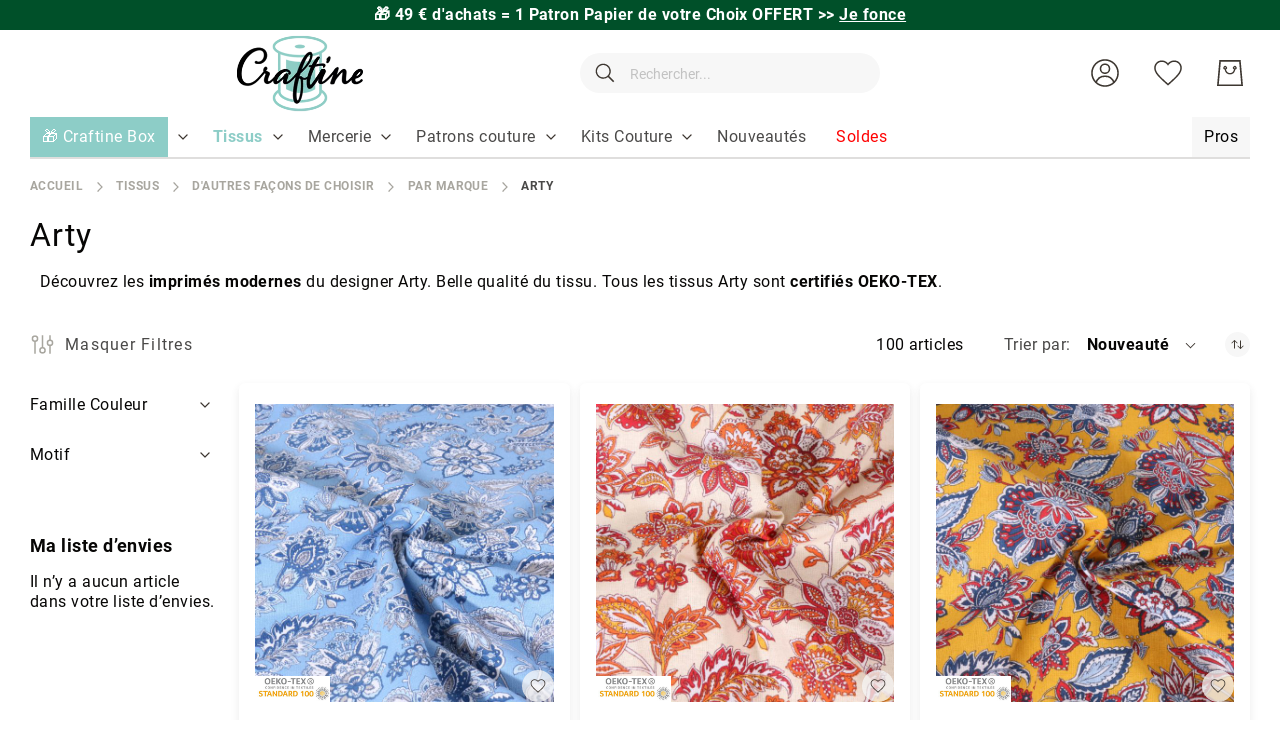

--- FILE ---
content_type: text/html; charset=UTF-8
request_url: https://www.craftine.com/tissus/shopby/marques/arty.html
body_size: 55115
content:
 <!doctype html><html lang="fr"><head prefix="og: http://ogp.me/ns# category: http://ogp.me/ns/category#"> <meta charset="utf-8"/>
<meta name="title" content="Tissus Arty - Designer Arty - Craftine"/>
<meta name="description" content="Craftine est une mercerie en ligne qui vous propose un vaste choix de tissus et articles de mercerie. Livraison à domicile ou en relais offerte dès 49 euros."/>
<meta name="keywords" content="tissus, mercerie, box couture"/>
<meta name="robots" content="INDEX,FOLLOW"/>
<meta name="viewport" content="width=device-width, initial-scale=1"/>
<meta name="format-detection" content="telephone=no"/>
<meta name="google-site-verification" content="u-Hvj0wNuQa3P0g9mZ4DVmVN7XrIsfvmEPpVJ1ZzoS4"/>
<title>Tissus Arty - Designer Arty - Craftine</title>
<link  rel="stylesheet" type="text/css"  media="all" href="https://www.craftine.com/static/version1768290928/_cache/merged/13c39f3aad88220dd67da0adc058eed2.min.css" />
<link  rel="stylesheet" type="text/css"  media="screen and (min-width: 768px)" href="https://www.craftine.com/static/version1768290928/frontend/Amasty/Craftine/fr_FR/css/styles-l.min.css" />

<link  rel="canonical" href="https://www.craftine.com/tissus/shopby/marques/arty.html" />
<link  rel="preload" as="font" type="font/woff2" crossorigin="anonymous" href="https://www.craftine.com/static/version1768290928/frontend/Amasty/Craftine/fr_FR/fonts/Blank-Theme-Icons/Blank-Theme-Icons.woff2" />
<link  rel="preload" as="font" type="font/woff2" crossorigin="anonymous" href="https://www.craftine.com/static/version1768290928/frontend/Amasty/Craftine/fr_FR/fonts/roboto/bold/Roboto-700.woff2" />
<link  rel="preload" as="font" type="font/woff2" crossorigin="anonymous" href="https://www.craftine.com/static/version1768290928/frontend/Amasty/Craftine/fr_FR/fonts/roboto/regular/Roboto-400.woff2" />
<link  rel="icon" type="image/x-icon" href="https://www.craftine.com/media/favicon/stores/1/favicon-craftine.png" />
<link  rel="shortcut icon" type="image/x-icon" href="https://www.craftine.com/media/favicon/stores/1/favicon-craftine.png" />
<script src="//st1vp8i60d.kameleoon.io/kameleoon.js" fetchpriority="high" async></script> 

<meta name="facebook-domain-verification" content="zpy5xwk6ks2hspcpvcicjhc69gy2bq" />
<meta name="p:domain_verify" content="0d09c6fb198b4644372223ba6a9089b6"/>
<meta name="p:domain_verify" content="qLsokhoLQWsEgkXb9v81Ahvuv69KTa1V"/>
<meta http-equiv="Content-Security-Policy" content="default-src * self blob: data: gap:; style-src * self 'unsafe-inline' blob: data: gap:; script-src * 'self' 'unsafe-eval' 'unsafe-inline' blob: data: gap:; object-src * 'self' blob: data: gap:; img-src * self 'unsafe-inline' blob: data: gap:; connect-src self * 'unsafe-inline' blob: data: gap:; frame-src * self blob: data: gap:;">

<!-- Google Tag Manager -->

<!-- End Google Tag Manager -->

 <meta name="p:domain_verify" content="nzL6lfd2FHevhGiqb8gLEDAJ2nCwUABv"/>        <!-- Google Tag Manager --><script nonce="anhkcXZjMTRyd3o5a3NseW1renV5ZHR6aHJqNXZ5ZW4="> (() => { document.addEventListener('DOMContentLoaded', function() { window.addEventListener('init-external-scripts', function() { const callGTM = () => { (function(w,d,s,l,i){w[l]=w[l]||[];w[l].push({'gtm.start': new Date().getTime(),event:'gtm.js'});var f=d.getElementsByTagName(s)[0], j=d.createElement(s),dl=l!='dataLayer'?'&l='+l:'';j.async=true;j.src= 'https://metrics.craftine.com/gtm.js?id='+i+dl;f.parentNode.insertBefore(j,f); })(window,document,'script','dataLayer', 'GTM-MGGK9HX'); };  if (typeof require === 'undefined') { return; } require([ 'jquery', 'Amasty_GdprFrontendUi/js/model/cookie', 'jquery/jquery-storageapi' ], function($, cookieModel) { const googleAnalyticsCookieName = '_ga'; $('body').on('amcookie_save amcookie_allow', function () { if (!cookieModel.isCookieAllowed(googleAnalyticsCookieName)) { return; } callGTM(); }.bind(this)); if (!$.cookieStorage.get('amcookie_policy_restriction') || !cookieModel.isCookieAllowed(googleAnalyticsCookieName) ) { return; } callGTM(); });  }, {once: true, passive: true}); }); })(); </script> <!-- End Google Tag Manager -->   <style type="text/css" data-type="criticalCss">.top-promo-wrapper{overflow:hidden;box-sizing:border-box}.page-wrapper>.breadcrumbs{min-height:15px}@media (min-width:640px){.top-promo-wrapper{height:30px;max-height:30px}}@media (max-width:640px){.top-promo-wrapper{height:50px;max-height:50px}}</style> <style> #confirmBox, .am-related-title > .am-title { background-color: #FFFFFF; }   #confirmBox a, #confirmBox a:hover, #confirmBox a:active, #confirmBox .amrelated-confirm-header { color: #000000; }   .amcart-confirm-buttons .button { color: #FFFFFF; }   .amcart-confirm-buttons .am-btn-left { background-color: #BBBBBB; }   .amcart-confirm-buttons .am-btn-right { background-color: #51c2b9; }   .amcart-confirm-buttons, .amcart-confirm-buttons .checkout, .amcart-confirm-buttons .checkout:hover, .amcart-confirm-buttons .checkout:active, .amcart-message-box, .am-related-box, #am-a-count, #am-a-count:visited, .am-related-title > .am-title { color: #000000; } </style>     
<link rel="next" href="https://www.craftine.com/tissus/shopby/marques/arty.html?p=2" />
</head><body data-container="body" data-mage-init='{"loaderAjax": {}, "loader": { "icon": "https://www.craftine.com/static/version1768290928/frontend/Amasty/Craftine/fr_FR/images/loader-2.gif"}}' id="html-body" class="amasty-jet-theme page-with-filter page-products categorypath-tissus-shopby-marques-arty category-arty catalog-category-view page-layout-2columns-left">            <div class="cookie-status-message" id="cookie-status">The store will not work correctly when cookies are disabled.</div>     <noscript><div class="message global noscript"><div class="content"><p><strong>Javascript est désactivé dans votre navigateur.</strong> <span> Pour une meilleure expérience sur notre site, assurez-vous d’activer JavaScript dans votre navigateur.</span></p></div></div></noscript>       <!-- Google Tag Manager (noscript) --><noscript><iframe src="https://www.googletagmanager.com/ns.html?id=GTM-MGGK9HX" height="0" width="0" style="display:none;visibility:hidden"></iframe></noscript><!-- End Google Tag Manager (noscript) -->    <div class="craftine-top-promo-container"> <div class="widget block block-static-block"><p class="top-promo-wrapper" style="background-color: #005029;"><strong> &#127873;  49 € d'achats = 1 Patron Papier de votre Choix OFFERT <a href="https://www.craftine.com/patrons-de-couture/patrons-craftine.html">&gt;&gt; <u>Je fonce</u></a></strong></p>

<!--
<p class="top-promo-wrapper" style="background-color:#F26BAA;"><strong> &#128165; [OFFRE FLASH] : -50% sur ces Kits Couture Craftine seulement aujourd'hui ! <a href="https://www.craftine.com/kits-couture.html?product_list_order=price_asc" style="color: #FF4373;">&gt;&gt; <u>Je fonce</u></a></strong></p>

<p class="top-promo-wrapper" style="background-color: #F26BAA; color: #FFFFFF"><strong> [NOUVEAUTÉS] &#128525; Découvrez les Patchs Thermocollants Malicieuse >> <a href="https://www.craftine.com/mercerie/customisation/ecussons.html?product_list_order=new" style="color: #2c04d8;" ><u>Je découvre</u></a></strong></p>

<p class="top-promo-wrapper" style="background-color: #F26BAA; color: #FFFFFF"><strong>&#9200; 24h pour profitez de -20 % sur tous les Minkys <a href="https://www.craftine.com/tissus/enfant/minky.html" style="color: #2c04d8;" ><u>Je fonce</u></a></strong></p>

<p class="top-promo-wrapper" style="background-color: #F26BAA; color: #FFFFFF"><strong> &#128525; Offrez ou offrez-vous la Nouvelle Craftine Box d'Octobre &gt;&gt; <a href="https://www.craftine.com/box" style="color: #2c04d8;" ><u>Je fonce</u></a></strong></p>


<p class="top-promo-wrapper" style="background-color: #EBD7C6; color: #a06f5b;"><strong>&#128525; Offrez ou offrez-vous la Nouvelle Craftine Box de la rentrée &gt;&gt; <a href="https://www.craftine.com/box"><u>Je fonce</u></a></strong> </p>

<p class="top-promo-wrapper"style="background-color: #1770FF; color: #fffff"><strong>&#128020; FRENCH DAYS : Jusqu'à -50% sur + de 3000 références !  &gt;&gt; <a href="https://www.craftine.com/french-days"style="color: white;" >Je fonce</a></strong></p>

<p class="top-promo-wrapper" style="background-color: #E72E71;"><strong>&#x1F525 Du 05 au 14 septembre : Grande Braderie Craftine &gt;&gt; <a href="https://www.craftine.com/braderie" >Je fonce</a></strong></p>

<p class="top-promo-wrapper" style="background-color: #EBD7C6; color: #a06f5b;"><strong>&#128525; Offrez ou offrez-vous la Nouvelle Craftine Box de la rentrée &gt;&gt; <a href="https://www.craftine.com/box"><u>Je fonce</u></a></strong> </p>

<p class="top-promo-wrapper" style="background-color: #E72E71;"><strong>+ que 24H &#9200; Livraison Gratuite dès 29€ en Chrono Relais ! &gt;&gt; <a href="https://www.craftine.com/soldes.html" ><u>Je fonce</u></a></strong></p>

<p class="top-promo-wrapper" style="background-color: #f7b232;"><strong>&#128227; Soldes 3ème démarque : Jusqu'à -70%  &gt;&gt; <a href="https://www.craftine.com/soldes.html"><u>Je fonce</u></a></strong> </p>

<p class="top-promo-wrapper" style="background-color: #fa2e77;">
  &#128165; <strong><a href="https://www.craftine.com/tissus/les-essentiels/tissus-upcycling.html" style="color: white;"><u>DESTOCKAGE UPCYCLING</u></a> I &#128680; <a href="https://www.craftine.com/soldes.html" style="color: white;"><u>SOLDES jusqu'à -70%</u></a></strong></p>

<p class="top-promo-wrapper" style="background-color: #13a10d;">&#128165;<strong> DESTOCKAGE UPCYCLING : Jusqu’à -70% sur nos coupons &gt;&gt;<a href="https://www.craftine.com/tissus/les-essentiels/tissus-upcycling.html"> Je fonce</a></strong></p>

<p class="top-promo-wrapper" style="background-color: #efc83d; color: #15737b;">&#x1F31E;<strong> du 18 au 22 Juin, profitez des Ventes Privées Craftine &gt;&gt;<a href="https://www.craftine.com/ventes-privees"> Je fonce</a></strong></p>
<p class="top-promo-wrapper" style="background-color: #ea625d;"><strong>&#10024;Offrez ou offrez-vous la Nouvelle Craftine Box de juin &gt;&gt; <a href="https://www.craftine.com/box"><u>Je fonce</u></a></strong> </p>
<p class="top-promo-wrapper" style="background-color: #c29f89;"><strong>&#10024; Offrez ou offrez-vous la Nouvelle Craftine Box d'avril &gt;&gt; <a href="https://www.craftine.com/box"><u>Je fonce</u></a></strong> </p>
<p class="top-promo-wrapper" style="background-color: #e71324;">&#127873; <strong> Fête des Mères : nos plus belles idées cadeaux couture sont ici &gt;&gt; <a href="https://www.craftine.com/idees-cadeaux-fete-des-meres" style="color: #ffffff;">Je Craque</a></strong></p>
<p class="top-promo-wrapper" style="background-color: #f4267a;"><strong>&#127800; 15% de remise dès 1 mètre acheté sur cette sélection de tissu avec le code FLASH15 &gt;&gt; <a href="https://www.craftine.com/les-promos.html"><u>Je fonce</u></a></strong> </p>
<p class="top-promo-wrapper" style="background-color: #eb546e;"><strong><a href="https://www.craftine.com/kits-couture/kits-couture-accessoires.html" >&#127873; 1 kit couture accessoire Sweet Flower acheté = 1 patron papier offert avec le code &gt;&gt;&gt; <a href="https://www.craftine.com/kits-couture/kits-couture-accessoires.html">FLOWER</a></strong></p>
<p class="top-promo-wrapper" style="background-color: #c29f89;"><strong>&#10024; Offrez ou offrez-vous la Nouvelle Craftine Box d'avril &gt;&gt; <a href="https://www.craftine.com/box"><u>Je fonce</u></a></strong> </p>
<p class="top-promo-wrapper" style="background-color: #8dcec6;">&#128031; [OFFRE] -10% sur TOUT le site* dès 29€ d'achat jusqu'à jeudi avec le code <a href="https://www.craftine.com/nouveautes.html" ><strong><u>AVRIL10</u></a></strong></p>
<p class="top-promo-wrapper" style="background-color: #862419;"><strong>&#9203; Plus que quelques heures pour recevoir la Nouvelle Craftine box &gt;&gt; <a href="https://www.craftine.com/box"><u>Je fonce</u></a></strong> </p>
<p class="top-promo-wrapper" style="background-color: #f1859c;"><strong><a href="https://www.craftine.com/promo-happyday" >&#128680; -50% dès 2m Achetés sur une Sélection de Tissus ! avec le code &gt;&gt;&gt; <a 
href="https://www.craftine.com/promo-happyday">HAPPYDAY</a></strong></p>
<p class="top-promo-wrapper" style="background-color: #eb546e;"><strong><a href="https://www.craftine.com/patrons-de-couture/patrons-craftine.html" >&#127873; 2 patrons Craftine papier achetés = le 3ème Offert avec le code &gt;&gt;&gt; <a href="https://www.craftine.com/patrons-de-couture/patrons-craftine.html">LOVEPATRON</a></strong></p>
<p class="top-promo-wrapper" style="background-color: #862419;"><strong>&#10024; CRAFTINE BOX : inscrivez-vous vite pour recevoir la Nouvelle Craftine box &gt;&gt; <a href="https://www.craftine.com/box"><u>Je fonce</u></a></strong> </p>
<p class="top-promo-wrapper"><strong>Offrez ou offrez-vous la Nouvelle Craftine Box de février >> <a href="https://www.craftine.com/box" ><u>Je découvre</u></a></strong></p>
<p class="top-promo-wrapper" style="background-color: #be1522;"><strong>&#128227; Soldes Derniers jours : Jusqu'à -70%  &gt;&gt; <a href="https://www.craftine.com/soldes.html"><u>Je fonce</u></a></strong> </p>
<p class="top-promo-wrapper">&#127873; <strong>Offrez ou offrez-vous la Craftine Box de décembre >>> <a href="https://www.craftine.com/box" ><u>Je découvre</u></a></strong></p>
<p class="top-promo-wrapper" style="background-color: #b3162b;">Pas le temps ? &#127873; Optez pour la Carte Cadeau Craftine >>> <a href="https://www.craftine.com/carte-cadeau-craftine.html" ><u>Je Fonce</u></a></p>
<p class="top-promo-wrapper">&#127873; <strong>Offrez ou offrez-vous la Craftine Box de décembre >>> <a href="https://www.craftine.com/box" ><u>Je découvre</u></a></strong></p>
<p class="top-promo-wrapper">Les délais peuvent être légèrement rallongés. Toutes les commandes passées avant le 15/12 seront livrées avant Noël.</p>
<p class="top-promo-wrapper" style="background-color: #c11428;">&#x1F381; <strong>Offrez ou offrez-vous la Craftine Box d'automne &gt;&gt; <a href="https://www.craftine.com/box" style="color: #FFD700;">Je découvre</a></strong></p>
<p class="top-promo-wrapper"><strong>Offrez ou offrez-vous la Craftine Box d'automne >> <a href="https://www.craftine.com/box" ><u>Je découvre</u></a></strong></p>
<p class="top-promo-wrapper"><strong>Offrez ou offrez-vous la Craftine Box d'Automne >> <a href="https://craftine.com/box" ><u>Je découvre</u></a></strong></p>
<p class="top-promo-wrapper"><strong><a href="https://www.craftine.com/patrons-de-couture/patrons-craftine.html" >&#127873; 2 patrons Craftine pdf achetés = le 3ème Offert avec le code &gt;&gt;&gt; <style="color: #f6267b;"><a style="color: #f6267b;" href="https://www.craftine.com/patrons-de-couture/patrons-craftine.html">LOVECOUTURE</a></strong></p>
<p class="top-promo-wrapper" style="background-color: #1c2b3d;">&#x1F413; <strong>FRENCH DAYS Plus que 24H:  Jusqu'à -50% sur +2000 références ! &gt;&gt; <a href="https://www.craftine.com/french-days" style="color: #e95a59;">Je fonce</a></strong></p>
<p class="top-promo-wrapper"><strong>CRAFTINE BOX : <u><a href="https://www.craftine.com/box-couture.html">inscrivez-vous</a></u> vite pour recevoir la box de la rentrée !</strong></p>
<p class="top-promo-wrapper">Nos délais de livraison sont légèrement prolongés en ce moment. Merci de votre compréhension</p>
<p class="top-promo-wrapper"><strong><a href="https://www.craftine.com/nouveautes.html" >[OFFRE FLASH] Livraison gratuite dès 29€ en point relais jusqu'à dimanche 25/08 &gt;&gt;&gt; <style="color: #f6267b;"><a style="color: #f6267b;" href="https://www.craftine.com/nouveautes.html">J'en profite</a></strong></p>
<p class="top-promo-wrapper"><strong>Offrez ou offrez-vous la Craftine Box de la rentrée >> <a href="https://www.craftine.com/box" ><u>Je découvre</u></a></strong></p>
<p class="top-promo-wrapper"><strong>&#x1F525 Du 06 au 08 septembre : Grande Braderie Craftine – Des milliers d'articles jusqu'à -50% &gt;&gt; <a href="https://www.craftine.com/les-promos.html" >Je fonce</a></strong></p>

<p class="top-promo-wrapper" style="background-color: #46b04c;">&#127808; <strong>[OFFRE]</strong> -13% dès 29€ d'achat pour le vendredi 13 : utilisez le code <a href="https://www.craftine.com/nouveautes.html" ><strong><u>vendredi13</u></a></strong></p>

<p class="top-promo-wrapper"><strong>Offrez ou offrez-vous la Nouvelle Craftine Box >> <a href="https://www.craftine.com/box" ><u>Je découvre</u></a></strong></p>
<p class="top-promo-wrapper"><strong>Offrez ou offrez-vous la Nouvelle Craftine Box d'Été >> <a href="https://www.craftine.com/box" ><u>Je découvre</u></a></strong></p>
<p class="top-promo-wrapper"><strong>Offrez ou offrez-vous la Craftine Box>> <a href="https://www.craftine.com/box" ><u>Je découvre</u></a></strong></p>
<p class="top-promo-wrapper"><strong>Dernière Démarque : - 10 % supplémentaire sur une sélection d’articles déjà soldés <style="color: #f6267b;"><a style="color: #f6267b;" href="https://www.craftine.com/soldes.html">&gt;&gt;&gt; JE FONCE</a></strong></p>

<p class="top-promo-wrapper"><strong><a href="https://www.craftine.com/soldes.html" >[OFFRE FLASH] Soldes et Livraison gratuite dès 29€ jusqu'à dimanche 21/07 &gt;&gt;&gt; <style="color: #f6267b;"><a style="color: #f6267b;" href="https://www.craftine.com/soldes.html">J'en profite</a></strong></p>
<p class="top-promo-wrapper"><strong>Dernière Démarque : - 10 % supplémentaire sur une sélection d’articles déjà soldés <style="color: #f6267b;"><a style="color: #f6267b;" href="https://www.craftine.com/soldes.html">&gt;&gt;&gt; JE FONCE</a></strong></p>
<p class="top-promo-wrapper"><strong>[SOLDES] Livraison Gratuite dès 29€ en point relais ! &gt;&gt; <a href="https://www.craftine.com/soldes.html" ><u>Je fonce</u></a></strong></p>
<p class="top-promo-wrapper"><strong>Offrez ou offrez-vous la Nouvelle Craftine Box d'Été >> <a href="https://www.craftine.com/box" ><u>Je découvre</u></a></strong></p>
<p class="top-promo-wrapper" style="background-color: #efc83d; color: #006067;">&#x1F31E;<strong> du 17 au 23 Juin, profitez des Ventes privées Craftine &gt;&gt;<a href="https://www.craftine.com/ventes-privees" style="color: #006067;"> Je fonce</a></strong></p>
<p class="top-promo-wrapper">Découvrez Toutes nos <a href="https://www.craftine.com/tissus/mode/viscose.html" ><strong><u>Nouveautés Viscose</u></a></strong></p>
<p class="top-promo-wrapper"><strong>NOUVEAUTES EN FOLIE dès 45€ en point relais sur +700 tissus &gt;&gt; <a href="https://www.craftine.com/nouveautes.html" >Je découvre</a></strong></p>
<p class="top-promo-wrapper" style="background-color: #eb6c77;">&#x1F381; [OFFRE FLASH] 1 Patron PDF Offert dès 50€ d'achat ! &gt;&gt; <a href="https://www.craftine.com/patrons-de-couture/patrons-craftine.html" ><strong><u>JE FONCE</u></a></strong></p>
<p class="top-promo-wrapper"><strong>Livraison Gratuite dès 45€ en point relais sur +800 tissus &gt;&gt; <a href="https://www.craftine.com/nouveautes.html" ><u>Je fonce</u></a></strong></p>
<p class="top-promo-wrapper"><strong>Les jours fériés peuvent rallonger les délais de livraison. Merci de votre compréhension.</strong></p></strong>
<p class="top-promo-wrapper"><strong><a href="https://www.craftine.com/french-days" ><u>Offres spéciales French Days !</a></u> Les jours fériés peuvent rallonger les délais de livraison. Merci de votre compréhension.</strong></p>
<p class="top-promo-wrapper">En raison du week-end de pâques &#x1F423;, nos délais de livraison sont légèrement prolongés. Merci de votre compréhension</p>
<p class="top-promo-wrapper"><strong><a href="https://www.craftine.com/tissus-pas-cher" >&#10084;&#65039 Plus de 800 Tissus en fin de série à saisir et Livraison Offerte <u>dès 45€ d'achats</u> &#10084;&#65039</a></strong></p>
<p class="top-promo-wrapper"><strong>Du 29 au 1ᵉʳ avril, Grande Braderie Craftine : Tout à - 40 % &gt;&gt; <a href="https://www.craftine.com/braderie" >Je fonce</a></strong></p>
<p class="top-promo-wrapper"><strong>[OFFRE FLASH] Livraison Gratuite dès 29€ en point relais ! &gt;&gt; <a href="https://www.craftine.com/nouveautes.html" ><u>Je fonce</u></a></strong></p>
<p class="top-promo-wrapper"><strong>Offrez ou offrez-vous la Craftine Box de février >> <a href="https://www.craftine.com/box" ><u>Je découvre</u></a></strong></p>
<p class="top-promo-wrapper"><strong>VENTE FLASH : 15% de remise dès 2 mètres avec le code FLASH15 ici ! &gt;&gt; <a href="https://www.craftine.com/tissus.html" >Je fonce</a></strong></p>
<p class="top-promo-wrapper"><strong><a href="https://www.craftine.com/soldes.html" >[OFFRE FLASH] Soldes et Livraison gratuite dès 29€ !&gt;&gt; <style="color: #f6267b;"><a style="color: #f6267b;" href="https://www.craftine.com/soldes.html">J'en profite</a></strong></p>
<p class="top-promo-wrapper" style="background-color: #132a4c;"><strong>CRAFTINE BOX &gt;&gt; <u><a href="https://www.craftine.com/box"><font color="#be9561">inscrivez-vous</font></a></u> vite pour recevoir la Box d'Hiver !</strong>
<p class="top-promo-wrapper"><strong>Du 07 au 09 janvier, profitez des Ventes privées Craftine &gt;&gt; <a href="https://www.craftine.com/ventes-privees" >Je fonce</a></strong></p>
<p class="top-promo-wrapper" style="background-color: red;"><strong><a href="https://www.craftine.com/nouveautes.html" >[OFFRE FLASH] Plus que quelques heures - Livraison Gratuite chez vous dès 35€ !</a></strong></p>
<p class="top-promo-wrapper"><strong>Offrez ou offrez-vous la Craftine Box Hiver chic >> <a href="https://craftine.com/box" ><u>Je découvre</u></a></strong></p>
<p class="top-promo-wrapper" style="background-color: black;"><strong>BLACK WEEK : jusqu'à -60% sur des Milliers de tissus ! <a href="https://www.craftine.com/black-friday">&gt;&gt; <u>Je fonce</u> ⚡</a></strong></p>
<p class="top-promo-wrapper"><strong>FRENCH DAYS : Tout à -50% sur des centaines de tissus !  &gt;&gt; <a href="https://www.craftine.com/french-days" >Je fonce</a></strong></p>
<p class="top-promo-wrapper"><strong>CRAFTINE BOX : <u><a href="https://www.craftine.com/box-couture.html">inscrivez-vous</a></u> vite pour recevoir la box de la rentrée !</strong>
<p class="top-promo-wrapper"><strong>CRAFTINE BOX : <u><a href="https://www.craftine.com/box-couture.html">inscrivez-vous</a></u> vite pour recevoir la box du mois d'août !</strong>

<p class="top-promo-wrapper"><strong>VENTES PRIVEES : de -20 à -50% sur plus de 2000 tissus !  &gt;&gt; <a href="https://www.craftine.com/ventes-privees" >Je fonce</a></strong></p>
<p class="top-promo-wrapper"><strong>Fêtes des mères >> <a href="https://www.craftine.com/offrir-box-couture.html" ><u>Offrez</u></a> la box couture Craftine</strong></p>
<p class="top-promo-wrapper"><strong><a href="https://www.craftine.com/nouveautes.html" >[OFFRE FLASH] Livraison gratuite chez vous dès 19€ !</a></strong></p>
<p class="top-promo-wrapper"><strong>CRAFTINE BOX : <u><a href="https://www.craftine.com/box-couture.html" >inscrivez-vous</a></u> vite pour recevoir la box de printemps !</strong></p>
<p class="top-promo-wrapper"><strong>NOUVEAUTES EN FOLIE &gt;&gt; <a href="https://www.craftine.com/nouveautes.html" >Je découvre</a></strong></p>
<p class="top-promo-wrapper"><strong><a href="https://www.craftine.com/soldes.html" >[OFFRE FLASH] Soldes et Livraison gratuite chez vous dès 19€ !</a></strong></p>
<p class="top-promo-wrapper"><strong><a href="https://www.craftine.com/nouveautes.html" >[OFFRE DE RENTREE] Livraison GRATUITE dès 19€ !</a></strong></p>
<p class="top-promo-wrapper">Nos délais de livraison sont légèrement prolongés. Merci de votre compréhension</p>

<p class="top-promo-wrapper"><strong><a href="https://www.craftine.com/nouveautes.html" >[OFFRE DE NOEL] Livraison GRATUITE chez vous dès 15€ !</a></strong></p>
<p class="top-promo-wrapper"><strong>BLACK WEEKEND : de -20 à -50% sur 1500 tissus ! &gt;&gt; <a href="https://www.craftine.com/black-friday" >Je fonce</a></strong></p>
<p class="top-promo-wrapper"><strong><a href="https://www.craftine.com/nouveautes.html" >[OFFRE WE PROLONGÉ] Livraison gratuite chez vous dès 15€ !</a></strong></p>
<p class="top-promo-wrapper"><strong>VENTE FLASH : 20% de remise dès 1 mètre avec le code FLASH20 ici ! &gt;&gt; <a href="https://www.craftine.com/operation-1-metre.html" >Je fonce</a></strong></p>

<p class="top-promo-wrapper"><strong>Offrez ou offrez-vous la Craftine Box Hiver chic >> <a href="https://craftine.com/box" ><u>Je découvre</u></a></strong></p>
<p class="top-promo-wrapper"><strong>Toujours plus de nouveautés &gt;&gt; <a href="https://www.craftine.com/nouveautes.html" ><u>Je découvre</u></a></strong></p>
<p class="top-promo-wrapper"><strong><a href="https://www.craftine.com/nouveautes.html" >[OFFRE FLASH] Livraison gratuite chez vous dès 15€ !</a></strong></p>
<p class="top-promo-wrapper"><strong>Les nouveautés de la rentrée &gt;&gt; <a href="https://www.craftine.com/nouveautes.html" ><u>Je découvre</u></a></strong></p>
<p class="top-promo-wrapper"><a href="https://www.craftine.com/nouveautes.html" >FRENCH DAYS : livraison à domicile offerte dès 15 euros !</a></p>
<p class="top-promo-wrapper"><strong>CRAFTINE DAYS : jusqu'à -50% pendant 5 jours &gt;&gt; <a href="https://www.craftine.com/craftine-days?product_list_order=new" >Je fonce</a></strong></p>
<p class="top-promo-wrapper"><strong>Du 25 au 28 juin, profitez des Ventes privées Craftine &gt;&gt; <a href="https://www.craftine.com/ventes-privees?product_list_order=new" >Je fonce</a></strong></p>
--></div></div><div class="page-wrapper"><header class="page-header"> <div class="panel wrapper"><div class="panel header">  <div class="greet welcome" data-bind="scope: 'customer'"><!-- ko if: customer().fullname --><span class="logged-in" data-bind="text: new String('Bienvenue, %1 !').replace('%1', customer().fullname)"></span> <!-- /ko --><!-- ko ifnot: customer().fullname --><span class="not-logged-in" data-bind='html:"Bienvenue sur la mercerie en ligne Craftine!"'></span>  <!-- /ko --></div> <a class="action skip contentarea" href="#contentarea"><span> Allez au contenu</span></a>  <ul class="header links">    <li class="authorization-link" data-label="ou" title="Se connecter" aria-label="Se connecter"><a href="https://www.craftine.com/customer/account/login/referer/aHR0cHM6Ly93d3cuY3JhZnRpbmUuY29tL3Rpc3N1cy9zaG9wYnkvbWFycXVlcy9hcnR5Lmh0bWw~/"  title="Se connecter" aria-label="Se connecter">Se connecter</a></li>  <li class="nav item"><a href="https://www.craftine.com/faq/">FAQ</a></li> <li><a href="https://www.craftine.com/customer/account/create/" id="iddOx1D29V" >Créer un compte</a></li></ul></div></div><div class="header content"> <span data-action="toggle-nav" class="amtheme-navigation-icon" aria-label="Basculer la navigation"><span class="amtheme-icon-box"><span class="amtheme-item -top"></span> <span class="amtheme-item -mid"></span> <span class="amtheme-item -bottom"></span></span></span>  <a class="logo" href="https://www.craftine.com/" title="1" aria-label="store logo"> <img src="https://www.craftine.com/media/logo/stores/1/logo-craftine.png" title="Craftine&#x20;-&#x20;Mercerie&#x20;en&#x20;ligne" alt="Craftine&#x20;-&#x20;Mercerie&#x20;en&#x20;ligne" class="logo-image" width="152" height="65" /></a><div class="amtheme-icons-container"><div class="craftine-auth-container amtheme-header-icon">    <div class="amtheme-myaccount-link switcher"><span class="action toggle switcher-options" data-toggle="dropdown" aria-haspopup="true" data-mage-init='{"dropdown":{}}'><svg class="amtheme-icon"><use xlink:href="#icon-account"/></svg></span> <ul class="dropdown switcher-dropdown" data-target="dropdown"><li> <a href="https://www.craftine.com/customer/account/login/referer/aHR0cHM6Ly93d3cuY3JhZnRpbmUuY29tL3Rpc3N1cy9zaG9wYnkvbWFycXVlcy9hcnR5Lmh0bWw~/"  title="Se connecter" aria-label="Se connecter">Se connecter</a></li> <li> <a href="https://www.craftine.com/customer/account/create/" title="S&#039;enregistrer" aria-label="S&#039;enregistrer">S&#039;enregistrer</a></li></ul></div> </div>  <div class="amtheme-header-icon"><a href="https://www.craftine.com/wishlist/" class="amtheme-link" aria-label="Ma liste d’envies" title="Ma liste d’envies" ><svg class="amtheme-icon -hover-bg"><use xlink:href="#icon-wishlist" /></svg><span class="label">Ma liste d’envies</span></a></div> <div data-block="minicart" class="minicart-wrapper amtheme-header-icon" data-amtheme-js="minicart"><a class="action showcart" href="https://www.craftine.com/checkout/cart/" data-bind="scope: 'minicart_content'" aria-label="Mon&#x20;Panier" title="Mon&#x20;Panier" ><svg class="amtheme-icon -hover-bg" focusable="false"><use xlink:href="#icon-cart" /></svg><span class="counter qty empty" data-bind="css: { empty: !!getCartParam('summary_count') == false && !isLoading() }, blockLoader: isLoading"><span class="counter-number"><!-- ko text: getCartParam('summary_count') --><!-- /ko --></span> <span class="counter-label"><!-- ko if: getCartParam('summary_count') --><!-- ko text: getCartParam('summary_count') --><!-- /ko --><!-- ko i18n: 'items' --><!-- /ko --><!-- /ko --></span></span></a>  <div class="block block-minicart " data-role="dropdownDialog" data-mage-init='{"dropdownDialog":{ "appendTo":"[data-block=minicart]", "triggerTarget":".showcart", "timeout": "2000", "closeOnMouseLeave": false, "closeOnEscape": true, "triggerClass":"active", "parentClass":"active", "buttons":[]}}'><div id="minicart-content-wrapper" class="amtheme-minicart-content qty-round" data-bind="scope: 'minicart_content'"><!-- ko template: getTemplate() --><!-- /ko --></div></div> </div></div> <div class="block block-search -header" data-amtheme-js="search"><div class="block block-title">Rechercher</div><div class="block block-content"><form class="form minisearch" id="search_mini_form" action="https://www.craftine.com/catalogsearch/result/" data-amtheme-js="form-minisearch" method="get"><div class="field search"><label class="label" for="search" data-role="minisearch-label">Rechercher</label> <div class="control"><input id="search" data-mage-init='{"quickSearch":{"formSelector":"#search_mini_form","url":"https://www.craftine.com/search/ajax/suggest/","destinationSelector":"#search_autocomplete"} }' type="text" name="q" value="" placeholder="Rechercher..." class="input-text" maxlength="128" role="combobox" aria-haspopup="false" aria-autocomplete="both" autocomplete="off" aria-expanded="false" data-amtheme-js="search-input" /><div id="search_autocomplete" class="search-autocomplete"></div></div></div><div class="actions"><button type="submit" title="Rechercher" class="action search" aria-label="Rechercher" data-amtheme-js="search-btn" ><svg class="amtheme-icon"><use xlink:href="#icon-search" /></svg></button></div><button type="button" title="Réinitialiser" class="action amtheme-reset am-opacity-clear am-no-display-desktop" aria-label="Réinitialiser" data-amtheme-js="search-reset" ><svg class="amtheme-icon -circle -reset"><use xlink:href="#icon-close" /></svg></button> <button type="reset" title="Fermer" class="action amtheme-close am-opacity-clear am-no-display-desktop" aria-label="Fermer" data-amtheme-js="search-close" ><svg class="amtheme-icon"><use xlink:href="#icon-arrow-left-min" /></svg></button></form></div></div></div>  <div class="sections nav-sections"> <div class="section-items nav-sections-items" data-mage-init='{ "collapsible": { "collapsible": true, "active": false, "animate":{ "duration": 200, "easing": "linear"} }}'>   <div class="section-item-content nav-sections-item-content amtheme-menu-block" id="store.menu" data-role="content">  <nav class="navigation" data-action="navigation"><ul data-mage-init='{"menu":{"responsive":true, "expanded":true, "position":{"my":"left top","at":"left bottom"}}}'><li class="level0 category-item level-top ui-menu-item parent">
    <a href="https://www.craftine.com/box" class="level-top ui-menu-item-wrapper box-link" aria-haspopup="true">
        <span>&#127873; Craftine Box</span>
    </a>
    <ul class="level0 submenu ui-menu ui-widget ui-widget-content ui-front" role="menu" aria-expanded="false" style="display: none;" aria-hidden="true">
        <li class="back-btn" data-depth="expanded-depth-0"><strong>Craftine Box</strong></li>
        <li class="level1 nav-5-1 category-item first ui-menu-item">
            <a href="https://www.craftine.com/box" tabindex="-1" role="menuitem" class="ui-menu-item-wrapper">
                <span>S'abonner</span></a>
        </li>
        <li class="level1 nav-5-2 category-item ui-menu-item">
            <a href="https://www.craftine.com/offrir-box-couture.html" tabindex="-1" role="menuitem" class="ui-menu-item-wrapper">
                <span>L'offrir</span></a>
        </li>
        <li class="level1 nav-5-3 category-item ui-menu-item">
            <a href="https://www.craftine.com/kits-couture/box-collector.html" tabindex="-1" role="menuitem" class="ui-menu-item-wrapper">
                <span>Box Collector</span></a>
        </li>
    </ul>
</li><li  class="level0 nav-1 category-item first level-top parent"><a href="https://www.craftine.com/tissus.html"  class="level-top" ><span>Tissus</span></a><ul class="vertical-tabs-wrapper level0 submenu"><li  class="level1 nav-1-1 category-item first parent" data-submenu-height="480"><a href="https://www.craftine.com/tissus/les-essentiels.html" ><span>Les Essentiels</span></a><div class="vertical-tabs-inner"><ul class="level1 submenu"><li  class="level2 nav-1-1-1 category-item first parent"><a href="https://www.craftine.com/tissus/les-essentiels/coton.html" ><span>Coton</span></a><ul class="level2 submenu"><li  class="level3 nav-1-1-1-1 category-item first"><a href="https://www.craftine.com/tissus/les-essentiels/coton/cotons-unis.html" ><span>Cotons Unis</span></a></li><li  class="level3 nav-1-1-1-2 category-item"><a href="https://www.craftine.com/tissus/les-essentiels/coton/cotons-imprimes.html" ><span>Cotons Imprimés</span></a></li><li  class="level3 nav-1-1-1-3 category-item"><a href="https://www.craftine.com/tissus/les-essentiels/coton/coton-lave.html" ><span>Coton Lavé</span></a></li><li  class="level3 nav-1-1-1-4 category-item"><a href="https://www.craftine.com/tissus/les-essentiels/coton/coton-satine.html" ><span>Coton Satiné</span></a></li><li  class="level3 nav-1-1-1-5 category-item"><a href="https://www.craftine.com/tissus/les-essentiels/coton/popeline-unie.html" ><span>Popeline unie</span></a></li><li  class="level3 nav-1-1-1-6 category-item"><a href="https://www.craftine.com/tissus/les-essentiels/coton/polycoton.html" ><span>Polycoton</span></a></li><li  class="level3 nav-1-1-1-7 category-item"><a href="https://www.craftine.com/tissus/les-essentiels/coton/toile-de-coton.html" ><span>Toile de coton</span></a></li><li  class="level3 nav-1-1-1-8 category-item"><a href="https://www.craftine.com/tissus/les-essentiels/coton/voile-de-coton.html" ><span>Voile de coton</span></a></li><li  class="level3 nav-1-1-1-9 category-item"><a href="https://www.craftine.com/tissus/les-essentiels/coton/batiste.html" ><span>Batiste</span></a></li><li  class="level3 nav-1-1-1-10 category-item"><a href="https://www.craftine.com/tissus/les-essentiels/coton/gaze-de-coton.html" ><span>Gaze de coton</span></a></li><li  class="level3 nav-1-1-1-11 category-item last"><a href="https://www.craftine.com/tissus/les-essentiels/coton/etamine.html" ><span>Etamine</span></a></li></ul></li><li  class="level2 nav-1-1-2 category-item"><a href="https://www.craftine.com/tissus/les-essentiels/bord-cote.html" ><span>Bord côte</span></a></li><li  class="level2 nav-1-1-3 category-item"><a href="https://www.craftine.com/tissus/les-essentiels/contact-alimentaire.html" ><span>Contact alimentaire</span></a></li><li  class="level2 nav-1-1-4 category-item"><a href="https://www.craftine.com/tissus/les-essentiels/doublure.html" ><span>Doublure</span></a></li><li  class="level2 nav-1-1-5 category-item parent"><a href="https://www.craftine.com/tissus/les-essentiels/entoilage-vlieseline.html" ><span>Entoilage Vlieseline ®</span></a><ul class="level2 submenu"><li  class="level3 nav-1-1-5-1 category-item first"><a href="https://www.craftine.com/tissus/les-essentiels/entoilage-vlieseline/entoilages-thermocollants-pour-vetements.html" ><span>Entoilages thermocollants pour vêtements</span></a></li><li  class="level3 nav-1-1-5-2 category-item"><a href="https://www.craftine.com/tissus/les-essentiels/entoilage-vlieseline/entoilages-tisses-pour-vetements.html" ><span>Entoilages tissés pour vêtements</span></a></li><li  class="level3 nav-1-1-5-3 category-item"><a href="https://www.craftine.com/tissus/les-essentiels/entoilage-vlieseline/entoilages-pour-travaux-creatifs.html" ><span>Entoilages pour travaux créatifs</span></a></li><li  class="level3 nav-1-1-5-4 category-item"><a href="https://www.craftine.com/tissus/les-essentiels/entoilage-vlieseline/molletons-volumineux.html" ><span>Molletons volumineux</span></a></li><li  class="level3 nav-1-1-5-5 category-item last"><a href="https://www.craftine.com/tissus/les-essentiels/entoilage-vlieseline/bandes-pour-vetements-1.html" ><span>Bandes pour vêtements</span></a></li></ul></li><li  class="level2 nav-1-1-6 category-item"><a href="https://www.craftine.com/tissus/les-essentiels/feutrine.html" ><span>Feutrine</span></a></li><li  class="level2 nav-1-1-7 category-item"><a href="https://www.craftine.com/tissus/les-essentiels/filet.html" ><span>Filet</span></a></li><li  class="level2 nav-1-1-8 category-item"><a href="https://www.craftine.com/tissus/les-essentiels/impermeables-deperlants.html" ><span>Imperméables &amp; déperlants</span></a></li><li  class="level2 nav-1-1-9 category-item"><a href="https://www.craftine.com/tissus/les-essentiels/lin.html" ><span>Lin</span></a></li><li  class="level2 nav-1-1-10 category-item"><a href="https://www.craftine.com/tissus/les-essentiels/mousse.html" ><span>Mousse</span></a></li><li  class="level2 nav-1-1-11 category-item"><a href="https://www.craftine.com/tissus/les-essentiels/ouatine-et-ouate.html" ><span>Ouatine, ouate de rembourrage, molleton</span></a></li><li  class="level2 nav-1-1-12 category-item"><a href="https://www.craftine.com/tissus/les-essentiels/plumetis.html" ><span>Plumetis</span></a></li><li  class="level2 nav-1-1-13 category-item"><a href="https://www.craftine.com/tissus/les-essentiels/polaire.html" ><span>Polaire</span></a></li><li  class="level2 nav-1-1-14 category-item"><a href="https://www.craftine.com/tissus/les-essentiels/satin-duchesse.html" ><span>Satin Duchesse</span></a></li><li  class="level2 nav-1-1-15 category-item"><a href="https://www.craftine.com/tissus/les-essentiels/vichy.html" ><span>Vichy</span></a></li><li  class="level2 nav-1-1-16 category-item"><a href="https://www.craftine.com/tissus/les-essentiels/sport.html" ><span>Sport</span></a></li><li  class="level2 nav-1-1-17 category-item parent"><a href="https://www.craftine.com/tissus/les-essentiels/entoilage-et-produits-vlieseline-r.html" ><span>Entoilage et produits Vlieseline ®</span></a><ul class="level2 submenu"><li  class="level3 nav-1-1-17-1 category-item first"><a href="https://www.craftine.com/tissus/les-essentiels/entoilage-et-produits-vlieseline-r/entoilages-pour-travaux-creatifs.html" ><span>Entoilages pour travaux créatifs</span></a></li><li  class="level3 nav-1-1-17-2 category-item last"><a href="https://www.craftine.com/tissus/les-essentiels/entoilage-et-produits-vlieseline-r/molletons-volumineux.html" ><span>Molletons volumineux</span></a></li></ul></li><li  class="level2 nav-1-1-18 category-item"><a href="https://www.craftine.com/tissus/les-essentiels/tissus-techniques.html" ><span>Tissus Techniques</span></a></li><li  class="level2 nav-1-1-19 category-item"><a href="https://www.craftine.com/tissus/les-essentiels/tissus-upcycling.html" ><span>Tissus Upcycling</span></a></li><li  class="level2 nav-1-1-20 category-item last"><a href="https://www.craftine.com/tissus/les-essentiels/coupon-tissu.html" ><span>Coupon Tissu</span></a></li></ul></div></li><li  class="level1 nav-1-2 category-item parent" data-submenu-height="700"><a href="https://www.craftine.com/tissus/mode.html" ><span>Mode</span></a><div class="vertical-tabs-inner"><ul class="level1 submenu"><li  class="level2 nav-1-2-1 category-item first"><a href="https://www.craftine.com/tissus/mode/viscose.html" ><span>Viscose</span></a></li><li  class="level2 nav-1-2-2 category-item"><a href="https://www.craftine.com/tissus/mode/jersey.html" ><span>Jersey</span></a></li><li  class="level2 nav-1-2-3 category-item"><a href="https://www.craftine.com/tissus/mode/sweat-mode.html" ><span>Sweat</span></a></li><li  class="level2 nav-1-2-4 category-item"><a href="https://www.craftine.com/tissus/mode/fausse-fourrure.html" ><span>Fausse fourrure</span></a></li><li  class="level2 nav-1-2-5 category-item"><a href="https://www.craftine.com/tissus/mode/so-fashion.html" ><span>So Fashion</span></a></li><li  class="level2 nav-1-2-6 category-item"><a href="https://www.craftine.com/tissus/mode/lainage.html" ><span>Lainage</span></a></li><li  class="level2 nav-1-2-7 category-item"><a href="https://www.craftine.com/tissus/mode/crepon.html" ><span>Crépon</span></a></li><li  class="level2 nav-1-2-8 category-item"><a href="https://www.craftine.com/tissus/mode/simili-cuir.html" ><span>Simili cuir d&#039;habillement</span></a></li><li  class="level2 nav-1-2-9 category-item parent"><a href="https://www.craftine.com/tissus/mode/crepe.html" ><span>Crêpe</span></a><ul class="level2 submenu"><li  class="level3 nav-1-2-9-1 category-item first"><a href="https://www.craftine.com/tissus/mode/crepe/crepe-de-viscose.html" ><span>Crêpe de viscose</span></a></li><li  class="level3 nav-1-2-9-2 category-item"><a href="https://www.craftine.com/tissus/mode/crepe/crepe-stretch.html" ><span>Crêpe stretch</span></a></li><li  class="level3 nav-1-2-9-3 category-item"><a href="https://www.craftine.com/tissus/mode/crepe/crepe-georgette.html" ><span>Crêpe georgette</span></a></li><li  class="level3 nav-1-2-9-4 category-item"><a href="https://www.craftine.com/tissus/mode/crepe/crepe-satin-mat.html" ><span>Crêpe satin mat</span></a></li><li  class="level3 nav-1-2-9-5 category-item"><a href="https://www.craftine.com/tissus/mode/crepe/crepe-imprime.html" ><span>Crêpe imprimé</span></a></li><li  class="level3 nav-1-2-9-6 category-item last"><a href="https://www.craftine.com/tissus/mode/crepe/crepe-scuba.html" ><span>Crêpe scuba</span></a></li></ul></li><li  class="level2 nav-1-2-10 category-item parent"><a href="https://www.craftine.com/tissus/mode/dentelle-broderie.html" ><span>Dentelle et broderie</span></a><ul class="level2 submenu"><li  class="level3 nav-1-2-10-1 category-item first"><a href="https://www.craftine.com/tissus/mode/dentelle-broderie/dentelle.html" ><span>Dentelle</span></a></li><li  class="level3 nav-1-2-10-2 category-item"><a href="https://www.craftine.com/tissus/mode/dentelle-broderie/resille.html" ><span>Résille</span></a></li><li  class="level3 nav-1-2-10-3 category-item"><a href="https://www.craftine.com/tissus/mode/dentelle-broderie/broderie-anglaise.html" ><span>Broderie anglaise</span></a></li><li  class="level3 nav-1-2-10-4 category-item last"><a href="https://www.craftine.com/tissus/mode/dentelle-broderie/brode.html" ><span>Brodé</span></a></li></ul></li><li  class="level2 nav-1-2-11 category-item"><a href="https://www.craftine.com/tissus/mode/gabardine.html" ><span>Gabardine &amp; Sergé</span></a></li><li  class="level2 nav-1-2-12 category-item"><a href="https://www.craftine.com/tissus/mode/tweed.html" ><span>Tweed</span></a></li><li  class="level2 nav-1-2-13 category-item"><a href="https://www.craftine.com/tissus/mode/jacquard-2587.html" ><span>Jacquard</span></a></li><li  class="level2 nav-1-2-14 category-item"><a href="https://www.craftine.com/tissus/mode/suedine.html" ><span>Suédine</span></a></li><li  class="level2 nav-1-2-15 category-item"><a href="https://www.craftine.com/tissus/mode/chambray.html" ><span>Chambray</span></a></li><li  class="level2 nav-1-2-16 category-item"><a href="https://www.craftine.com/tissus/mode/wax-africain.html" ><span>Wax</span></a></li><li  class="level2 nav-1-2-17 category-item"><a href="https://www.craftine.com/tissus/mode/tartan-ecossais.html" ><span>Tartan Ecossais</span></a></li><li  class="level2 nav-1-2-18 category-item"><a href="https://www.craftine.com/tissus/mode/prince-de-galles.html" ><span>Prince de Galles</span></a></li><li  class="level2 nav-1-2-19 category-item parent"><a href="https://www.craftine.com/tissus/mode/tissu-velours.html" ><span>Velours</span></a><ul class="level2 submenu"><li  class="level3 nav-1-2-19-1 category-item first"><a href="https://www.craftine.com/tissus/mode/tissu-velours/velours-grosses-cotes.html" ><span>Velours Grosses côtes</span></a></li><li  class="level3 nav-1-2-19-2 category-item"><a href="https://www.craftine.com/tissus/mode/tissu-velours/velours-milleraies.html" ><span>Velours milleraies</span></a></li><li  class="level3 nav-1-2-19-3 category-item"><a href="https://www.craftine.com/tissus/mode/tissu-velours/cotele.html" ><span>Velours côtelé</span></a></li><li  class="level3 nav-1-2-19-4 category-item last"><a href="https://www.craftine.com/tissus/mode/tissu-velours/velours-jersey.html" ><span>Velours jersey</span></a></li></ul></li><li  class="level2 nav-1-2-20 category-item"><a href="https://www.craftine.com/tissus/mode/batik.html" ><span>Batik</span></a></li><li  class="level2 nav-1-2-21 category-item"><a href="https://www.craftine.com/tissus/mode/drap-de-manteau.html" ><span>Drap de manteau</span></a></li><li  class="level2 nav-1-2-22 category-item"><a href="https://www.craftine.com/tissus/mode/voile-mousseline.html" ><span>Voile &amp; Mousseline</span></a></li><li  class="level2 nav-1-2-23 category-item"><a href="https://www.craftine.com/tissus/mode/satin-imprime.html" ><span>Satin Imprimé</span></a></li><li  class="level2 nav-1-2-24 category-item"><a href="https://www.craftine.com/tissus/mode/lycra-maillot-de-bain.html" ><span>Maillot de bain et Lycra</span></a></li><li  class="level2 nav-1-2-25 category-item"><a href="https://www.craftine.com/tissus/mode/neoprene.html" ><span>Néoprène</span></a></li><li  class="level2 nav-1-2-26 category-item"><a href="https://www.craftine.com/tissus/mode/doudoune.html" ><span>Doudoune</span></a></li><li  class="level2 nav-1-2-27 category-item"><a href="https://www.craftine.com/tissus/mode/jeans.html" ><span>Jeans</span></a></li><li  class="level2 nav-1-2-28 category-item"><a href="https://www.craftine.com/tissus/mode/maille.html" ><span>Maille</span></a></li><li  class="level2 nav-1-2-29 category-item"><a href="https://www.craftine.com/tissus/mode/laine-bouillie.html" ><span>Laine bouillie</span></a></li><li  class="level2 nav-1-2-30 category-item"><a href="https://www.craftine.com/tissus/mode/seersucker.html" ><span>Seersucker</span></a></li><li  class="level2 nav-1-2-31 category-item"><a href="https://www.craftine.com/tissus/mode/matelasse.html" ><span>Matelassé</span></a></li><li  class="level2 nav-1-2-32 category-item"><a href="https://www.craftine.com/tissus/mode/bengaline.html" ><span>Bengaline</span></a></li><li  class="level2 nav-1-2-33 category-item"><a href="https://www.craftine.com/tissus/mode/taffetas-1.html" ><span>Taffetas d&#039;habillement</span></a></li><li  class="level2 nav-1-2-34 category-item"><a href="https://www.craftine.com/tissus/mode/sequins.html" ><span>Sequins</span></a></li><li  class="level2 nav-1-2-35 category-item"><a href="https://www.craftine.com/tissus/mode/tailleur.html" ><span>Tailleur</span></a></li><li  class="level2 nav-1-2-36 category-item"><a href="https://www.craftine.com/tissus/mode/chemise.html" ><span>Chemise</span></a></li><li  class="level2 nav-1-2-37 category-item"><a href="https://www.craftine.com/tissus/mode/tencel.html" ><span>Tencel</span></a></li><li  class="level2 nav-1-2-38 category-item last"><a href="https://www.craftine.com/tissus/mode/polyester.html" ><span>Polyester</span></a></li></ul></div></li><li  class="level1 nav-1-3 category-item parent" data-submenu-height="450"><a href="https://www.craftine.com/tissus/enfant.html" ><span>Enfant</span></a><div class="vertical-tabs-inner"><ul class="level1 submenu"><li  class="level2 nav-1-3-1 category-item first parent"><a href="https://www.craftine.com/tissus/enfant/minky.html" ><span>Minky</span></a><ul class="level2 submenu"><li  class="level3 nav-1-3-1-1 category-item first"><a href="https://www.craftine.com/tissus/enfant/minky/minky-pois.html" ><span>Minky à pois</span></a></li><li  class="level3 nav-1-3-1-2 category-item"><a href="https://www.craftine.com/tissus/enfant/minky/minky-ras.html" ><span>Minky ras</span></a></li><li  class="level3 nav-1-3-1-3 category-item"><a href="https://www.craftine.com/tissus/enfant/minky/minky-longs-poils.html" ><span>Minky longs poils</span></a></li><li  class="level3 nav-1-3-1-4 category-item last"><a href="https://www.craftine.com/tissus/enfant/minky/minky-a-cotes.html" ><span>Minky à côtes</span></a></li></ul></li><li  class="level2 nav-1-3-2 category-item"><a href="https://www.craftine.com/tissus/enfant/double-gaze.html" ><span>Double Gaze</span></a></li><li  class="level2 nav-1-3-3 category-item"><a href="https://www.craftine.com/tissus/enfant/triple-gaze.html" ><span>Triple Gaze</span></a></li><li  class="level2 nav-1-3-4 category-item"><a href="https://www.craftine.com/tissus/enfant/doudou.html" ><span>Doudou</span></a></li><li  class="level2 nav-1-3-5 category-item"><a href="https://www.craftine.com/tissus/enfant/tissus-imitation-fourrure-mouton.html" ><span>Mouton</span></a></li><li  class="level2 nav-1-3-6 category-item"><a href="https://www.craftine.com/tissus/enfant/sweat.html" ><span>Sweat Enfant</span></a></li><li  class="level2 nav-1-3-7 category-item"><a href="https://www.craftine.com/tissus/enfant/pique-de-coton.html" ><span>Piqué de coton</span></a></li><li  class="level2 nav-1-3-8 category-item"><a href="https://www.craftine.com/tissus/enfant/matelasse.html" ><span>Matelassé</span></a></li><li  class="level2 nav-1-3-9 category-item"><a href="https://www.craftine.com/tissus/enfant/popelines-imprimees.html" ><span>Popelines imprimées</span></a></li><li  class="level2 nav-1-3-10 category-item"><a href="https://www.craftine.com/tissus/enfant/jersey.html" ><span>Jersey Enfant</span></a></li><li  class="level2 nav-1-3-11 category-item"><a href="https://www.craftine.com/tissus/enfant/enduit.html" ><span>Enduit</span></a></li><li  class="level2 nav-1-3-12 category-item"><a href="https://www.craftine.com/tissus/enfant/flanelle.html" ><span>Flanelle</span></a></li><li  class="level2 nav-1-3-13 category-item"><a href="https://www.craftine.com/tissus/enfant/lange.html" ><span>Lange</span></a></li><li  class="level2 nav-1-3-14 category-item"><a href="https://www.craftine.com/tissus/enfant/softshell.html" ><span>Softshell</span></a></li><li  class="level2 nav-1-3-15 category-item"><a href="https://www.craftine.com/tissus/enfant/tissu-a-colorier.html" ><span>Tissu à colorier</span></a></li><li  class="level2 nav-1-3-16 category-item parent"><a href="https://www.craftine.com/tissus/enfant/tissus-sous-licence.html" ><span>Tissus sous licence</span></a><ul class="level2 submenu"><li  class="level3 nav-1-3-16-1 category-item first"><a href="https://www.craftine.com/tissus/enfant/tissus-sous-licence/harry-potter.html" ><span>Harry Potter</span></a></li><li  class="level3 nav-1-3-16-2 category-item"><a href="https://www.craftine.com/tissus/enfant/tissus-sous-licence/disney.html" ><span>Disney</span></a></li><li  class="level3 nav-1-3-16-3 category-item"><a href="https://www.craftine.com/tissus/enfant/tissus-sous-licence/batman.html" ><span>Batman</span></a></li><li  class="level3 nav-1-3-16-4 category-item"><a href="https://www.craftine.com/tissus/enfant/tissus-sous-licence/reine-des-neiges.html" ><span>Reine des Neiges</span></a></li><li  class="level3 nav-1-3-16-5 category-item"><a href="https://www.craftine.com/tissus/enfant/tissus-sous-licence/star-wars.html" ><span>Star Wars</span></a></li><li  class="level3 nav-1-3-16-6 category-item"><a href="https://www.craftine.com/tissus/enfant/tissus-sous-licence/avengers.html" ><span>Avengers</span></a></li><li  class="level3 nav-1-3-16-7 category-item"><a href="https://www.craftine.com/tissus/enfant/tissus-sous-licence/minions.html" ><span>Minions</span></a></li><li  class="level3 nav-1-3-16-8 category-item"><a href="https://www.craftine.com/tissus/enfant/tissus-sous-licence/hello-kitty.html" ><span>Hello Kitty</span></a></li><li  class="level3 nav-1-3-16-9 category-item"><a href="https://www.craftine.com/tissus/enfant/tissus-sous-licence/marvel.html" ><span>Marvel</span></a></li><li  class="level3 nav-1-3-16-10 category-item last"><a href="https://www.craftine.com/tissus/enfant/tissus-sous-licence/peppa-pig.html" ><span>Peppa Pig</span></a></li></ul></li><li  class="level2 nav-1-3-17 category-item last"><a href="https://www.craftine.com/tissus/enfant/pul.html" ><span>PUL</span></a></li></ul></div></li><li  class="level1 nav-1-4 category-item parent" data-submenu-height="500"><a href="https://www.craftine.com/tissus/deco.html" ><span>Ameublement</span></a><div class="vertical-tabs-inner"><ul class="level1 submenu"><li  class="level2 nav-1-4-1 category-item first"><a href="https://www.craftine.com/tissus/deco/skai-simili-cuir.html" ><span>Simili cuir</span></a></li><li  class="level2 nav-1-4-2 category-item"><a href="https://www.craftine.com/tissus/deco/coton-serge.html" ><span>Coton sergé</span></a></li><li  class="level2 nav-1-4-3 category-item"><a href="https://www.craftine.com/tissus/deco/enduit-2798.html" ><span>Enduit</span></a></li><li  class="level2 nav-1-4-4 category-item parent"><a href="https://www.craftine.com/tissus/deco/eponge.html" ><span>Eponge</span></a><ul class="level2 submenu"><li  class="level3 nav-1-4-4-1 category-item first"><a href="https://www.craftine.com/tissus/deco/eponge/eponge-uni.html" ><span>Eponge uni</span></a></li><li  class="level3 nav-1-4-4-2 category-item"><a href="https://www.craftine.com/tissus/deco/eponge/nid-abeille.html" ><span>Nid d&#039;abeille</span></a></li><li  class="level3 nav-1-4-4-3 category-item"><a href="https://www.craftine.com/tissus/deco/eponge/eponge-bambou.html" ><span>Eponge bambou</span></a></li><li  class="level3 nav-1-4-4-4 category-item last"><a href="https://www.craftine.com/tissus/deco/eponge/velours-eponge.html" ><span>Velours éponge</span></a></li></ul></li><li  class="level2 nav-1-4-5 category-item"><a href="https://www.craftine.com/tissus/deco/satin-uni.html" ><span>Satin</span></a></li><li  class="level2 nav-1-4-6 category-item"><a href="https://www.craftine.com/tissus/deco/suedine-ameublement.html" ><span>Suédine</span></a></li><li  class="level2 nav-1-4-7 category-item"><a href="https://www.craftine.com/tissus/deco/toiles-coton.html" ><span>Toiles coton</span></a></li><li  class="level2 nav-1-4-8 category-item"><a href="https://www.craftine.com/tissus/deco/toiles-coton-canvas.html" ><span>Toiles coton canvas</span></a></li><li  class="level2 nav-1-4-9 category-item"><a href="https://www.craftine.com/tissus/deco/toile-ciree.html" ><span>Toile cirée</span></a></li><li  class="level2 nav-1-4-10 category-item"><a href="https://www.craftine.com/tissus/deco/toile-exterieure.html" ><span>Toile extérieure</span></a></li><li  class="level2 nav-1-4-11 category-item"><a href="https://www.craftine.com/tissus/deco/toile-impermeable.html" ><span>Toile imperméable</span></a></li><li  class="level2 nav-1-4-12 category-item"><a href="https://www.craftine.com/tissus/deco/toile-pvc.html" ><span>Toile PVC</span></a></li><li  class="level2 nav-1-4-13 category-item"><a href="https://www.craftine.com/tissus/deco/toile-transat.html" ><span>Toile Transat</span></a></li><li  class="level2 nav-1-4-14 category-item"><a href="https://www.craftine.com/tissus/deco/toile-de-jute.html" ><span>Toile de jute</span></a></li><li  class="level2 nav-1-4-15 category-item"><a href="https://www.craftine.com/tissus/deco/peaux-de-betes.html" ><span>Peaux de bêtes</span></a></li><li  class="level2 nav-1-4-16 category-item"><a href="https://www.craftine.com/tissus/deco/toile-de-jouy.html" ><span>Toile de Jouy</span></a></li><li  class="level2 nav-1-4-17 category-item"><a href="https://www.craftine.com/tissus/deco/panne-de-velours.html" ><span>Panne de velours</span></a></li><li  class="level2 nav-1-4-18 category-item"><a href="https://www.craftine.com/tissus/deco/burlington.html" ><span>Burlington</span></a></li><li  class="level2 nav-1-4-19 category-item"><a href="https://www.craftine.com/tissus/deco/taffetas.html" ><span>Taffetas d&#039;ameublement</span></a></li><li  class="level2 nav-1-4-20 category-item"><a href="https://www.craftine.com/tissus/deco/jacquard.html" ><span>Jacquard</span></a></li><li  class="level2 nav-1-4-21 category-item parent"><a href="https://www.craftine.com/tissus/deco/tulle.html" ><span>Tulle</span></a><ul class="level2 submenu"><li  class="level3 nav-1-4-21-1 category-item first"><a href="https://www.craftine.com/tissus/deco/tulle/tulle-souple.html" ><span>Tulle souple</span></a></li><li  class="level3 nav-1-4-21-2 category-item"><a href="https://www.craftine.com/tissus/deco/tulle/tulle-rigide.html" ><span>Tulle rigide</span></a></li><li  class="level3 nav-1-4-21-3 category-item last"><a href="https://www.craftine.com/tissus/deco/tulle/tulle-fantaisie.html" ><span>Tulle fantaisie</span></a></li></ul></li><li  class="level2 nav-1-4-22 category-item"><a href="https://www.craftine.com/tissus/deco/lame.html" ><span>Lamé</span></a></li><li  class="level2 nav-1-4-23 category-item"><a href="https://www.craftine.com/tissus/deco/organza.html" ><span>Organza</span></a></li><li  class="level2 nav-1-4-24 category-item"><a href="https://www.craftine.com/tissus/deco/vinyl.html" ><span>Vinyl</span></a></li><li  class="level2 nav-1-4-25 category-item"><a href="https://www.craftine.com/tissus/deco/non-tisse.html" ><span>Non tissé</span></a></li><li  class="level2 nav-1-4-26 category-item"><a href="https://www.craftine.com/tissus/deco/velours-ameublement.html" ><span>Velours d&#039;ameublement</span></a></li><li  class="level2 nav-1-4-27 category-item"><a href="https://www.craftine.com/tissus/deco/voilage.html" ><span>Voilage</span></a></li><li  class="level2 nav-1-4-28 category-item"><a href="https://www.craftine.com/tissus/deco/occultant.html" ><span>Occultant</span></a></li><li  class="level2 nav-1-4-29 category-item"><a href="https://www.craftine.com/tissus/deco/liege.html" ><span>Liège</span></a></li><li  class="level2 nav-1-4-30 category-item"><a href="https://www.craftine.com/tissus/deco/tissu-grande-largeur.html" ><span>Tissu Grande largeur</span></a></li><li  class="level2 nav-1-4-31 category-item"><a href="https://www.craftine.com/tissus/deco/torchons.html" ><span>Torchons</span></a></li><li  class="level2 nav-1-4-32 category-item"><a href="https://www.craftine.com/tissus/deco/moustiquaire.html" ><span>Moustiquaire</span></a></li><li  class="level2 nav-1-4-33 category-item parent"><a href="https://www.craftine.com/tissus/deco/carre-de-tissu.html" ><span>Carré de tissu</span></a><ul class="level2 submenu"><li  class="level3 nav-1-4-33-1 category-item first"><a href="https://www.craftine.com/tissus/deco/carre-de-tissu/carre-jacquard.html" ><span>Carré Jacquard</span></a></li><li  class="level3 nav-1-4-33-2 category-item last"><a href="https://www.craftine.com/tissus/deco/carre-de-tissu/panneau-simili-cuir.html" ><span>Panneau simili cuir</span></a></li></ul></li><li  class="level2 nav-1-4-34 category-item last parent"><a href="https://www.craftine.com/tissus/deco/lin-d-ameublement.html" ><span>Lin d&#039;ameublement</span></a><ul class="level2 submenu"><li  class="level3 nav-1-4-34-1 category-item first last"><a href="https://www.craftine.com/tissus/deco/lin-d-ameublement/lin-imprime.html" ><span>Lin imprimé</span></a></li></ul></li></ul></div></li><li  class="level1 nav-1-5 category-item parent"><a href="https://www.craftine.com/tissus/tissus-bio.html" ><span>Tissus Bio</span></a><div class="vertical-tabs-inner"><ul class="level1 submenu"><li  class="level2 nav-1-5-1 category-item first"><a href="https://www.craftine.com/tissus/tissus-bio/coton-bio.html" ><span>Coton bio</span></a></li><li  class="level2 nav-1-5-2 category-item"><a href="https://www.craftine.com/tissus/tissus-bio/jersey-bio.html" ><span>Jersey bio</span></a></li><li  class="level2 nav-1-5-3 category-item"><a href="https://www.craftine.com/tissus/tissus-bio/bord-cote-bio.html" ><span>Bord côte bio</span></a></li><li  class="level2 nav-1-5-4 category-item"><a href="https://www.craftine.com/tissus/tissus-bio/bebe-bio.html" ><span>Bébé bio</span></a></li><li  class="level2 nav-1-5-5 category-item"><a href="https://www.craftine.com/tissus/tissus-bio/double-gaze-bio.html" ><span>Double gaze bio</span></a></li><li  class="level2 nav-1-5-6 category-item"><a href="https://www.craftine.com/tissus/tissus-bio/polaire-bio.html" ><span>Polaire bio</span></a></li><li  class="level2 nav-1-5-7 category-item"><a href="https://www.craftine.com/tissus/tissus-bio/popeline-bio.html" ><span>Popeline bio</span></a></li><li  class="level2 nav-1-5-8 category-item"><a href="https://www.craftine.com/tissus/tissus-bio/sweat-bio.html" ><span>Sweat bio</span></a></li><li  class="level2 nav-1-5-9 category-item last"><a href="https://www.craftine.com/tissus/tissus-bio/filet-bio.html" ><span>Filet bio</span></a></li></ul></div></li><li  class="level1 nav-1-6 category-item last parent" data-submenu-height="440"><a href="https://www.craftine.com/tissus/shopby.html" ><span>D&#039;autres façons de choisir</span></a><div class="vertical-tabs-inner"><ul class="level1 submenu"><li  class="level2 nav-1-6-1 category-item first parent"><a href="https://www.craftine.com/tissus/shopby/couleur.html" ><span>Par couleur</span></a><ul class="level2 submenu"><li  class="level3 nav-1-6-1-1 category-item first"><a href="https://www.craftine.com/tissus/shopby/couleur/bleu.html" ><span>Bleu</span></a></li><li  class="level3 nav-1-6-1-2 category-item"><a href="https://www.craftine.com/tissus/shopby/couleur/jaune.html" ><span>Jaune</span></a></li><li  class="level3 nav-1-6-1-3 category-item"><a href="https://www.craftine.com/tissus/shopby/couleur/rouge.html" ><span>Rouge</span></a></li><li  class="level3 nav-1-6-1-4 category-item"><a href="https://www.craftine.com/tissus/shopby/couleur/vert.html" ><span>Vert</span></a></li><li  class="level3 nav-1-6-1-5 category-item"><a href="https://www.craftine.com/tissus/shopby/couleur/orange.html" ><span>Orange</span></a></li><li  class="level3 nav-1-6-1-6 category-item"><a href="https://www.craftine.com/tissus/shopby/couleur/rose.html" ><span>Rose</span></a></li><li  class="level3 nav-1-6-1-7 category-item"><a href="https://www.craftine.com/tissus/shopby/couleur/violet.html" ><span>Violet</span></a></li><li  class="level3 nav-1-6-1-8 category-item"><a href="https://www.craftine.com/tissus/shopby/couleur/noir.html" ><span>Noir</span></a></li><li  class="level3 nav-1-6-1-9 category-item"><a href="https://www.craftine.com/tissus/shopby/couleur/gris.html" ><span>Gris</span></a></li><li  class="level3 nav-1-6-1-10 category-item"><a href="https://www.craftine.com/tissus/shopby/couleur/marron.html" ><span>Marron</span></a></li><li  class="level3 nav-1-6-1-11 category-item"><a href="https://www.craftine.com/tissus/shopby/couleur/taupe.html" ><span>Taupe</span></a></li><li  class="level3 nav-1-6-1-12 category-item"><a href="https://www.craftine.com/tissus/shopby/couleur/beige.html" ><span>Beige</span></a></li><li  class="level3 nav-1-6-1-13 category-item"><a href="https://www.craftine.com/tissus/shopby/couleur/ecru.html" ><span>Ecru</span></a></li><li  class="level3 nav-1-6-1-14 category-item"><a href="https://www.craftine.com/tissus/shopby/couleur/blanc.html" ><span>Blanc</span></a></li><li  class="level3 nav-1-6-1-15 category-item last"><a href="https://www.craftine.com/tissus/shopby/couleur/or.html" ><span>Or</span></a></li></ul></li><li  class="level2 nav-1-6-2 category-item parent"><a href="https://www.craftine.com/tissus/shopby/marques.html" ><span>Par marque</span></a><ul class="level2 submenu"><li  class="level3 nav-1-6-2-1 category-item first"><a href="https://www.craftine.com/tissus/shopby/marques/arty.html" ><span>Arty</span></a></li><li  class="level3 nav-1-6-2-2 category-item"><a href="https://www.craftine.com/tissus/shopby/marques/chally.html" ><span>Chally</span></a></li><li  class="level3 nav-1-6-2-3 category-item"><a href="https://www.craftine.com/tissus/shopby/marques/liberty-of-london.html" ><span>Liberty of London</span></a></li><li  class="level3 nav-1-6-2-4 category-item"><a href="https://www.craftine.com/tissus/shopby/marques/dashwood-studio.html" ><span>Dashwood Studio</span></a></li><li  class="level3 nav-1-6-2-5 category-item"><a href="https://www.craftine.com/tissus/shopby/marques/littlebird.html" ><span>LittleBird</span></a></li><li  class="level3 nav-1-6-2-6 category-item"><a href="https://www.craftine.com/tissus/shopby/marques/mc-fabrics.html" ><span>MC Fabrics</span></a></li><li  class="level3 nav-1-6-2-7 category-item"><a href="https://www.craftine.com/tissus/shopby/marques/sweet-flower.html" ><span>Sweet Flower</span></a></li><li  class="level3 nav-1-6-2-8 category-item"><a href="https://www.craftine.com/tissus/shopby/marques/frou-frou.html" ><span>Frou-Frou</span></a></li><li  class="level3 nav-1-6-2-9 category-item"><a href="https://www.craftine.com/tissus/shopby/marques/santoro-london.html" ><span>Santoro London</span></a></li><li  class="level3 nav-1-6-2-10 category-item"><a href="https://www.craftine.com/tissus/shopby/marques/le-tissu-by-domotex.html" ><span>Le tissu by Domotex</span></a></li><li  class="level3 nav-1-6-2-11 category-item"><a href="https://www.craftine.com/tissus/shopby/marques/robert-kaufman.html" ><span>Robert Kaufman</span></a></li><li  class="level3 nav-1-6-2-12 category-item"><a href="https://www.craftine.com/tissus/shopby/marques/qt-fabrics.html" ><span>QT Fabrics</span></a></li><li  class="level3 nav-1-6-2-13 category-item last"><a href="https://www.craftine.com/tissus/shopby/marques/gianni-tessuti.html" ><span>Gianni Tessuti</span></a></li></ul></li><li  class="level2 nav-1-6-3 category-item parent"><a href="https://www.craftine.com/tissus/shopby/certificat.html" ><span>Par certificat</span></a><ul class="level2 submenu"><li  class="level3 nav-1-6-3-1 category-item first"><a href="https://www.craftine.com/tissus/shopby/certificat/oeko-tex.html" ><span>Oeko-Tex</span></a></li><li  class="level3 nav-1-6-3-2 category-item last"><a href="https://www.craftine.com/tissus/shopby/certificat/gots.html" ><span>Gots</span></a></li></ul></li><li  class="level2 nav-1-6-4 category-item"><a href="https://www.craftine.com/tissus/shopby/tissus-noel.html" ><span>Tissu de Noël</span></a></li><li  class="level2 nav-1-6-5 category-item"><a href="https://www.craftine.com/tissus/shopby/tissus-halloween.html" ><span>Halloween</span></a></li><li  class="level2 nav-1-6-6 category-item"><a href="https://www.craftine.com/tissus/shopby/tissu-deguisement.html" ><span>Tissu Déguisement</span></a></li><li  class="level2 nav-1-6-7 category-item"><a href="https://www.craftine.com/tissus/shopby/tissus-automne.html" ><span>Tissus Automne</span></a></li><li  class="level2 nav-1-6-8 category-item last"><a href="https://www.craftine.com/tissus/shopby/tissus-hiver.html" ><span>Tissus Hiver</span></a></li></ul></div></li></ul></li><li  class="level0 nav-2 category-item level-top parent"><a href="https://www.craftine.com/mercerie.html"  class="level-top" ><span>Mercerie</span></a><ul class="vertical-tabs-wrapper level0 submenu"><li  class="level1 nav-2-1 category-item first parent"><a href="https://www.craftine.com/mercerie/rubanerie.html" ><span>Rubanerie</span></a><div class="vertical-tabs-inner"><ul class="level1 submenu"><li  class="level2 nav-2-1-1 category-item first parent"><a href="https://www.craftine.com/mercerie/rubanerie/biais.html" ><span>Biais</span></a><ul class="level2 submenu"><li  class="level3 nav-2-1-1-1 category-item first"><a href="https://www.craftine.com/mercerie/rubanerie/biais/unis.html" ><span>Biais unis</span></a></li><li  class="level3 nav-2-1-1-2 category-item"><a href="https://www.craftine.com/mercerie/rubanerie/biais/biais-imprimes.html" ><span>Biais imprimés</span></a></li><li  class="level3 nav-2-1-1-3 category-item"><a href="https://www.craftine.com/mercerie/rubanerie/biais/jersey.html" ><span>Biais jersey</span></a></li><li  class="level3 nav-2-1-1-4 category-item"><a href="https://www.craftine.com/mercerie/rubanerie/biais/biais-satin.html" ><span>Biais satin</span></a></li><li  class="level3 nav-2-1-1-5 category-item"><a href="https://www.craftine.com/mercerie/rubanerie/biais/biais-imitation-cuir.html" ><span>Biais imitation cuir</span></a></li><li  class="level3 nav-2-1-1-6 category-item"><a href="https://www.craftine.com/mercerie/rubanerie/biais/lurex.html" ><span>Biais lurex</span></a></li><li  class="level3 nav-2-1-1-7 category-item"><a href="https://www.craftine.com/mercerie/rubanerie/biais/picot.html" ><span>Biais picot</span></a></li><li  class="level3 nav-2-1-1-8 category-item last"><a href="https://www.craftine.com/mercerie/rubanerie/biais/pique-de-coton.html" ><span>Biais piqué de coton</span></a></li></ul></li><li  class="level2 nav-2-1-2 category-item"><a href="https://www.craftine.com/mercerie/rubanerie/passepoil.html" ><span>Passepoil</span></a></li><li  class="level2 nav-2-1-3 category-item parent"><a href="https://www.craftine.com/mercerie/rubanerie/elastique.html" ><span>Elastique</span></a><ul class="level2 submenu"><li  class="level3 nav-2-1-3-1 category-item first"><a href="https://www.craftine.com/mercerie/rubanerie/elastique/plat.html" ><span>Plat</span></a></li><li  class="level3 nav-2-1-3-2 category-item"><a href="https://www.craftine.com/mercerie/rubanerie/elastique/tubulaire.html" ><span>Tubulaire</span></a></li><li  class="level3 nav-2-1-3-3 category-item"><a href="https://www.craftine.com/mercerie/rubanerie/elastique/bord-cote.html" ><span>Bord côte</span></a></li><li  class="level3 nav-2-1-3-4 category-item"><a href="https://www.craftine.com/mercerie/rubanerie/elastique/boutonniere.html" ><span>Boutonnière</span></a></li><li  class="level3 nav-2-1-3-5 category-item"><a href="https://www.craftine.com/mercerie/rubanerie/elastique/lingerie.html" ><span>Lingerie</span></a></li><li  class="level3 nav-2-1-3-6 category-item"><a href="https://www.craftine.com/mercerie/rubanerie/elastique/laminette-lastin.html" ><span>Laminette &amp; Lastin</span></a></li><li  class="level3 nav-2-1-3-7 category-item"><a href="https://www.craftine.com/mercerie/rubanerie/elastique/fronceur-smock.html" ><span>Fronceur &amp; Smock</span></a></li><li  class="level3 nav-2-1-3-8 category-item last"><a href="https://www.craftine.com/mercerie/rubanerie/elastique/lurex.html" ><span>Lurex</span></a></li></ul></li><li  class="level2 nav-2-1-4 category-item"><a href="https://www.craftine.com/mercerie/rubanerie/velcro.html" ><span>Velcro</span></a></li><li  class="level2 nav-2-1-5 category-item"><a href="https://www.craftine.com/mercerie/rubanerie/sangle.html" ><span>Sangle</span></a></li><li  class="level2 nav-2-1-6 category-item parent"><a href="https://www.craftine.com/mercerie/rubanerie/satin.html" ><span>Satin</span></a><ul class="level2 submenu"><li  class="level3 nav-2-1-6-1 category-item first"><a href="https://www.craftine.com/mercerie/rubanerie/satin/uni.html" ><span>Uni</span></a></li><li  class="level3 nav-2-1-6-2 category-item last"><a href="https://www.craftine.com/mercerie/rubanerie/satin/a-motifs.html" ><span>A motifs</span></a></li></ul></li><li  class="level2 nav-2-1-7 category-item"><a href="https://www.craftine.com/mercerie/rubanerie/cordons-cordelieres.html" ><span>Cordons &amp; Cordelières</span></a></li><li  class="level2 nav-2-1-8 category-item"><a href="https://www.craftine.com/mercerie/rubanerie/cordons-spaghetti.html" ><span>Cordons spaghetti</span></a></li><li  class="level2 nav-2-1-9 category-item"><a href="https://www.craftine.com/mercerie/rubanerie/croquet-serpentine.html" ><span>Croquet Serpentine</span></a></li><li  class="level2 nav-2-1-10 category-item"><a href="https://www.craftine.com/mercerie/rubanerie/dentelle.html" ><span>Dentelle</span></a></li><li  class="level2 nav-2-1-11 category-item"><a href="https://www.craftine.com/mercerie/rubanerie/organza.html" ><span>Organza</span></a></li><li  class="level2 nav-2-1-12 category-item"><a href="https://www.craftine.com/mercerie/rubanerie/gros-grain.html" ><span>Gros grain</span></a></li><li  class="level2 nav-2-1-13 category-item"><a href="https://www.craftine.com/mercerie/rubanerie/paillettes.html" ><span>Paillettes</span></a></li><li  class="level2 nav-2-1-14 category-item last parent" data-submenu-height="440"><a href="https://www.craftine.com/mercerie/rubanerie/rubans-galons.html" ><span>Rubans et galons</span></a><ul class="level2 submenu"><li  class="level3 nav-2-1-14-1 category-item first"><a href="https://www.craftine.com/mercerie/rubanerie/rubans-galons/serge.html" ><span>Sergé</span></a></li><li  class="level3 nav-2-1-14-2 category-item"><a href="https://www.craftine.com/mercerie/rubanerie/rubans-galons/rubans-imprimes.html" ><span>Rubans imprimés</span></a></li><li  class="level3 nav-2-1-14-3 category-item"><a href="https://www.craftine.com/mercerie/rubanerie/rubans-galons/ganse.html" ><span>Ganse</span></a></li><li  class="level3 nav-2-1-14-4 category-item"><a href="https://www.craftine.com/mercerie/rubanerie/rubans-galons/pompons.html" ><span>Pompons</span></a></li><li  class="level3 nav-2-1-14-5 category-item"><a href="https://www.craftine.com/mercerie/rubanerie/rubans-galons/galons-imprimes.html" ><span>Galons Couture et Frange</span></a></li><li  class="level3 nav-2-1-14-6 category-item"><a href="https://www.craftine.com/mercerie/rubanerie/rubans-galons/entre-deux.html" ><span>Entre-Deux</span></a></li><li  class="level3 nav-2-1-14-7 category-item"><a href="https://www.craftine.com/mercerie/rubanerie/rubans-galons/broderie-anglaise.html" ><span>Broderie Anglaise</span></a></li><li  class="level3 nav-2-1-14-8 category-item"><a href="https://www.craftine.com/mercerie/rubanerie/rubans-galons/surpiques.html" ><span>Surpiqués</span></a></li><li  class="level3 nav-2-1-14-9 category-item"><a href="https://www.craftine.com/mercerie/rubanerie/rubans-galons/galon-jacquard.html" ><span>Galon Jacquard</span></a></li><li  class="level3 nav-2-1-14-10 category-item"><a href="https://www.craftine.com/mercerie/rubanerie/rubans-galons/ruban-perles.html" ><span>Ruban Perles</span></a></li><li  class="level3 nav-2-1-14-11 category-item"><a href="https://www.craftine.com/mercerie/rubanerie/rubans-galons/velours.html" ><span>Velours</span></a></li><li  class="level3 nav-2-1-14-12 category-item last"><a href="https://www.craftine.com/mercerie/rubanerie/rubans-galons/bobinettes-2m.html" ><span>Bobinettes 2m</span></a></li></ul></li></ul></div></li><li  class="level1 nav-2-2 category-item parent"><a href="https://www.craftine.com/mercerie/outils-couture.html" ><span>Outils couture</span></a><div class="vertical-tabs-inner"><ul class="level1 submenu"><li  class="level2 nav-2-2-1 category-item first parent"><a href="https://www.craftine.com/mercerie/outils-couture/ciseaux-outils-de-coupe.html" ><span>Ciseaux &amp; Outils de coupe</span></a><ul class="level2 submenu"><li  class="level3 nav-2-2-1-1 category-item first"><a href="https://www.craftine.com/mercerie/outils-couture/ciseaux-outils-de-coupe/decouseurs.html" ><span>Découseurs</span></a></li><li  class="level3 nav-2-2-1-2 category-item"><a href="https://www.craftine.com/mercerie/outils-couture/ciseaux-outils-de-coupe/ciseaux-fiskars.html" ><span>Ciseaux de couture Fiskars</span></a></li><li  class="level3 nav-2-2-1-3 category-item"><a href="https://www.craftine.com/mercerie/outils-couture/ciseaux-outils-de-coupe/ciseaux-de-broderie.html" ><span>Ciseaux de broderie</span></a></li><li  class="level3 nav-2-2-1-4 category-item"><a href="https://www.craftine.com/mercerie/outils-couture/ciseaux-outils-de-coupe/cutters.html" ><span>Cutters</span></a></li><li  class="level3 nav-2-2-1-5 category-item"><a href="https://www.craftine.com/mercerie/outils-couture/ciseaux-outils-de-coupe/rasoirs-peluches.html" ><span>Rasoirs peluches</span></a></li><li  class="level3 nav-2-2-1-6 category-item"><a href="https://www.craftine.com/mercerie/outils-couture/ciseaux-outils-de-coupe/ciseaux-de-couture.html" ><span>Ciseaux de couture</span></a></li><li  class="level3 nav-2-2-1-7 category-item"><a href="https://www.craftine.com/mercerie/outils-couture/ciseaux-outils-de-coupe/ciseaux-enfants.html" ><span>Ciseaux enfants</span></a></li><li  class="level3 nav-2-2-1-8 category-item"><a href="https://www.craftine.com/mercerie/outils-couture/ciseaux-outils-de-coupe/ciseaux-cranteurs.html" ><span>Ciseaux cranteurs</span></a></li><li  class="level3 nav-2-2-1-9 category-item last"><a href="https://www.craftine.com/mercerie/outils-couture/ciseaux-outils-de-coupe/coupe-fil.html" ><span>Coupe-fil</span></a></li></ul></li><li  class="level2 nav-2-2-2 category-item"><a href="https://www.craftine.com/mercerie/outils-couture/pinces.html" ><span>Pinces</span></a></li><li  class="level2 nav-2-2-3 category-item"><a href="https://www.craftine.com/mercerie/outils-couture/outils-de-tracage.html" ><span>Outils de traçage</span></a></li><li  class="level2 nav-2-2-4 category-item"><a href="https://www.craftine.com/mercerie/outils-couture/outils-de-mesure.html" ><span>Outils de mesure</span></a></li><li  class="level2 nav-2-2-5 category-item"><a href="https://www.craftine.com/mercerie/outils-couture/outils-de-repassage.html" ><span>Outils de repassage</span></a></li><li  class="level2 nav-2-2-6 category-item parent"><a href="https://www.craftine.com/mercerie/outils-couture/accessoires-machines-a-coudre.html" ><span>Machines à coudre et Accessoires</span></a><ul class="level2 submenu"><li  class="level3 nav-2-2-6-1 category-item first"><a href="https://www.craftine.com/mercerie/outils-couture/accessoires-machines-a-coudre/canettes-machine-a-coudre.html" ><span>Canettes machine à coudre</span></a></li><li  class="level3 nav-2-2-6-2 category-item"><a href="https://www.craftine.com/mercerie/outils-couture/accessoires-machines-a-coudre/eclairage.html" ><span>Eclairage</span></a></li><li  class="level3 nav-2-2-6-3 category-item"><a href="https://www.craftine.com/mercerie/outils-couture/accessoires-machines-a-coudre/huiles-pour-machine-a-coudre.html" ><span>Huiles pour machine à coudre</span></a></li><li  class="level3 nav-2-2-6-4 category-item last"><a href="https://www.craftine.com/mercerie/outils-couture/accessoires-machines-a-coudre/pied-de-biche-machine-a-coudre.html" ><span>Pied de biche machine à coudre</span></a></li></ul></li><li  class="level2 nav-2-2-7 category-item"><a href="https://www.craftine.com/mercerie/outils-couture/patchwork.html" ><span>Patchwork</span></a></li><li  class="level2 nav-2-2-8 category-item parent"><a href="https://www.craftine.com/mercerie/outils-couture/tricot-crochet.html" ><span>Tricot &amp; Crochet</span></a><ul class="level2 submenu"><li  class="level3 nav-2-2-8-1 category-item first"><a href="https://www.craftine.com/mercerie/outils-couture/tricot-crochet/aiguilles-a-tricoter-et-crochets.html" ><span>Aiguilles à Tricoter &amp; Crochets</span></a></li><li  class="level3 nav-2-2-8-2 category-item"><a href="https://www.craftine.com/mercerie/outils-couture/tricot-crochet/fil-et-laine-a-tricoter.html" ><span>Fil et Laine à Tricoter</span></a></li><li  class="level3 nav-2-2-8-3 category-item last"><a href="https://www.craftine.com/mercerie/outils-couture/tricot-crochet/kits-crochet-et-laine.html" ><span>Kits crochet et laine</span></a></li></ul></li><li  class="level2 nav-2-2-9 category-item"><a href="https://www.craftine.com/mercerie/outils-couture/lampes-loupes.html" ><span>Lampes &amp; Loupes</span></a></li><li  class="level2 nav-2-2-10 category-item last"><a href="https://www.craftine.com/mercerie/outils-couture/entretien-du-linge.html" ><span>Entretien du linge</span></a></li></ul></div></li><li  class="level1 nav-2-3 category-item parent"><a href="https://www.craftine.com/mercerie/aiguilles-epingles.html" ><span>Aiguilles &amp; Epingles</span></a><div class="vertical-tabs-inner"><ul class="level1 submenu"><li  class="level2 nav-2-3-1 category-item first parent"><a href="https://www.craftine.com/mercerie/aiguilles-epingles/aiguilles-main.html" ><span>Aiguilles main</span></a><ul class="level2 submenu"><li  class="level3 nav-2-3-1-1 category-item first"><a href="https://www.craftine.com/mercerie/aiguilles-epingles/aiguilles-main/aiguilles-a-coudre.html" ><span>Aiguilles à coudre</span></a></li><li  class="level3 nav-2-3-1-2 category-item"><a href="https://www.craftine.com/mercerie/aiguilles-epingles/aiguilles-main/aiguilles-a-broder.html" ><span>Aiguilles à broder</span></a></li><li  class="level3 nav-2-3-1-3 category-item"><a href="https://www.craftine.com/mercerie/aiguilles-epingles/aiguilles-main/aiguilles-laine.html" ><span>Aiguilles laine</span></a></li><li  class="level3 nav-2-3-1-4 category-item"><a href="https://www.craftine.com/mercerie/aiguilles-epingles/aiguilles-main/aiguilles-a-tapisserie.html" ><span>Aiguilles à tapisserie</span></a></li><li  class="level3 nav-2-3-1-5 category-item"><a href="https://www.craftine.com/mercerie/aiguilles-epingles/aiguilles-main/aiguilles-cuir.html" ><span>Aiguilles cuir</span></a></li><li  class="level3 nav-2-3-1-6 category-item last"><a href="https://www.craftine.com/mercerie/aiguilles-epingles/aiguilles-main/aiguilles-a-repriser.html" ><span>Aiguilles à repriser</span></a></li></ul></li><li  class="level2 nav-2-3-2 category-item"><a href="https://www.craftine.com/mercerie/aiguilles-epingles/aiguilles-machine.html" ><span>Aiguilles machine</span></a></li><li  class="level2 nav-2-3-3 category-item"><a href="https://www.craftine.com/mercerie/aiguilles-epingles/aiguilles-a-tricoter.html" ><span>Aiguilles à tricoter</span></a></li><li  class="level2 nav-2-3-4 category-item"><a href="https://www.craftine.com/mercerie/aiguilles-epingles/epingles.html" ><span>Epingles</span></a></li><li  class="level2 nav-2-3-5 category-item"><a href="https://www.craftine.com/mercerie/aiguilles-epingles/porte-epingles.html" ><span>Porte épingles</span></a></li><li  class="level2 nav-2-3-6 category-item"><a href="https://www.craftine.com/mercerie/aiguilles-epingles/enfile-aiguilles.html" ><span>Enfile-aiguilles</span></a></li><li  class="level2 nav-2-3-7 category-item"><a href="https://www.craftine.com/mercerie/aiguilles-epingles/des-a-coudre.html" ><span>Dés à coudre</span></a></li><li  class="level2 nav-2-3-8 category-item"><a href="https://www.craftine.com/mercerie/aiguilles-epingles/aimants.html" ><span>Aimants</span></a></li><li  class="level2 nav-2-3-9 category-item last"><a href="https://www.craftine.com/mercerie/aiguilles-epingles/pinces-magiques.html" ><span>Pinces magiques</span></a></li></ul></div></li><li  class="level1 nav-2-4 category-item parent"><a href="https://www.craftine.com/mercerie/accessoires-de-couture.html" ><span>Accessoires de couture</span></a><div class="vertical-tabs-inner"><ul class="level1 submenu"><li  class="level2 nav-2-4-1 category-item first parent"><a href="https://www.craftine.com/mercerie/accessoires-de-couture/fils-a-coudre.html" ><span>Fils à coudre</span></a><ul class="level2 submenu"><li  class="level3 nav-2-4-1-1 category-item first"><a href="https://www.craftine.com/mercerie/accessoires-de-couture/fils-a-coudre/fils-gutermann.html" ><span>Fils Gütermann</span></a></li><li  class="level3 nav-2-4-1-2 category-item"><a href="https://www.craftine.com/mercerie/accessoires-de-couture/fils-a-coudre/cone-de-fil.html" ><span>Cône de fil</span></a></li><li  class="level3 nav-2-4-1-3 category-item last"><a href="https://www.craftine.com/mercerie/accessoires-de-couture/fils-a-coudre/fils-a-batir.html" ><span>Fils à bâtir</span></a></li></ul></li><li  class="level2 nav-2-4-2 category-item"><a href="https://www.craftine.com/mercerie/accessoires-de-couture/accessoires-sacs-et-cartables.html" ><span>Accessoires Sacs et Cartables</span></a></li><li  class="level2 nav-2-4-3 category-item"><a href="https://www.craftine.com/mercerie/accessoires-de-couture/appareils-biais.html" ><span>Appareils à biais &amp; Retourne biais</span></a></li><li  class="level2 nav-2-4-4 category-item"><a href="https://www.craftine.com/mercerie/accessoires-de-couture/mannequins-de-couture.html" ><span>Mannequins de couture</span></a></li><li  class="level2 nav-2-4-5 category-item"><a href="https://www.craftine.com/mercerie/accessoires-de-couture/meuble-de-couture.html" ><span>Meuble de Couture</span></a></li><li  class="level2 nav-2-4-6 category-item parent"><a href="https://www.craftine.com/mercerie/accessoires-de-couture/boites-couture-rangement.html" ><span>Boites couture &amp; Rangement</span></a><ul class="level2 submenu"><li  class="level3 nav-2-4-6-1 category-item first"><a href="https://www.craftine.com/mercerie/accessoires-de-couture/boites-couture-rangement/boites-a-couture.html" ><span>Boites à couture</span></a></li><li  class="level3 nav-2-4-6-2 category-item"><a href="https://www.craftine.com/mercerie/accessoires-de-couture/boites-couture-rangement/valises-sacs-de-transport.html" ><span>Valises &amp; Sacs de transport</span></a></li><li  class="level3 nav-2-4-6-3 category-item"><a href="https://www.craftine.com/mercerie/accessoires-de-couture/boites-couture-rangement/boites-en-plastique.html" ><span>Boites en plastique</span></a></li><li  class="level3 nav-2-4-6-4 category-item"><a href="https://www.craftine.com/mercerie/accessoires-de-couture/boites-couture-rangement/travailleuses-bois.html" ><span>Travailleuses bois</span></a></li><li  class="level3 nav-2-4-6-5 category-item last"><a href="https://www.craftine.com/mercerie/accessoires-de-couture/boites-couture-rangement/trousses-a-couture-garnies.html" ><span>Trousses à couture garnies</span></a></li></ul></li><li  class="level2 nav-2-4-7 category-item"><a href="https://www.craftine.com/mercerie/accessoires-de-couture/thermocollants.html" ><span>Thermocollants</span></a></li><li  class="level2 nav-2-4-8 category-item"><a href="https://www.craftine.com/mercerie/accessoires-de-couture/colle-textile-1.html" ><span>Colle textile</span></a></li><li  class="level2 nav-2-4-9 category-item"><a href="https://www.craftine.com/mercerie/accessoires-de-couture/articles-lingerie-corseterie.html" ><span>Articles lingerie &amp; Corseterie</span></a></li><li  class="level2 nav-2-4-10 category-item last"><a href="https://www.craftine.com/mercerie/accessoires-de-couture/epaulettes.html" ><span>Epaulettes</span></a></li></ul></div></li><li  class="level1 nav-2-5 category-item parent"><a href="https://www.craftine.com/mercerie/fermetures-eclair.html" ><span>Fermetures à Glissière</span></a><div class="vertical-tabs-inner"><ul class="level1 submenu"><li  class="level2 nav-2-5-1 category-item first"><a href="https://www.craftine.com/mercerie/fermetures-eclair/fermeture-nylon-non-separable.html" ><span>Fermeture nylon non séparable</span></a></li><li  class="level2 nav-2-5-2 category-item"><a href="https://www.craftine.com/mercerie/fermetures-eclair/fermeture-invisible.html" ><span>Fermeture invisible</span></a></li><li  class="level2 nav-2-5-3 category-item"><a href="https://www.craftine.com/mercerie/fermetures-eclair/fermeture-injectee.html" ><span>Fermeture injectée</span></a></li><li  class="level2 nav-2-5-4 category-item"><a href="https://www.craftine.com/mercerie/fermetures-eclair/fermeture-speciale-pantalon.html" ><span>Fermeture spéciale pantalon</span></a></li><li  class="level2 nav-2-5-5 category-item parent"><a href="https://www.craftine.com/mercerie/fermetures-eclair/fermeture-metal.html" ><span>Fermeture métal</span></a><ul class="level2 submenu"><li  class="level3 nav-2-5-5-1 category-item first"><a href="https://www.craftine.com/mercerie/fermetures-eclair/fermeture-metal/fermeture-metal-non-separable.html" ><span>Fermeture métal non séparable</span></a></li><li  class="level3 nav-2-5-5-2 category-item last"><a href="https://www.craftine.com/mercerie/fermetures-eclair/fermeture-metal/fermeture-metal-separable.html" ><span>Fermeture métal séparable</span></a></li></ul></li><li  class="level2 nav-2-5-6 category-item"><a href="https://www.craftine.com/mercerie/fermetures-eclair/tirettes-pour-fermetures-eclair.html" ><span>Tirettes et curseur pour fermetures à glissière</span></a></li><li  class="level2 nav-2-5-7 category-item last"><a href="https://www.craftine.com/mercerie/fermetures-eclair/fermeture-impermeable.html" ><span>Fermeture imperméable</span></a></li></ul></div></li><li  class="level1 nav-2-6 category-item parent"><a href="https://www.craftine.com/mercerie/boutons-attaches-et-oeillets.html" ><span>Boutons, attaches et oeillets</span></a><div class="vertical-tabs-inner"><ul class="level1 submenu"><li  class="level2 nav-2-6-1 category-item first parent"><a href="https://www.craftine.com/mercerie/boutons-attaches-et-oeillets/attaches-et-boucles.html" ><span>Attaches et boucles</span></a><ul class="level2 submenu"><li  class="level3 nav-2-6-1-1 category-item first"><a href="https://www.craftine.com/mercerie/boutons-attaches-et-oeillets/attaches-et-boucles/agrafes-rivets.html" ><span>Agrafes &amp; Rivets</span></a></li><li  class="level3 nav-2-6-1-2 category-item"><a href="https://www.craftine.com/mercerie/boutons-attaches-et-oeillets/attaches-et-boucles/boucles.html" ><span>Boucles</span></a></li><li  class="level3 nav-2-6-1-3 category-item"><a href="https://www.craftine.com/mercerie/boutons-attaches-et-oeillets/attaches-et-boucles/embouts-serres-cordon.html" ><span>Bloqueurs, embouts et serres cordon</span></a></li><li  class="level3 nav-2-6-1-4 category-item"><a href="https://www.craftine.com/mercerie/boutons-attaches-et-oeillets/attaches-et-boucles/mousquetons.html" ><span>Mousquetons</span></a></li><li  class="level3 nav-2-6-1-5 category-item last"><a href="https://www.craftine.com/mercerie/boutons-attaches-et-oeillets/attaches-et-boucles/passants.html" ><span>Passants</span></a></li></ul></li><li  class="level2 nav-2-6-2 category-item"><a href="https://www.craftine.com/mercerie/boutons-attaches-et-oeillets/boutons-pression.html" ><span>Boutons pression</span></a></li><li  class="level2 nav-2-6-3 category-item"><a href="https://www.craftine.com/mercerie/boutons-attaches-et-oeillets/boutons-pression-prym-color-snaps.html" ><span>Boutons pression Prym Color Snaps</span></a></li><li  class="level2 nav-2-6-4 category-item parent"><a href="https://www.craftine.com/mercerie/boutons-attaches-et-oeillets/oeillets-couture.html" ><span>Oeillets couture</span></a><ul class="level2 submenu"><li  class="level3 nav-2-6-4-1 category-item first"><a href="https://www.craftine.com/mercerie/boutons-attaches-et-oeillets/oeillets-couture/oeillets-metal.html" ><span>Oeillets métal</span></a></li><li  class="level3 nav-2-6-4-2 category-item last"><a href="https://www.craftine.com/mercerie/boutons-attaches-et-oeillets/oeillets-couture/oeillets-polyester.html" ><span>Oeillets polyester</span></a></li></ul></li><li  class="level2 nav-2-6-5 category-item last parent"><a href="https://www.craftine.com/mercerie/boutons-attaches-et-oeillets/boutons-de-couture.html" ><span>Boutons de couture</span></a><ul class="level2 submenu"><li  class="level3 nav-2-6-5-1 category-item first"><a href="https://www.craftine.com/mercerie/boutons-attaches-et-oeillets/boutons-de-couture/boutons-mode.html" ><span>Boutons mode</span></a></li><li  class="level3 nav-2-6-5-2 category-item"><a href="https://www.craftine.com/mercerie/boutons-attaches-et-oeillets/boutons-de-couture/boutons-nacre.html" ><span>Boutons nacre</span></a></li><li  class="level3 nav-2-6-5-3 category-item"><a href="https://www.craftine.com/mercerie/boutons-attaches-et-oeillets/boutons-de-couture/boutons-bois.html" ><span>Boutons bois</span></a></li><li  class="level3 nav-2-6-5-4 category-item"><a href="https://www.craftine.com/mercerie/boutons-attaches-et-oeillets/boutons-de-couture/boutons-metal.html" ><span>Boutons métal</span></a></li><li  class="level3 nav-2-6-5-5 category-item"><a href="https://www.craftine.com/mercerie/boutons-attaches-et-oeillets/boutons-de-couture/boutons-enfants.html" ><span>Boutons enfants</span></a></li><li  class="level3 nav-2-6-5-6 category-item"><a href="https://www.craftine.com/mercerie/boutons-attaches-et-oeillets/boutons-de-couture/boutons-jeans.html" ><span>Boutons jeans</span></a></li><li  class="level3 nav-2-6-5-7 category-item"><a href="https://www.craftine.com/mercerie/boutons-attaches-et-oeillets/boutons-de-couture/boutons-a-recouvrir.html" ><span>Boutons à recouvrir</span></a></li><li  class="level3 nav-2-6-5-8 category-item"><a href="https://www.craftine.com/mercerie/boutons-attaches-et-oeillets/boutons-de-couture/brandebourgs-pattes-et-buchettes.html" ><span>Brandebourgs, pattes et buchettes</span></a></li><li  class="level3 nav-2-6-5-9 category-item last"><a href="https://www.craftine.com/mercerie/boutons-attaches-et-oeillets/boutons-de-couture/boutons-sur-carte.html" ><span>Boutons sur carte</span></a></li></ul></li></ul></div></li><li  class="level1 nav-2-7 category-item parent"><a href="https://www.craftine.com/mercerie/customisation.html" ><span>Customisation</span></a><div class="vertical-tabs-inner"><ul class="level1 submenu"><li  class="level2 nav-2-7-1 category-item first parent"><a href="https://www.craftine.com/mercerie/customisation/ecussons.html" ><span>Ecussons</span></a><ul class="level2 submenu"><li  class="level3 nav-2-7-1-1 category-item first"><a href="https://www.craftine.com/mercerie/customisation/ecussons/ecussons-sport.html" ><span>Ecussons Sport</span></a></li><li  class="level3 nav-2-7-1-2 category-item"><a href="https://www.craftine.com/mercerie/customisation/ecussons/ecussons-mode.html" ><span>Ecussons Mode</span></a></li><li  class="level3 nav-2-7-1-3 category-item"><a href="https://www.craftine.com/mercerie/customisation/ecussons/ecussons-enfant.html" ><span>Ecussons Enfant</span></a></li><li  class="level3 nav-2-7-1-4 category-item"><a href="https://www.craftine.com/mercerie/customisation/ecussons/ecussons-xxl.html" ><span>Ecussons XXL</span></a></li><li  class="level3 nav-2-7-1-5 category-item last"><a href="https://www.craftine.com/mercerie/customisation/ecussons/ecussons-lettres-anglaises.html" ><span>Ecussons Lettres anglaises</span></a></li></ul></li><li  class="level2 nav-2-7-2 category-item"><a href="https://www.craftine.com/mercerie/customisation/pompons.html" ><span>Pompons</span></a></li><li  class="level2 nav-2-7-3 category-item"><a href="https://www.craftine.com/mercerie/customisation/tampons-encreurs-stickers-textile.html" ><span>Tampons, encreurs &amp; stickers textile</span></a></li><li  class="level2 nav-2-7-4 category-item"><a href="https://www.craftine.com/mercerie/customisation/espadrilles.html" ><span>Espadrilles</span></a></li><li  class="level2 nav-2-7-5 category-item"><a href="https://www.craftine.com/mercerie/customisation/genouilleres-coudieres.html" ><span>Genouillères &amp; Coudières</span></a></li><li  class="level2 nav-2-7-6 category-item"><a href="https://www.craftine.com/mercerie/customisation/stickers-textiles.html" ><span>Stickers textiles</span></a></li><li  class="level2 nav-2-7-7 category-item"><a href="https://www.craftine.com/mercerie/customisation/teinture-textile.html" ><span>Teinture textile</span></a></li><li  class="level2 nav-2-7-8 category-item"><a href="https://www.craftine.com/mercerie/customisation/accessoires-bebe.html" ><span>Accessoires bébé</span></a></li><li  class="level2 nav-2-7-9 category-item last"><a href="https://www.craftine.com/mercerie/customisation/flex-thermocollant.html" ><span>Flex thermocollant</span></a></li></ul></div></li><li  class="level1 nav-2-8 category-item last parent"><a href="https://www.craftine.com/mercerie/broderie.html" ><span>Broderie</span></a><div class="vertical-tabs-inner"><ul class="level1 submenu"><li  class="level2 nav-2-8-1 category-item first"><a href="https://www.craftine.com/mercerie/broderie/tambours-broderie.html" ><span>Tambours à broder</span></a></li><li  class="level2 nav-2-8-2 category-item"><a href="https://www.craftine.com/mercerie/broderie/fils-a-broder.html" ><span>Fils à broder</span></a></li><li  class="level2 nav-2-8-3 category-item"><a href="https://www.craftine.com/mercerie/broderie/kits-broderie.html" ><span>Kits Broderie</span></a></li><li  class="level2 nav-2-8-4 category-item"><a href="https://www.craftine.com/mercerie/broderie/kits-canevas.html" ><span>Kits Canevas</span></a></li><li  class="level2 nav-2-8-5 category-item"><a href="https://www.craftine.com/mercerie/broderie/toiles-a-broder.html" ><span>Toiles à broder</span></a></li><li  class="level2 nav-2-8-6 category-item"><a href="https://www.craftine.com/mercerie/broderie/supports-a-broder.html" ><span>Supports à broder</span></a></li><li  class="level2 nav-2-8-7 category-item"><a href="https://www.craftine.com/mercerie/broderie/accessoires-broderie.html" ><span>Accessoires Broderie</span></a></li><li  class="level2 nav-2-8-8 category-item last"><a href="https://www.craftine.com/mercerie/broderie/stabilisateurs.html" ><span>Stabilisateurs</span></a></li></ul></div></li></ul></li><li  class="level0 nav-3 category-item level-top parent"><a href="https://www.craftine.com/patrons-de-couture.html"  class="level-top" ><span>Patrons couture</span></a><ul class="level0 submenu"><li  class="level1 nav-3-1 category-item first"><a href="https://www.craftine.com/patrons-de-couture/patrons-craftine.html" ><span>Patrons Craftine</span></a></li><li  class="level1 nav-3-2 category-item"><a href="https://www.craftine.com/patrons-de-couture/patrons-burda.html" ><span>Patrons Burda</span></a></li><li  class="level1 nav-3-3 category-item last"><a href="https://www.craftine.com/patrons-de-couture/patrons-new-look.html" ><span>Patrons New Look</span></a></li></ul></li><li  class="level0 nav-4 category-item last level-top parent"><a href="https://www.craftine.com/kits-couture.html"  class="level-top" ><span>Kits Couture</span></a><ul class="level0 submenu"><li  class="level1 nav-4-1 category-item first parent"><a href="https://www.craftine.com/kits-couture/kits-couture-accessoires.html" ><span>Kits Couture Accessoires</span></a></li><li  class="level1 nav-4-2 category-item last"><a href="https://www.craftine.com/kits-couture/kits-couture-vetements.html" ><span>Kits Couture Vêtements</span></a></li></ul></li><li class="nav-item level0 level-top">
    <a class="level-top" href="https://www.craftine.com/nouveautes.html" title="Nouveautés">
        <span>Nouveautés</span>
    </a>
</li>

<li class="nav-item level0 level-top">
    <a class="level-top" href="https://www.craftine.com/soldes.html" title="Soldes" style="color:red">
        <span>Soldes</span>
    </a>
</li>

<li class="nav-item level0 level-top right first">
    <a class="level-top" href="https://www.craftine.com/espace-professionnel" title="Espace professionnel"  style="background:#f7f7f7; color: black;">
        <span>Pros</span>
    </a>
</li>

<!--

<li class="nav-item level0 level-top">
    <a class="level-top" href="https://www.craftine.com/tissus/shopby/tissus-noel.html" title="Noël" style="color:red">
        <span> &#127876; Tissus Noël</span>
    </a>
</li>

<li class="nav-item level0 level-top">
    <a class="level-top" href="https://www.craftine.com/idees-cadeaux" title="Idées Cadeaux"  style="color:green">
        <span> &#127873; Idées Cadeaux</span>
    </a>
</li>

<li class="nav-item level0 level-top">
    <a class="level-top" href="https://www.craftine.com/tissus/shopby/tissus-halloween.html" title="Tissus Halloween" style="color:black">
        <span>&#127875; Halloween</span>
    </a>
</li>

<li class="nav-item level0 level-top">
    <a class="level-top" href="https://www.craftine.com/french-days" title="French Days" style="color:blue">
        <span>&#128020; French Days</span>
    </a>
</li>

<li class="nav-item level0 level-top">
    <a class="level-top" href="https://www.craftine.com/braderie" title="Braderie" style="color:red">
        <span>Braderie</span>
    </a>
</li>

<li class="nav-item level0 level-top">
    <a class="level-top" href="https://www.craftine.com/tissus-pas-cher" title="Fin de série" style="color:red">
        <span>Fin de série</span>
    </a>
</li>

<li class="nav-item level0 level-top">
    <a class="level-top" href="https://www.craftine.com/soldes.html" title="Soldes" style="color:red">
        <span>Soldes</span>
    </a>
</li>

<li class="nav-item level0 level-top">
    <a class="level-top" href="https://www.craftine.com/ventes-privees" title="Ventes Privées" style="color:red">
        <span>Ventes Privées</span>
    </a>
</li>

<li class="nav-item level0 level-top">
    <a class="level-top" href="https://www.craftine.com/tissus-pas-cher" title="Fin de série" style="color:red">
        <span>Fin de série</span>
    </a>
</li>

<li class="nav-item level0 level-top">
    <a class="level-top" href="https://www.craftine.com/tissus-pas-cher" title="Fin de série" style="color:red">
        <span>Fin de série</span>
    </a>
</li>

<li class="nav-item level0 level-top">
    <a class="level-top" href="https://www.craftine.com/les-promos.html" title="Ménage de Printemps" style="color:#f4267a">
        <span>Ménage printemps</span>
    </a>
</li>

<li class="nav-item level0 level-top">
    <a class="level-top" href="https://www.craftine.com/soldes.html" title="Soldes" style="color:red">
        <span>Soldes</span>
    </a>
</li>

<li class="level0 category-item level-top ui-menu-item parent">
    <a href="https://www.craftine.com/box" class="level-top ui-menu-item-wrapper box-link" aria-haspopup="true" role="menuitem">
        <span>&#127873; Craftine Box</span>
    </a>
    <ul class="level0 submenu ui-menu ui-widget ui-widget-content ui-front" role="menu" aria-expanded="false" style="display: none;" aria-hidden="true">
        <li class="back-btn" data-depth="expanded-depth-0"><strong>Craftine Box</strong></li>
        <li class="level1 nav-5-1 category-item first ui-menu-item">
            <a href="https://www.craftine.com/box" tabindex="-1" role="menuitem" class="ui-menu-item-wrapper">
                <span>S'abonner</span></a>
        </li>
        <li class="level1 nav-5-2 category-item ui-menu-item">
            <a href="https://www.craftine.com/offrir-box-couture.html" tabindex="-1" role="menuitem" class="ui-menu-item-wrapper">
                <span>L'offrir</span></a>
        </li>
        <li class="level1 nav-5-3 category-item ui-menu-item">
            <a href="https://www.craftine.com/kits-couture/box-collector.html" tabindex="-1" role="menuitem" class="ui-menu-item-wrapper">
                <span>Box Collector</span></a>
        </li>
    </ul>
</li>

<li class="nav-item level0 level-top">
    <a class="level-top" href="https://www.craftine.com/french-days" title="French Days" style="color:#ec5a5a">
        <span>French Days</span>
    </a>
</li>

<li class="nav-item level0 level-top">
    <a class="level-top" href="https://www.craftine.com/tissus/shopby/tissus-automne.html" title="Automne" style="color:orange">
        <span>Automne</span>
    </a>
</li>

<li class="nav-item level0 level-top">
    <a class="level-top" href="https://www.craftine.com/les-promos.html" title="Braderie" style="color:red">
        <span>Braderie</span>
    </a>
</li>

<li class="nav-item level0 level-top">
    <a class="level-top" href="https://www.craftine.com/soldes.html" title="Soldes" style="color:red">
        <span>Soldes</span>
    </a>
</li>

<li class="nav-item level0 level-top">
    <a class="level-top" href="https://www.craftine.com/ventes-privees" title="Ventes Privées" style="color:red">
        <span>Ventes Privées</span>
    </a>
</li>

<li class="nav-item level0 level-top">
    <a class="level-top" href="https://www.craftine.com/braderie" title="Braderie" style="color:#f5257a">
        <span>Braderie</span>
    </a>
</li>

<li class="nav-item level0 level-top">
    <a class="level-top" href="https://www.craftine.com/idees-cadeaux" title="Idées Cadeaux" style="color:#ad0008">
        <span>Idées Cadeaux</span>
    </a>
</li>

<li class="nav-item level0 level-top">
    <a class="level-top" href="https://www.craftine.com/black-friday" title="Black Friday" style="color:black; font-weight:bold">
        <span>BLACK FRIDAY ⚡</span>
    </a>
</li>

<li class="nav-item level0 level-top">
    <a class="level-top" href="https://www.craftine.com/french-days" title="French Days" style="color:red">
        <span>French Days</span>
    </a>
</li>

<li class="level0 category-item level-top ui-menu-item parent">
    <a href="https://www.craftine.com/offrir-box-couture.html" class="level-top ui-menu-item-wrapper box-link" aria-haspopup="true" role="menuitem" style="background:none; color:#004DC0">
        <span>Noël</span>
    </a>
    <ul class="level0 submenu ui-menu ui-widget ui-widget-content ui-front" role="menu" aria-expanded="false" style="display: none;" aria-hidden="true">
        <li class="back-btn" data-depth="expanded-depth-0"><strong>Ma Craftine Box</strong></li>
        <li class="level1 nav-5-1 category-item first ui-menu-item">
            <a href="https://www.craftine.com/offrir-box-couture.html" tabindex="-1" role="menuitem" class="ui-menu-item-wrapper">
                <span>Offrir la Craftine Box</span></a>
        </li>
        <li class="level1 nav-5-2 category-item ui-menu-item">
            <a href="https://www.craftine.com/tissus/shopby/tissus-noel.html" tabindex="-1" role="menuitem" class="ui-menu-item-wrapper">
                <span>Tissus de Noël</span></a>
        </li>

 <li class="level1 nav-5-3 category-item ui-menu-item">
            <a href="https://www.craftine.com/carte-cadeau-craftine.html" tabindex="-1" role="menuitem" class="ui-menu-item-wrapper">
                <span>Carte cadeau Craftine</span></a>
        </li>
    </ul>
</li>

<li class="nav-item level0 level-top">
    <a class="level-top" href="https://www.craftine.com/tissus/shopby/tissus-noel.html" title="Noël" style="color:red">
        <span>Noël</span>
    </a>
</li>

<li class="nav-item level0 level-top">
    <a class="level-top" href="https://www.craftine.com/black-friday" title="Black Friday" style="color:black; font-weight:bold">
        <span>BLACK FRIDAY ⚡</span>
    </a>
</li>

<li class="nav-item level0 level-top first">
    <a class="level-top" href="https://www.craftine.com/box-couture.html" title="Craftine Box"  style="background:#51c2b8; color: white; padding-left: 12px; padding-right: 12px">
        <span>Ma Craftine Box</span>
    </a>
</li>

<li class="nav-item level0 level-top">
    <a class="level-top" href="https://www.craftine.com/operation-1-metre.html" title="Vente Flash" style="color:red">
        <span>Vente Flash</span>
    </a>
</li>
<li class="nav-item level0 level-top">
    <a class="level-top" href="https://www.craftine.com/craftine-days?product_list_order=new" title="Craftine Days" style="color:red">
        <span>Craftine Days</span>
    </a>
</li>
<li class="nav-item level0 level-top right first">
    <a class="level-top" href="https://www.craftine.com/blog/" title="Blog Craftine - Tutos couture & Actus" style="background:#9aa7a9; color: white;">
        <span>Blog</span>
    </a>
</li>
<li class="nav-item level0 level-top right first">
    <a class="level-top" href="https://www.craftine.com/box-couture.html" title="Craftine Box"  style="background:#51c2b8; color: white;">
        <span>Ma Craftine Box</span>
    </a>
</li>
-->
 </ul></nav></div>   <div class="section-item-title -title nav-sections-item-title amtheme-menu-account amtheme-item -bottom" data-role="title"><svg class="amtheme-icon"><use xlink:href="#icon-account" /></svg> <a class="nav-sections-item-switch" data-toggle="switch" href="#store.links" aria-label="Mon compte">Mon compte</a></div> <div class="section-item-content nav-sections-item-content amtheme-menu-account amtheme-item -bottom" id="store.links" data-role="content"><!-- Account links --></div>     <div class="section-item-content nav-sections-item-content amtheme-menu-wishlist amtheme-item -bottom" id="craftine.mobile.wishlist" data-role="content">   <div class="amtheme-header-icon"><a href="https://www.craftine.com/wishlist/" class="amtheme-link" aria-label="Ma liste d’envies" title="Ma liste d’envies" ><svg class="amtheme-icon -hover-bg"><use xlink:href="#icon-wishlist" /></svg><span class="label">Ma liste d’envies</span></a></div></div></div></div></header>  <div class="breadcrumbs"><ul class="items"> <li class="item home"> <a href="https://www.craftine.com/" title="Aller à la page d’accueil">Accueil</a> </li>  <li class="item category8"> <a href="https://www.craftine.com/tissus.html" title="">Tissus</a> </li>  <li class="item category2395"> <a href="https://www.craftine.com/tissus/shopby.html" title="">D&#039;autres façons de choisir</a> </li>  <li class="item category2396"> <a href="https://www.craftine.com/tissus/shopby/marques.html" title="">Par marque</a> </li>  <li class="item category2397"> <strong>Arty</strong> </li> </ul></div><main id="maincontent" class="page-main"><div class="page messages"> <div data-placeholder="messages"></div> <div data-bind="scope: 'messages'" data-amtheme-js="page-messages"><div class="amtheme-messages" data-amtheme-js="amtheme-messages" data-bind="css: { '-sticky-message': isMessageSticky(), '-visible': isVisible() }"><!-- ko if: cookieMessages && cookieMessages.length > 0 --><div aria-atomic="true" role="alert" class="messages" data-bind="foreach: { data: cookieMessages, as: 'message' }"><div data-amtheme-js="message" data-bind=" attr: { class: 'message-' + message.type + ' ' + message.type + ' message', 'data-ui-id': 'message-' + message.type }"><div class="content"><div data-bind="html: $parent.prepareMessageForHtml(message.text)" class="message-text"></div></div></div></div><!-- /ko --><!-- ko if: messages().messages && messages().messages.length > 0 --><div aria-atomic="true" role="alert" class="messages" data-bind="foreach: { data: messages().messages, as: 'message' }"><div data-amtheme-js="message" data-bind=" attr: { class: 'message-' + message.type + ' ' + message.type + ' message', 'data-ui-id': 'message-' + message.type }"><div class="content"><div data-bind="html: $parent.prepareMessageForHtml(message.text)" class="message-text"></div></div></div></div><!-- /ko --></div></div></div><div class="wrapper-description">   <div class="page-title-wrapper "><h1 class="page-title" data-ui-id="page-title-wrapper"   id="page-title-heading"   aria-labelledby="page-title-heading toolbar-amount" >Arty</h1> </div>   <div class="category-description">  <div data-content-type="row" data-appearance="contained" data-element="main"><div data-enable-parallax="0" data-parallax-speed="0.5" data-background-images="{}" data-element="inner" style="justify-content: flex-start; display: flex; flex-direction: column; background-position: left top; background-size: cover; background-repeat: no-repeat; background-attachment: scroll; border-style: none; border-width: 1px; border-radius: 0px; margin: 0px 0px 10px; padding: 10px;"><div data-content-type="html" data-appearance="default" data-element="main" style="border-style: none; border-width: 1px; border-radius: 0px; margin: 0px; padding: 0px;"><p>D&eacute;couvrez les <strong>imprim&eacute;s modernes</strong> du designer Arty. Belle qualit&eacute; du tissu. Tous les tissus Arty sont <strong>certifi&eacute;s OEKO-TEX</strong>.</p></div></div></div></div></div> <a id="contentarea" tabindex="-1"></a><div class="columns"><div class="column main"><div class="catalog-topnav amasty-catalog-topnav"> </div><input name="form_key" type="hidden" value="teF3zhM5r7VZurar" /> <div id="authenticationPopup" data-bind="scope:'authenticationPopup', style: {display: 'none'}">  <!-- ko template: getTemplate() --><!-- /ko --> </div>     <div id="monkey_campaign" style="display:none;" data-mage-init='{"campaigncatcher":{"checkCampaignUrl": "https://www.craftine.com/mailchimp/campaign/check/"}}'></div>    <div id="amasty-shopby-product-list">  <div class="top-toolbar">    <div class="toolbar toolbar-products" data-mage-init='{"productListToolbarForm":{"mode":"product_list_mode","direction":"product_list_dir","order":"product_list_order","limit":"product_list_limit","modeDefault":"grid","directionDefault":"desc","orderDefault":"new","limitDefault":60,"url":"https:\/\/www.craftine.com\/tissus\/shopby\/marques\/arty.html","formKey":"teF3zhM5r7VZurar","post":false}}'>    <div class="modes"> </div>   <p class="toolbar-amount" id="toolbar-amount"> <span class="toolbar-number">100</span> articles </p>   <div class="toolbar-sorter sorter"><div class="amtheme-filter-wrap"><div class="amtheme-filter-button" data-amtheme-js="filter-sidebar"> <svg class="amtheme-icon -filter" focusable="false"><use xlink:href="#icon-filter"/></svg> <strong class="filter-title-text">Filtres</strong></div></div><label class="sorter-label" for="sorter">Trier par</label> <select id="sorter" data-role="sorter" class="sorter-options amtheme-select"> <option value="name"  >Nom</option> <option value="remise_lib"  >Remise (%)</option> <option value="bestsellers"  >Best Sellers</option> <option value="most_viewed"  >Les plus consultés</option> <option value="new"  selected="selected"  >Nouveauté</option> <option value="price_asc"  >Prix: du - cher au + cher</option> <option value="price_desc"  >Prix: du + cher au - cher</option></select> <div class="amtheme-select-block -no-border" data-mage-init='{"amSelect": {"selectId": "sorter"}}' data-amselect-js="select" ><ul role="list" class="amtheme-select-options" data-amselect-js="options" >  <li class="amtheme-option " tabindex="0" data-amselect-js="item" data-amselect-value="name" ><span class="amtheme-title">Nom</span></li>   <li class="amtheme-option " tabindex="0" data-amselect-js="item" data-amselect-value="remise_lib" ><span class="amtheme-title">Remise (%)</span></li>   <li class="amtheme-option " tabindex="0" data-amselect-js="item" data-amselect-value="bestsellers" ><span class="amtheme-title">Best Sellers</span></li>   <li class="amtheme-option " tabindex="0" data-amselect-js="item" data-amselect-value="most_viewed" ><span class="amtheme-title">Les plus consultés</span></li>     <li class="amtheme-option -selected" tabindex="0" data-amselect-js="item" data-amselect-value="new" ><span class="amtheme-title">Nouveauté</span></li>   <li class="amtheme-option " tabindex="0" data-amselect-js="item" data-amselect-value="price_asc" ><span class="amtheme-title">Prix: du - cher au + cher</span></li>   <li class="amtheme-option " tabindex="0" data-amselect-js="item" data-amselect-value="price_desc" ><span class="amtheme-title">Prix: du + cher au - cher</span></li> </ul><span role="button" tabindex="0" class="amtheme-placeholder" data-amselect-js="placeholder" ><span class="amtheme-content" data-amselect-js="placeholder-content">Nouveauté</span></span></div> <a title="Par ordre croissant" href="#" class="action sorter-action sort-desc" data-role="direction-switcher" aria-label="Par ordre croissant" data-value="asc"><svg class="amtheme-icon -circle" focusable="false"><use xlink:href="#icon-sort-view"/></svg></a> </div>  </div></div>   <div class="products wrapper catalog-products grid products-grid"><ol class="products list items product-items -col-xl-3 -col-sm-1 -amtheme-buttons-hover -amtheme-swatches-hover">  <li class="item product product-item"><div class="product-item-info" data-amtheme-js="product" data-container="product-grid">  <div class="product-photo-wrapper"><a href="https://www.craftine.com/tissu-coton-imprime-arty-arlesienne-indienne-sur-fond-bleu-ciel.html" class="product photo product-item-photo" aria-label="Tissu&#x20;Coton&#x20;imprim&#xE9;&#x20;Arty&#x20;Arlesienne&#x20;Indienne&#x20;sur&#x20;fond&#x20;Bleu&#x20;ciel&#x20;-&#x20;Par&#x20;10&#x20;cm" tabindex="-1"> <span class="product-image-container" style="width:640px;"><span class="product-image-wrapper" style="padding-bottom: 100%;"><img class="product-image-photo"    src="https://www.craftine.com/media/catalog/product/cache/8e414d1c4fc84a843582e6227597c845/t/m/tm_5015_003.jpg" alt="Tissu Coton imprimé Arty Arlesienne Indienne sur fond Bleu ciel" width="640" height="640"/></span></span>  <div class="amasty-label-container amasty-label-container-5-49369-cat amasty-label-for-49369" style="display: none; " data-mage-init='{"Amasty_Label/js/initLabel":{ "mode": "cat", "isAdminArea": "", "config": {"position":"bottom-left","size":"25","path":".product-image-container, .product-item-photo, .cdz-product-top","mode":"prod","move":0,"product":"49369","label":5,"margin":10,"alignment":0,"order":2,"redirect_url":"","tooltip":{"backgroundColor":"","color":"","status":1,"content":""}}, "productId": "49369", "selector": ".amasty-label-container-5-49369-cat" }}'><div class="amlabel-text"></div> <img id="amasty-label-image-5-49369-cat" class="amasty-label-image" width="100%" height="100%" src="https://www.craftine.com/media/amasty/amlabel/321oekotex-100.jpg" style="opacity: 1 !important;vertical-align: top;" title="Tissu&#x20;Coton&#x20;imprim&#xE9;&#x20;Arty&#x20;Arlesienne&#x20;Indienne&#x20;sur&#x20;fond&#x20;Bleu&#x20;ciel&#x20;-&#x20;Par&#x20;10&#x20;cm" alt="Tissu&#x20;Coton&#x20;imprim&#xE9;&#x20;Arty&#x20;Arlesienne&#x20;Indienne&#x20;sur&#x20;fond&#x20;Bleu&#x20;ciel&#x20;-&#x20;Par&#x20;10&#x20;cm" ></div></a>     <div class="amtheme-icons-position -top-left">   <div class="amtheme-compare amtheme-icon-wrapper -top-left-hover"></div></div> <div class="amtheme-icons-position -bottom-right">  <div class="amtheme-wishlist amtheme-icon-wrapper -bottom-right">  <div class="towishlist-wrap"><a href="#" class="action towishlist amtheme-circle-icon" title="Ajouter&#x20;&#xE0;&#x20;ma&#x20;liste&#x20;d&#x2019;envie" aria-label="Ajouter&#x20;&#xE0;&#x20;ma&#x20;liste&#x20;d&#x2019;envie" data-post='{"action":"https:\/\/www.craftine.com\/wishlist\/index\/add\/","data":{"product":49369,"uenc":"aHR0cHM6Ly93d3cuY3JhZnRpbmUuY29tL3Rpc3N1cy9zaG9wYnkvbWFycXVlcy9hcnR5Lmh0bWw~"}}'  data-action="add-to-wishlist"  role="button"><svg class="amtheme-icon -hover-bg" focusable="false"><use xlink:href="#icon-wishlist"></use></svg></a></div> </div> </div> <div class="amtheme-icons-position -bottom-left">  </div>   </div><div class="product details product-item-details"><h2 class="product name product-item-name -default"><a class="product-item-link" title="Tissu&#x20;Coton&#x20;imprim&#xE9;&#x20;Arty&#x20;Arlesienne&#x20;Indienne&#x20;sur&#x20;fond&#x20;Bleu&#x20;ciel&#x20;-&#x20;Par&#x20;10&#x20;cm" aria-label="Tissu&#x20;Coton&#x20;imprim&#xE9;&#x20;Arty&#x20;Arlesienne&#x20;Indienne&#x20;sur&#x20;fond&#x20;Bleu&#x20;ciel&#x20;-&#x20;Par&#x20;10&#x20;cm" href="https://www.craftine.com/tissu-coton-imprime-arty-arlesienne-indienne-sur-fond-bleu-ciel.html">Tissu Coton imprimé Arty Arlesienne Indienne sur fond Bleu ciel - Par 10 cm</a></h2>      <div class="price-box price-final_price" data-role="priceBox" data-product-id="49369" data-price-box="product-id-49369">     <span class="price-container price-final_price&#x20;tax&#x20;weee" > <span  id="product-price-49369"  data-price-amount="1.19" data-price-type="finalPrice" class="price-wrapper " ><span class="price">1,19 €</span></span>  </span>   </div>  </div> <div class="product-item-inner">     <div class="product actions product-item-actions"><div class="actions-primary">  <form data-role="tocart-form" data-product-sku="TM_5015_003" action="https://www.craftine.com/checkout/cart/add/uenc/aHR0cHM6Ly93d3cuY3JhZnRpbmUuY29tL3Rpc3N1cy9zaG9wYnkvbWFycXVlcy9hcnR5Lmh0bWw~/product/49369/" data-amtheme-js="ajax-tocart" method="post"><input type="hidden" name="product" value="49369"><input type="hidden" name="uenc" value="aHR0cHM6Ly93d3cuY3JhZnRpbmUuY29tL2NoZWNrb3V0L2NhcnQvYWRkL3VlbmMvYUhSMGNITTZMeTkzZDNjdVkzSmhablJwYm1VdVkyOXRMM1JwYzNOMWN5OXphRzl3WW5rdmJXRnljWFZsY3k5aGNuUjVMbWgwYld3fi9wcm9kdWN0LzQ5MzY5Lw&#x7E;&#x7E;"><input name="form_key" type="hidden" value="teF3zhM5r7VZurar" />  <button type="submit" title="Ajouter&#x20;au&#x20;panier" class="action tocart primary -left"><span class="amtheme-title">Ajouter au panier</span></button> </form></div></div></div></div></li>  <li class="item product product-item"><div class="product-item-info" data-amtheme-js="product" data-container="product-grid">  <div class="product-photo-wrapper"><a href="https://www.craftine.com/tissu-coton-imprime-arty-arlesienne-indienne-sur-fond-beige.html" class="product photo product-item-photo" aria-label="Tissu&#x20;Coton&#x20;imprim&#xE9;&#x20;Arty&#x20;Arlesienne&#x20;Indienne&#x20;sur&#x20;fond&#x20;Beige&#x20;-&#x20;Par&#x20;10&#x20;cm" tabindex="-1"> <span class="product-image-container" style="width:640px;"><span class="product-image-wrapper" style="padding-bottom: 100%;"><img class="product-image-photo"    src="https://www.craftine.com/media/catalog/product/cache/8e414d1c4fc84a843582e6227597c845/t/m/tm_5015_001-2.jpg" alt="Tissu Coton imprimé Arty Arlesienne Indienne sur fond Beige" width="640" height="640"/></span></span>  <div class="amasty-label-container amasty-label-container-5-49270-cat amasty-label-for-49270" style="display: none; " data-mage-init='{"Amasty_Label/js/initLabel":{ "mode": "cat", "isAdminArea": "", "config": {"position":"bottom-left","size":"25","path":".product-image-container, .product-item-photo, .cdz-product-top","mode":"prod","move":0,"product":"49270","label":5,"margin":10,"alignment":0,"order":2,"redirect_url":"","tooltip":{"backgroundColor":"","color":"","status":1,"content":""}}, "productId": "49270", "selector": ".amasty-label-container-5-49270-cat" }}'><div class="amlabel-text"></div> <img id="amasty-label-image-5-49270-cat" class="amasty-label-image" width="100%" height="100%" src="https://www.craftine.com/media/amasty/amlabel/321oekotex-100.jpg" style="opacity: 1 !important;vertical-align: top;" title="Tissu&#x20;Coton&#x20;imprim&#xE9;&#x20;Arty&#x20;Arlesienne&#x20;Indienne&#x20;sur&#x20;fond&#x20;Beige&#x20;-&#x20;Par&#x20;10&#x20;cm" alt="Tissu&#x20;Coton&#x20;imprim&#xE9;&#x20;Arty&#x20;Arlesienne&#x20;Indienne&#x20;sur&#x20;fond&#x20;Beige&#x20;-&#x20;Par&#x20;10&#x20;cm" ></div></a>     <div class="amtheme-icons-position -top-left">   <div class="amtheme-compare amtheme-icon-wrapper -top-left-hover"></div></div> <div class="amtheme-icons-position -bottom-right">  <div class="amtheme-wishlist amtheme-icon-wrapper -bottom-right">  <div class="towishlist-wrap"><a href="#" class="action towishlist amtheme-circle-icon" title="Ajouter&#x20;&#xE0;&#x20;ma&#x20;liste&#x20;d&#x2019;envie" aria-label="Ajouter&#x20;&#xE0;&#x20;ma&#x20;liste&#x20;d&#x2019;envie" data-post='{"action":"https:\/\/www.craftine.com\/wishlist\/index\/add\/","data":{"product":49270,"uenc":"aHR0cHM6Ly93d3cuY3JhZnRpbmUuY29tL3Rpc3N1cy9zaG9wYnkvbWFycXVlcy9hcnR5Lmh0bWw~"}}'  data-action="add-to-wishlist"  role="button"><svg class="amtheme-icon -hover-bg" focusable="false"><use xlink:href="#icon-wishlist"></use></svg></a></div> </div> </div> <div class="amtheme-icons-position -bottom-left">  </div>   </div><div class="product details product-item-details"><h2 class="product name product-item-name -default"><a class="product-item-link" title="Tissu&#x20;Coton&#x20;imprim&#xE9;&#x20;Arty&#x20;Arlesienne&#x20;Indienne&#x20;sur&#x20;fond&#x20;Beige&#x20;-&#x20;Par&#x20;10&#x20;cm" aria-label="Tissu&#x20;Coton&#x20;imprim&#xE9;&#x20;Arty&#x20;Arlesienne&#x20;Indienne&#x20;sur&#x20;fond&#x20;Beige&#x20;-&#x20;Par&#x20;10&#x20;cm" href="https://www.craftine.com/tissu-coton-imprime-arty-arlesienne-indienne-sur-fond-beige.html">Tissu Coton imprimé Arty Arlesienne Indienne sur fond Beige - Par 10 cm</a></h2>   <div class="netreviews-stars"><div class="netreviews_bg_stars_big listStars"><div><span class="nr-icon nr-star grey"></span><span class="nr-icon nr-star grey"></span><span class="nr-icon nr-star grey"></span><span class="nr-icon nr-star grey"></span><span class="nr-icon nr-star grey"></span></div><div><span class="nr-icon nr-star gold" style="width:20%;"></span><span class="nr-icon nr-star gold" style="width:20%;"></span><span class="nr-icon nr-star gold" style="width:20%;"></span><span class="nr-icon nr-star gold" style="width:20%;"></span><span class="nr-icon nr-star gold" style="width:20%;"></span></div></div></div>    <div class="price-box price-final_price" data-role="priceBox" data-product-id="49270" data-price-box="product-id-49270">     <span class="price-container price-final_price&#x20;tax&#x20;weee" > <span  id="product-price-49270"  data-price-amount="1.19" data-price-type="finalPrice" class="price-wrapper " ><span class="price">1,19 €</span></span>  </span>   </div>  </div> <div class="product-item-inner">     <div class="product actions product-item-actions"><div class="actions-primary">  <form data-role="tocart-form" data-product-sku="TM_5015_001" action="https://www.craftine.com/checkout/cart/add/uenc/aHR0cHM6Ly93d3cuY3JhZnRpbmUuY29tL3Rpc3N1cy9zaG9wYnkvbWFycXVlcy9hcnR5Lmh0bWw~/product/49270/" data-amtheme-js="ajax-tocart" method="post"><input type="hidden" name="product" value="49270"><input type="hidden" name="uenc" value="aHR0cHM6Ly93d3cuY3JhZnRpbmUuY29tL2NoZWNrb3V0L2NhcnQvYWRkL3VlbmMvYUhSMGNITTZMeTkzZDNjdVkzSmhablJwYm1VdVkyOXRMM1JwYzNOMWN5OXphRzl3WW5rdmJXRnljWFZsY3k5aGNuUjVMbWgwYld3fi9wcm9kdWN0LzQ5MjcwLw&#x7E;&#x7E;"><input name="form_key" type="hidden" value="teF3zhM5r7VZurar" />  <button type="submit" title="Ajouter&#x20;au&#x20;panier" class="action tocart primary -left"><span class="amtheme-title">Ajouter au panier</span></button> </form></div></div></div></div></li>  <li class="item product product-item"><div class="product-item-info" data-amtheme-js="product" data-container="product-grid">  <div class="product-photo-wrapper"><a href="https://www.craftine.com/tissu-coton-imprime-arty-arlesienne-indienne-sur-fond-jaune.html" class="product photo product-item-photo" aria-label="Tissu&#x20;Coton&#x20;imprim&#xE9;&#x20;Arty&#x20;Arlesienne&#x20;Indienne&#x20;sur&#x20;fond&#x20;Jaune&#x20;-&#x20;Par&#x20;10&#x20;cm" tabindex="-1"> <span class="product-image-container" style="width:640px;"><span class="product-image-wrapper" style="padding-bottom: 100%;"><img class="product-image-photo"    src="https://www.craftine.com/media/catalog/product/cache/8e414d1c4fc84a843582e6227597c845/t/m/tm_5015_002-2.jpg" alt="Tissu Coton imprimé Arty Arlesienne Indienne sur fond Jaune" width="640" height="640"/></span></span>  <div class="amasty-label-container amasty-label-container-5-49271-cat amasty-label-for-49271" style="display: none; " data-mage-init='{"Amasty_Label/js/initLabel":{ "mode": "cat", "isAdminArea": "", "config": {"position":"bottom-left","size":"25","path":".product-image-container, .product-item-photo, .cdz-product-top","mode":"prod","move":0,"product":"49271","label":5,"margin":10,"alignment":0,"order":2,"redirect_url":"","tooltip":{"backgroundColor":"","color":"","status":1,"content":""}}, "productId": "49271", "selector": ".amasty-label-container-5-49271-cat" }}'><div class="amlabel-text"></div> <img id="amasty-label-image-5-49271-cat" class="amasty-label-image" width="100%" height="100%" src="https://www.craftine.com/media/amasty/amlabel/321oekotex-100.jpg" style="opacity: 1 !important;vertical-align: top;" title="Tissu&#x20;Coton&#x20;imprim&#xE9;&#x20;Arty&#x20;Arlesienne&#x20;Indienne&#x20;sur&#x20;fond&#x20;Jaune&#x20;-&#x20;Par&#x20;10&#x20;cm" alt="Tissu&#x20;Coton&#x20;imprim&#xE9;&#x20;Arty&#x20;Arlesienne&#x20;Indienne&#x20;sur&#x20;fond&#x20;Jaune&#x20;-&#x20;Par&#x20;10&#x20;cm" ></div></a>     <div class="amtheme-icons-position -top-left">   <div class="amtheme-compare amtheme-icon-wrapper -top-left-hover"></div></div> <div class="amtheme-icons-position -bottom-right">  <div class="amtheme-wishlist amtheme-icon-wrapper -bottom-right">  <div class="towishlist-wrap"><a href="#" class="action towishlist amtheme-circle-icon" title="Ajouter&#x20;&#xE0;&#x20;ma&#x20;liste&#x20;d&#x2019;envie" aria-label="Ajouter&#x20;&#xE0;&#x20;ma&#x20;liste&#x20;d&#x2019;envie" data-post='{"action":"https:\/\/www.craftine.com\/wishlist\/index\/add\/","data":{"product":49271,"uenc":"aHR0cHM6Ly93d3cuY3JhZnRpbmUuY29tL3Rpc3N1cy9zaG9wYnkvbWFycXVlcy9hcnR5Lmh0bWw~"}}'  data-action="add-to-wishlist"  role="button"><svg class="amtheme-icon -hover-bg" focusable="false"><use xlink:href="#icon-wishlist"></use></svg></a></div> </div> </div> <div class="amtheme-icons-position -bottom-left">  </div>   </div><div class="product details product-item-details"><h2 class="product name product-item-name -default"><a class="product-item-link" title="Tissu&#x20;Coton&#x20;imprim&#xE9;&#x20;Arty&#x20;Arlesienne&#x20;Indienne&#x20;sur&#x20;fond&#x20;Jaune&#x20;-&#x20;Par&#x20;10&#x20;cm" aria-label="Tissu&#x20;Coton&#x20;imprim&#xE9;&#x20;Arty&#x20;Arlesienne&#x20;Indienne&#x20;sur&#x20;fond&#x20;Jaune&#x20;-&#x20;Par&#x20;10&#x20;cm" href="https://www.craftine.com/tissu-coton-imprime-arty-arlesienne-indienne-sur-fond-jaune.html">Tissu Coton imprimé Arty Arlesienne Indienne sur fond Jaune - Par 10 cm</a></h2>      <div class="price-box price-final_price" data-role="priceBox" data-product-id="49271" data-price-box="product-id-49271">     <span class="price-container price-final_price&#x20;tax&#x20;weee" > <span  id="product-price-49271"  data-price-amount="1.19" data-price-type="finalPrice" class="price-wrapper " ><span class="price">1,19 €</span></span>  </span>   </div>  </div> <div class="product-item-inner">     <div class="product actions product-item-actions"><div class="actions-primary">  <form data-role="tocart-form" data-product-sku="TM_5015_002" action="https://www.craftine.com/checkout/cart/add/uenc/aHR0cHM6Ly93d3cuY3JhZnRpbmUuY29tL3Rpc3N1cy9zaG9wYnkvbWFycXVlcy9hcnR5Lmh0bWw~/product/49271/" data-amtheme-js="ajax-tocart" method="post"><input type="hidden" name="product" value="49271"><input type="hidden" name="uenc" value="aHR0cHM6Ly93d3cuY3JhZnRpbmUuY29tL2NoZWNrb3V0L2NhcnQvYWRkL3VlbmMvYUhSMGNITTZMeTkzZDNjdVkzSmhablJwYm1VdVkyOXRMM1JwYzNOMWN5OXphRzl3WW5rdmJXRnljWFZsY3k5aGNuUjVMbWgwYld3fi9wcm9kdWN0LzQ5MjcxLw&#x7E;&#x7E;"><input name="form_key" type="hidden" value="teF3zhM5r7VZurar" />  <button type="submit" title="Ajouter&#x20;au&#x20;panier" class="action tocart primary -left"><span class="amtheme-title">Ajouter au panier</span></button> </form></div></div></div></div></li>  <li class="item product product-item"><div class="product-item-info" data-amtheme-js="product" data-container="product-grid">  <div class="product-photo-wrapper"><a href="https://www.craftine.com/tissu-coton-imprime-arty-fleurs-de-champs-sur-fond-blanc.html" class="product photo product-item-photo" aria-label="Tissu&#x20;Coton&#x20;imprim&#xE9;&#x20;Arty&#x20;Fleurs&#x20;de&#x20;champs&#x20;sur&#x20;fond&#x20;Blanc&#x20;-&#x20;Par&#x20;10&#x20;cm" tabindex="-1"> <span class="product-image-container" style="width:640px;"><span class="product-image-wrapper" style="padding-bottom: 100%;"><img class="product-image-photo"    src="https://www.craftine.com/media/catalog/product/cache/8e414d1c4fc84a843582e6227597c845/t/m/tm_5020_001-2.jpg" alt="Tissu Coton imprimé Arty Fleurs de champs sur fond Blanc" width="640" height="640"/></span></span>  <div class="amasty-label-container amasty-label-container-5-49273-cat amasty-label-for-49273" style="display: none; " data-mage-init='{"Amasty_Label/js/initLabel":{ "mode": "cat", "isAdminArea": "", "config": {"position":"bottom-left","size":"25","path":".product-image-container, .product-item-photo, .cdz-product-top","mode":"prod","move":0,"product":"49273","label":5,"margin":10,"alignment":0,"order":2,"redirect_url":"","tooltip":{"backgroundColor":"","color":"","status":1,"content":""}}, "productId": "49273", "selector": ".amasty-label-container-5-49273-cat" }}'><div class="amlabel-text"></div> <img id="amasty-label-image-5-49273-cat" class="amasty-label-image" width="100%" height="100%" src="https://www.craftine.com/media/amasty/amlabel/321oekotex-100.jpg" style="opacity: 1 !important;vertical-align: top;" title="Tissu&#x20;Coton&#x20;imprim&#xE9;&#x20;Arty&#x20;Fleurs&#x20;de&#x20;champs&#x20;sur&#x20;fond&#x20;Blanc&#x20;-&#x20;Par&#x20;10&#x20;cm" alt="Tissu&#x20;Coton&#x20;imprim&#xE9;&#x20;Arty&#x20;Fleurs&#x20;de&#x20;champs&#x20;sur&#x20;fond&#x20;Blanc&#x20;-&#x20;Par&#x20;10&#x20;cm" ></div></a>     <div class="amtheme-icons-position -top-left">   <div class="amtheme-compare amtheme-icon-wrapper -top-left-hover"></div></div> <div class="amtheme-icons-position -bottom-right">  <div class="amtheme-wishlist amtheme-icon-wrapper -bottom-right">  <div class="towishlist-wrap"><a href="#" class="action towishlist amtheme-circle-icon" title="Ajouter&#x20;&#xE0;&#x20;ma&#x20;liste&#x20;d&#x2019;envie" aria-label="Ajouter&#x20;&#xE0;&#x20;ma&#x20;liste&#x20;d&#x2019;envie" data-post='{"action":"https:\/\/www.craftine.com\/wishlist\/index\/add\/","data":{"product":49273,"uenc":"aHR0cHM6Ly93d3cuY3JhZnRpbmUuY29tL3Rpc3N1cy9zaG9wYnkvbWFycXVlcy9hcnR5Lmh0bWw~"}}'  data-action="add-to-wishlist"  role="button"><svg class="amtheme-icon -hover-bg" focusable="false"><use xlink:href="#icon-wishlist"></use></svg></a></div> </div> </div> <div class="amtheme-icons-position -bottom-left">  </div>   </div><div class="product details product-item-details"><h2 class="product name product-item-name -default"><a class="product-item-link" title="Tissu&#x20;Coton&#x20;imprim&#xE9;&#x20;Arty&#x20;Fleurs&#x20;de&#x20;champs&#x20;sur&#x20;fond&#x20;Blanc&#x20;-&#x20;Par&#x20;10&#x20;cm" aria-label="Tissu&#x20;Coton&#x20;imprim&#xE9;&#x20;Arty&#x20;Fleurs&#x20;de&#x20;champs&#x20;sur&#x20;fond&#x20;Blanc&#x20;-&#x20;Par&#x20;10&#x20;cm" href="https://www.craftine.com/tissu-coton-imprime-arty-fleurs-de-champs-sur-fond-blanc.html">Tissu Coton imprimé Arty Fleurs de champs sur fond Blanc - Par 10 cm</a></h2>   <div class="netreviews-stars"><div class="netreviews_bg_stars_big listStars"><div><span class="nr-icon nr-star grey"></span><span class="nr-icon nr-star grey"></span><span class="nr-icon nr-star grey"></span><span class="nr-icon nr-star grey"></span><span class="nr-icon nr-star grey"></span></div><div><span class="nr-icon nr-star gold" style="width:20%;"></span><span class="nr-icon nr-star gold" style="width:20%;"></span><span class="nr-icon nr-star gold" style="width:20%;"></span><span class="nr-icon nr-star gold" style="width:20%;"></span><span class="nr-icon nr-star gold" style="width:20%;"></span></div></div></div>    <div class="price-box price-final_price" data-role="priceBox" data-product-id="49273" data-price-box="product-id-49273">     <span class="price-container price-final_price&#x20;tax&#x20;weee" > <span  id="product-price-49273"  data-price-amount="0.89" data-price-type="finalPrice" class="price-wrapper " ><span class="price">0,89 €</span></span>  </span>   </div>  </div> <div class="product-item-inner">     <div class="product actions product-item-actions"><div class="actions-primary">  <form data-role="tocart-form" data-product-sku="TM_5020_001" action="https://www.craftine.com/checkout/cart/add/uenc/aHR0cHM6Ly93d3cuY3JhZnRpbmUuY29tL3Rpc3N1cy9zaG9wYnkvbWFycXVlcy9hcnR5Lmh0bWw~/product/49273/" data-amtheme-js="ajax-tocart" method="post"><input type="hidden" name="product" value="49273"><input type="hidden" name="uenc" value="aHR0cHM6Ly93d3cuY3JhZnRpbmUuY29tL2NoZWNrb3V0L2NhcnQvYWRkL3VlbmMvYUhSMGNITTZMeTkzZDNjdVkzSmhablJwYm1VdVkyOXRMM1JwYzNOMWN5OXphRzl3WW5rdmJXRnljWFZsY3k5aGNuUjVMbWgwYld3fi9wcm9kdWN0LzQ5MjczLw&#x7E;&#x7E;"><input name="form_key" type="hidden" value="teF3zhM5r7VZurar" />  <button type="submit" title="Ajouter&#x20;au&#x20;panier" class="action tocart primary -left"><span class="amtheme-title">Ajouter au panier</span></button> </form></div></div></div></div></li>  <li class="item product product-item"><div class="product-item-info" data-amtheme-js="product" data-container="product-grid">  <div class="product-photo-wrapper"><a href="https://www.craftine.com/tissu-coton-imprime-arty-sharma-fleuris-sur-fond-beige-clair.html" class="product photo product-item-photo" aria-label="Tissu&#x20;Coton&#x20;imprim&#xE9;&#x20;Arty&#x20;Sharma&#x20;fleuris&#x20;sur&#x20;fond&#x20;Beige&#x20;clair&#x20;-&#x20;Par&#x20;10&#x20;cm" tabindex="-1"> <span class="product-image-container" style="width:640px;"><span class="product-image-wrapper" style="padding-bottom: 100%;"><img class="product-image-photo"    src="https://www.craftine.com/media/catalog/product/cache/8e414d1c4fc84a843582e6227597c845/t/m/tm_5021_002-2.jpg" alt="Tissu Coton imprimé Arty Sharma fleuris sur fond Beige clair" width="640" height="640"/></span></span>  <div class="amasty-label-container amasty-label-container-5-49276-cat amasty-label-for-49276" style="display: none; " data-mage-init='{"Amasty_Label/js/initLabel":{ "mode": "cat", "isAdminArea": "", "config": {"position":"bottom-left","size":"25","path":".product-image-container, .product-item-photo, .cdz-product-top","mode":"prod","move":0,"product":"49276","label":5,"margin":10,"alignment":0,"order":2,"redirect_url":"","tooltip":{"backgroundColor":"","color":"","status":1,"content":""}}, "productId": "49276", "selector": ".amasty-label-container-5-49276-cat" }}'><div class="amlabel-text"></div> <img id="amasty-label-image-5-49276-cat" class="amasty-label-image" width="100%" height="100%" src="https://www.craftine.com/media/amasty/amlabel/321oekotex-100.jpg" style="opacity: 1 !important;vertical-align: top;" title="Tissu&#x20;Coton&#x20;imprim&#xE9;&#x20;Arty&#x20;Sharma&#x20;fleuris&#x20;sur&#x20;fond&#x20;Beige&#x20;clair&#x20;-&#x20;Par&#x20;10&#x20;cm" alt="Tissu&#x20;Coton&#x20;imprim&#xE9;&#x20;Arty&#x20;Sharma&#x20;fleuris&#x20;sur&#x20;fond&#x20;Beige&#x20;clair&#x20;-&#x20;Par&#x20;10&#x20;cm" ></div></a>     <div class="amtheme-icons-position -top-left">   <div class="amtheme-compare amtheme-icon-wrapper -top-left-hover"></div></div> <div class="amtheme-icons-position -bottom-right">  <div class="amtheme-wishlist amtheme-icon-wrapper -bottom-right">  <div class="towishlist-wrap"><a href="#" class="action towishlist amtheme-circle-icon" title="Ajouter&#x20;&#xE0;&#x20;ma&#x20;liste&#x20;d&#x2019;envie" aria-label="Ajouter&#x20;&#xE0;&#x20;ma&#x20;liste&#x20;d&#x2019;envie" data-post='{"action":"https:\/\/www.craftine.com\/wishlist\/index\/add\/","data":{"product":49276,"uenc":"aHR0cHM6Ly93d3cuY3JhZnRpbmUuY29tL3Rpc3N1cy9zaG9wYnkvbWFycXVlcy9hcnR5Lmh0bWw~"}}'  data-action="add-to-wishlist"  role="button"><svg class="amtheme-icon -hover-bg" focusable="false"><use xlink:href="#icon-wishlist"></use></svg></a></div> </div> </div> <div class="amtheme-icons-position -bottom-left">  </div>   </div><div class="product details product-item-details"><h2 class="product name product-item-name -default"><a class="product-item-link" title="Tissu&#x20;Coton&#x20;imprim&#xE9;&#x20;Arty&#x20;Sharma&#x20;fleuris&#x20;sur&#x20;fond&#x20;Beige&#x20;clair&#x20;-&#x20;Par&#x20;10&#x20;cm" aria-label="Tissu&#x20;Coton&#x20;imprim&#xE9;&#x20;Arty&#x20;Sharma&#x20;fleuris&#x20;sur&#x20;fond&#x20;Beige&#x20;clair&#x20;-&#x20;Par&#x20;10&#x20;cm" href="https://www.craftine.com/tissu-coton-imprime-arty-sharma-fleuris-sur-fond-beige-clair.html">Tissu Coton imprimé Arty Sharma fleuris sur fond Beige clair - Par 10 cm</a></h2>   <div class="netreviews-stars"><div class="netreviews_bg_stars_big listStars"><div><span class="nr-icon nr-star grey"></span><span class="nr-icon nr-star grey"></span><span class="nr-icon nr-star grey"></span><span class="nr-icon nr-star grey"></span><span class="nr-icon nr-star grey"></span></div><div><span class="nr-icon nr-star gold" style="width:20%;"></span><span class="nr-icon nr-star gold" style="width:20%;"></span><span class="nr-icon nr-star gold" style="width:20%;"></span><span class="nr-icon nr-star gold" style="width:20%;"></span><span class="nr-icon nr-star gold" style="width:0%;"></span></div></div></div>    <div class="price-box price-final_price" data-role="priceBox" data-product-id="49276" data-price-box="product-id-49276">     <span class="price-container price-final_price&#x20;tax&#x20;weee" > <span  id="product-price-49276"  data-price-amount="0.89" data-price-type="finalPrice" class="price-wrapper " ><span class="price">0,89 €</span></span>  </span>   </div>  </div> <div class="product-item-inner">     <div class="product actions product-item-actions"><div class="actions-primary">  <form data-role="tocart-form" data-product-sku="TM_5021_002" action="https://www.craftine.com/checkout/cart/add/uenc/aHR0cHM6Ly93d3cuY3JhZnRpbmUuY29tL3Rpc3N1cy9zaG9wYnkvbWFycXVlcy9hcnR5Lmh0bWw~/product/49276/" data-amtheme-js="ajax-tocart" method="post"><input type="hidden" name="product" value="49276"><input type="hidden" name="uenc" value="aHR0cHM6Ly93d3cuY3JhZnRpbmUuY29tL2NoZWNrb3V0L2NhcnQvYWRkL3VlbmMvYUhSMGNITTZMeTkzZDNjdVkzSmhablJwYm1VdVkyOXRMM1JwYzNOMWN5OXphRzl3WW5rdmJXRnljWFZsY3k5aGNuUjVMbWgwYld3fi9wcm9kdWN0LzQ5Mjc2Lw&#x7E;&#x7E;"><input name="form_key" type="hidden" value="teF3zhM5r7VZurar" />  <button type="submit" title="Ajouter&#x20;au&#x20;panier" class="action tocart primary -left"><span class="amtheme-title">Ajouter au panier</span></button> </form></div></div></div></div></li>  <li class="item product product-item"><div class="product-item-info" data-amtheme-js="product" data-container="product-grid">  <div class="product-photo-wrapper"><a href="https://www.craftine.com/tissu-coton-imprime-arty-sharma-fleuris-sur-fond-jaune-curry.html" class="product photo product-item-photo" aria-label="Tissu&#x20;Coton&#x20;imprim&#xE9;&#x20;Arty&#x20;Sharma&#x20;fleuris&#x20;sur&#x20;fond&#x20;Jaune&#x20;curry&#x20;-&#x20;Par&#x20;10&#x20;cm" tabindex="-1"> <span class="product-image-container" style="width:640px;"><span class="product-image-wrapper" style="padding-bottom: 100%;"><img class="product-image-photo"    src="https://www.craftine.com/media/catalog/product/cache/8e414d1c4fc84a843582e6227597c845/t/m/tm_5021_003-2.jpg" alt="Tissu Coton imprimé Arty Sharma fleuris sur fond Jaune curry" width="640" height="640"/></span></span>  <div class="amasty-label-container amasty-label-container-5-49277-cat amasty-label-for-49277" style="display: none; " data-mage-init='{"Amasty_Label/js/initLabel":{ "mode": "cat", "isAdminArea": "", "config": {"position":"bottom-left","size":"25","path":".product-image-container, .product-item-photo, .cdz-product-top","mode":"prod","move":0,"product":"49277","label":5,"margin":10,"alignment":0,"order":2,"redirect_url":"","tooltip":{"backgroundColor":"","color":"","status":1,"content":""}}, "productId": "49277", "selector": ".amasty-label-container-5-49277-cat" }}'><div class="amlabel-text"></div> <img id="amasty-label-image-5-49277-cat" class="amasty-label-image" width="100%" height="100%" src="https://www.craftine.com/media/amasty/amlabel/321oekotex-100.jpg" style="opacity: 1 !important;vertical-align: top;" title="Tissu&#x20;Coton&#x20;imprim&#xE9;&#x20;Arty&#x20;Sharma&#x20;fleuris&#x20;sur&#x20;fond&#x20;Jaune&#x20;curry&#x20;-&#x20;Par&#x20;10&#x20;cm" alt="Tissu&#x20;Coton&#x20;imprim&#xE9;&#x20;Arty&#x20;Sharma&#x20;fleuris&#x20;sur&#x20;fond&#x20;Jaune&#x20;curry&#x20;-&#x20;Par&#x20;10&#x20;cm" ></div></a>     <div class="amtheme-icons-position -top-left">   <div class="amtheme-compare amtheme-icon-wrapper -top-left-hover"></div></div> <div class="amtheme-icons-position -bottom-right">  <div class="amtheme-wishlist amtheme-icon-wrapper -bottom-right">  <div class="towishlist-wrap"><a href="#" class="action towishlist amtheme-circle-icon" title="Ajouter&#x20;&#xE0;&#x20;ma&#x20;liste&#x20;d&#x2019;envie" aria-label="Ajouter&#x20;&#xE0;&#x20;ma&#x20;liste&#x20;d&#x2019;envie" data-post='{"action":"https:\/\/www.craftine.com\/wishlist\/index\/add\/","data":{"product":49277,"uenc":"aHR0cHM6Ly93d3cuY3JhZnRpbmUuY29tL3Rpc3N1cy9zaG9wYnkvbWFycXVlcy9hcnR5Lmh0bWw~"}}'  data-action="add-to-wishlist"  role="button"><svg class="amtheme-icon -hover-bg" focusable="false"><use xlink:href="#icon-wishlist"></use></svg></a></div> </div> </div> <div class="amtheme-icons-position -bottom-left">  </div>   </div><div class="product details product-item-details"><h2 class="product name product-item-name -default"><a class="product-item-link" title="Tissu&#x20;Coton&#x20;imprim&#xE9;&#x20;Arty&#x20;Sharma&#x20;fleuris&#x20;sur&#x20;fond&#x20;Jaune&#x20;curry&#x20;-&#x20;Par&#x20;10&#x20;cm" aria-label="Tissu&#x20;Coton&#x20;imprim&#xE9;&#x20;Arty&#x20;Sharma&#x20;fleuris&#x20;sur&#x20;fond&#x20;Jaune&#x20;curry&#x20;-&#x20;Par&#x20;10&#x20;cm" href="https://www.craftine.com/tissu-coton-imprime-arty-sharma-fleuris-sur-fond-jaune-curry.html">Tissu Coton imprimé Arty Sharma fleuris sur fond Jaune curry - Par 10 cm</a></h2>      <div class="price-box price-final_price" data-role="priceBox" data-product-id="49277" data-price-box="product-id-49277">     <span class="price-container price-final_price&#x20;tax&#x20;weee" > <span  id="product-price-49277"  data-price-amount="0.89" data-price-type="finalPrice" class="price-wrapper " ><span class="price">0,89 €</span></span>  </span>   </div>  </div> <div class="product-item-inner">     <div class="product actions product-item-actions"><div class="actions-primary">  <form data-role="tocart-form" data-product-sku="TM_5021_003" action="https://www.craftine.com/checkout/cart/add/uenc/aHR0cHM6Ly93d3cuY3JhZnRpbmUuY29tL3Rpc3N1cy9zaG9wYnkvbWFycXVlcy9hcnR5Lmh0bWw~/product/49277/" data-amtheme-js="ajax-tocart" method="post"><input type="hidden" name="product" value="49277"><input type="hidden" name="uenc" value="aHR0cHM6Ly93d3cuY3JhZnRpbmUuY29tL2NoZWNrb3V0L2NhcnQvYWRkL3VlbmMvYUhSMGNITTZMeTkzZDNjdVkzSmhablJwYm1VdVkyOXRMM1JwYzNOMWN5OXphRzl3WW5rdmJXRnljWFZsY3k5aGNuUjVMbWgwYld3fi9wcm9kdWN0LzQ5Mjc3Lw&#x7E;&#x7E;"><input name="form_key" type="hidden" value="teF3zhM5r7VZurar" />  <button type="submit" title="Ajouter&#x20;au&#x20;panier" class="action tocart primary -left"><span class="amtheme-title">Ajouter au panier</span></button> </form></div></div></div></div></li>  <li class="item product product-item"><div class="product-item-info" data-amtheme-js="product" data-container="product-grid">  <div class="product-photo-wrapper"><a href="https://www.craftine.com/tissu-viscose-arty-souzza-fleuris-sur-fond-peche.html" class="product photo product-item-photo" aria-label="Tissu&#x20;Viscose&#x20;Arty&#x20;Souzza&#x20;fleuris&#x20;sur&#x20;fond&#x20;P&#xEA;che&#x20;-&#x20;Par&#x20;10&#x20;cm" tabindex="-1"> <span class="product-image-container" style="width:640px;"><span class="product-image-wrapper" style="padding-bottom: 100%;"><img class="product-image-photo"    src="https://www.craftine.com/media/catalog/product/cache/8e414d1c4fc84a843582e6227597c845/t/o/to_souzzdqdv88epl140010.jpg" alt="Tissu Viscose Arty Souzza fleuris sur fond Pêche" width="640" height="640"/></span></span>  <div class="amasty-label-container amasty-label-container-5-48991-cat amasty-label-for-48991" style="display: none; " data-mage-init='{"Amasty_Label/js/initLabel":{ "mode": "cat", "isAdminArea": "", "config": {"position":"bottom-left","size":"25","path":".product-image-container, .product-item-photo, .cdz-product-top","mode":"prod","move":0,"product":"48991","label":5,"margin":10,"alignment":0,"order":2,"redirect_url":"","tooltip":{"backgroundColor":"","color":"","status":1,"content":""}}, "productId": "48991", "selector": ".amasty-label-container-5-48991-cat" }}'><div class="amlabel-text"></div> <img id="amasty-label-image-5-48991-cat" class="amasty-label-image" width="100%" height="100%" src="https://www.craftine.com/media/amasty/amlabel/321oekotex-100.jpg" style="opacity: 1 !important;vertical-align: top;" title="Tissu&#x20;Viscose&#x20;Arty&#x20;Souzza&#x20;fleuris&#x20;sur&#x20;fond&#x20;P&#xEA;che&#x20;-&#x20;Par&#x20;10&#x20;cm" alt="Tissu&#x20;Viscose&#x20;Arty&#x20;Souzza&#x20;fleuris&#x20;sur&#x20;fond&#x20;P&#xEA;che&#x20;-&#x20;Par&#x20;10&#x20;cm" ></div></a>     <div class="amtheme-icons-position -top-left">   <div class="amtheme-compare amtheme-icon-wrapper -top-left-hover"></div></div> <div class="amtheme-icons-position -bottom-right">  <div class="amtheme-wishlist amtheme-icon-wrapper -bottom-right">  <div class="towishlist-wrap"><a href="#" class="action towishlist amtheme-circle-icon" title="Ajouter&#x20;&#xE0;&#x20;ma&#x20;liste&#x20;d&#x2019;envie" aria-label="Ajouter&#x20;&#xE0;&#x20;ma&#x20;liste&#x20;d&#x2019;envie" data-post='{"action":"https:\/\/www.craftine.com\/wishlist\/index\/add\/","data":{"product":48991,"uenc":"aHR0cHM6Ly93d3cuY3JhZnRpbmUuY29tL3Rpc3N1cy9zaG9wYnkvbWFycXVlcy9hcnR5Lmh0bWw~"}}'  data-action="add-to-wishlist"  role="button"><svg class="amtheme-icon -hover-bg" focusable="false"><use xlink:href="#icon-wishlist"></use></svg></a></div> </div> </div> <div class="amtheme-icons-position -bottom-left">  </div>   </div><div class="product details product-item-details"><h2 class="product name product-item-name -default"><a class="product-item-link" title="Tissu&#x20;Viscose&#x20;Arty&#x20;Souzza&#x20;fleuris&#x20;sur&#x20;fond&#x20;P&#xEA;che&#x20;-&#x20;Par&#x20;10&#x20;cm" aria-label="Tissu&#x20;Viscose&#x20;Arty&#x20;Souzza&#x20;fleuris&#x20;sur&#x20;fond&#x20;P&#xEA;che&#x20;-&#x20;Par&#x20;10&#x20;cm" href="https://www.craftine.com/tissu-viscose-arty-souzza-fleuris-sur-fond-peche.html">Tissu Viscose Arty Souzza fleuris sur fond Pêche - Par 10 cm</a></h2>   <div class="netreviews-stars"><div class="netreviews_bg_stars_big listStars"><div><span class="nr-icon nr-star grey"></span><span class="nr-icon nr-star grey"></span><span class="nr-icon nr-star grey"></span><span class="nr-icon nr-star grey"></span><span class="nr-icon nr-star grey"></span></div><div><span class="nr-icon nr-star gold" style="width:20%;"></span><span class="nr-icon nr-star gold" style="width:20%;"></span><span class="nr-icon nr-star gold" style="width:20%;"></span><span class="nr-icon nr-star gold" style="width:20%;"></span><span class="nr-icon nr-star gold" style="width:20%;"></span></div></div></div>    <div class="price-box price-final_price" data-role="priceBox" data-product-id="48991" data-price-box="product-id-48991">     <span class="price-container price-final_price&#x20;tax&#x20;weee" > <span  id="product-price-48991"  data-price-amount="1.09" data-price-type="finalPrice" class="price-wrapper " ><span class="price">1,09 €</span></span>  </span>   </div>  </div> <div class="product-item-inner">     <div class="product actions product-item-actions"><div class="actions-primary">  <form data-role="tocart-form" data-product-sku="TO_SOUZZDQDV88EPL140010" action="https://www.craftine.com/checkout/cart/add/uenc/aHR0cHM6Ly93d3cuY3JhZnRpbmUuY29tL3Rpc3N1cy9zaG9wYnkvbWFycXVlcy9hcnR5Lmh0bWw~/product/48991/" data-amtheme-js="ajax-tocart" method="post"><input type="hidden" name="product" value="48991"><input type="hidden" name="uenc" value="aHR0cHM6Ly93d3cuY3JhZnRpbmUuY29tL2NoZWNrb3V0L2NhcnQvYWRkL3VlbmMvYUhSMGNITTZMeTkzZDNjdVkzSmhablJwYm1VdVkyOXRMM1JwYzNOMWN5OXphRzl3WW5rdmJXRnljWFZsY3k5aGNuUjVMbWgwYld3fi9wcm9kdWN0LzQ4OTkxLw&#x7E;&#x7E;"><input name="form_key" type="hidden" value="teF3zhM5r7VZurar" />  <button type="submit" title="Ajouter&#x20;au&#x20;panier" class="action tocart primary -left"><span class="amtheme-title">Ajouter au panier</span></button> </form></div></div></div></div></li>  <li class="item product product-item"><div class="product-item-info" data-amtheme-js="product" data-container="product-grid">  <div class="product-photo-wrapper"><a href="https://www.craftine.com/tissu-viscose-arty-nawi-blanc-sur-fond-violet.html" class="product photo product-item-photo" aria-label="Tissu&#x20;Viscose&#x20;Arty&#x20;Nawi&#x20;blanc&#x20;sur&#x20;fond&#x20;Violet&#x20;-&#x20;Par&#x20;10&#x20;cm" tabindex="-1"> <span class="product-image-container" style="width:640px;"><span class="product-image-wrapper" style="padding-bottom: 100%;"><img class="product-image-photo"    src="https://www.craftine.com/media/catalog/product/cache/8e414d1c4fc84a843582e6227597c845/t/o/to_nawi.ggfj88epl140010.jpg" alt="Tissu Viscose Arty Nawi blanc sur fond Violet" width="640" height="640"/></span></span>  <div class="amasty-label-container amasty-label-container-5-48987-cat amasty-label-for-48987" style="display: none; " data-mage-init='{"Amasty_Label/js/initLabel":{ "mode": "cat", "isAdminArea": "", "config": {"position":"bottom-left","size":"25","path":".product-image-container, .product-item-photo, .cdz-product-top","mode":"prod","move":0,"product":"48987","label":5,"margin":10,"alignment":0,"order":2,"redirect_url":"","tooltip":{"backgroundColor":"","color":"","status":1,"content":""}}, "productId": "48987", "selector": ".amasty-label-container-5-48987-cat" }}'><div class="amlabel-text"></div> <img id="amasty-label-image-5-48987-cat" class="amasty-label-image" width="100%" height="100%" src="https://www.craftine.com/media/amasty/amlabel/321oekotex-100.jpg" style="opacity: 1 !important;vertical-align: top;" title="Tissu&#x20;Viscose&#x20;Arty&#x20;Nawi&#x20;blanc&#x20;sur&#x20;fond&#x20;Violet&#x20;-&#x20;Par&#x20;10&#x20;cm" alt="Tissu&#x20;Viscose&#x20;Arty&#x20;Nawi&#x20;blanc&#x20;sur&#x20;fond&#x20;Violet&#x20;-&#x20;Par&#x20;10&#x20;cm" ></div></a>     <div class="amtheme-icons-position -top-left">   <div class="amtheme-compare amtheme-icon-wrapper -top-left-hover"></div></div> <div class="amtheme-icons-position -bottom-right">  <div class="amtheme-wishlist amtheme-icon-wrapper -bottom-right">  <div class="towishlist-wrap"><a href="#" class="action towishlist amtheme-circle-icon" title="Ajouter&#x20;&#xE0;&#x20;ma&#x20;liste&#x20;d&#x2019;envie" aria-label="Ajouter&#x20;&#xE0;&#x20;ma&#x20;liste&#x20;d&#x2019;envie" data-post='{"action":"https:\/\/www.craftine.com\/wishlist\/index\/add\/","data":{"product":48987,"uenc":"aHR0cHM6Ly93d3cuY3JhZnRpbmUuY29tL3Rpc3N1cy9zaG9wYnkvbWFycXVlcy9hcnR5Lmh0bWw~"}}'  data-action="add-to-wishlist"  role="button"><svg class="amtheme-icon -hover-bg" focusable="false"><use xlink:href="#icon-wishlist"></use></svg></a></div> </div> </div> <div class="amtheme-icons-position -bottom-left">  </div>   </div><div class="product details product-item-details"><h2 class="product name product-item-name -default"><a class="product-item-link" title="Tissu&#x20;Viscose&#x20;Arty&#x20;Nawi&#x20;blanc&#x20;sur&#x20;fond&#x20;Violet&#x20;-&#x20;Par&#x20;10&#x20;cm" aria-label="Tissu&#x20;Viscose&#x20;Arty&#x20;Nawi&#x20;blanc&#x20;sur&#x20;fond&#x20;Violet&#x20;-&#x20;Par&#x20;10&#x20;cm" href="https://www.craftine.com/tissu-viscose-arty-nawi-blanc-sur-fond-violet.html">Tissu Viscose Arty Nawi blanc sur fond Violet - Par 10 cm</a></h2>      <div class="price-box price-final_price" data-role="priceBox" data-product-id="48987" data-price-box="product-id-48987">     <span class="price-container price-final_price&#x20;tax&#x20;weee" > <span  id="product-price-48987"  data-price-amount="1.09" data-price-type="finalPrice" class="price-wrapper " ><span class="price">1,09 €</span></span>  </span>   </div>  </div> <div class="product-item-inner">     <div class="product actions product-item-actions"><div class="actions-primary">  <form data-role="tocart-form" data-product-sku="TO_NAWI.GGFJ88EPL140010" action="https://www.craftine.com/checkout/cart/add/uenc/aHR0cHM6Ly93d3cuY3JhZnRpbmUuY29tL3Rpc3N1cy9zaG9wYnkvbWFycXVlcy9hcnR5Lmh0bWw~/product/48987/" data-amtheme-js="ajax-tocart" method="post"><input type="hidden" name="product" value="48987"><input type="hidden" name="uenc" value="aHR0cHM6Ly93d3cuY3JhZnRpbmUuY29tL2NoZWNrb3V0L2NhcnQvYWRkL3VlbmMvYUhSMGNITTZMeTkzZDNjdVkzSmhablJwYm1VdVkyOXRMM1JwYzNOMWN5OXphRzl3WW5rdmJXRnljWFZsY3k5aGNuUjVMbWgwYld3fi9wcm9kdWN0LzQ4OTg3Lw&#x7E;&#x7E;"><input name="form_key" type="hidden" value="teF3zhM5r7VZurar" />  <button type="submit" title="Ajouter&#x20;au&#x20;panier" class="action tocart primary -left"><span class="amtheme-title">Ajouter au panier</span></button> </form></div></div></div></div></li>  <li class="item product product-item"><div class="product-item-info" data-amtheme-js="product" data-container="product-grid">  <div class="product-photo-wrapper"><a href="https://www.craftine.com/tissu-viscose-arty-noham-bleu-sur-fond-beige.html" class="product photo product-item-photo" aria-label="Tissu&#x20;Viscose&#x20;Arty&#x20;Noham&#x20;bleu&#x20;sur&#x20;fond&#x20;Beige&#x20;-&#x20;Par&#x20;10&#x20;cm" tabindex="-1"> <span class="product-image-container" style="width:640px;"><span class="product-image-wrapper" style="padding-bottom: 100%;"><img class="product-image-photo"    src="https://www.craftine.com/media/catalog/product/cache/8e414d1c4fc84a843582e6227597c845/t/o/to_nohamggdq88epl140010.jpg" alt="Tissu Viscose Arty Noham bleu sur fond Beige" width="640" height="640"/></span></span>  <div class="amasty-label-container amasty-label-container-6-48988-cat amasty-label-for-48988" style="display: none; font-weight: bold; text-align: center; background-color: red; ; width: 50px; height: 30px; line-height: 30px; font-size: 12px; color: #ffffff;" data-mage-init='{"Amasty_Label/js/initLabel":{ "mode": "cat", "isAdminArea": "", "config": {"position":"top-left","size":"10px","path":".product-image-container, .product-item-photo, .cdz-product-top","mode":"prod","move":0,"product":"48988","label":6,"margin":10,"alignment":0,"order":0,"redirect_url":"","tooltip":{"backgroundColor":"","color":"","status":1,"content":""}}, "productId": "48988", "selector": ".amasty-label-container-6-48988-cat" }}'><div class="amlabel-text">-40%</div></div>  <div class="amasty-label-container amasty-label-container-5-48988-cat amasty-label-for-48988" style="display: none; " data-mage-init='{"Amasty_Label/js/initLabel":{ "mode": "cat", "isAdminArea": "", "config": {"position":"bottom-left","size":"25","path":".product-image-container, .product-item-photo, .cdz-product-top","mode":"prod","move":0,"product":"48988","label":5,"margin":10,"alignment":0,"order":2,"redirect_url":"","tooltip":{"backgroundColor":"","color":"","status":1,"content":""}}, "productId": "48988", "selector": ".amasty-label-container-5-48988-cat" }}'><div class="amlabel-text"></div> <img id="amasty-label-image-5-48988-cat" class="amasty-label-image" width="100%" height="100%" src="https://www.craftine.com/media/amasty/amlabel/321oekotex-100.jpg" style="opacity: 1 !important;vertical-align: top;" title="Tissu&#x20;Viscose&#x20;Arty&#x20;Noham&#x20;bleu&#x20;sur&#x20;fond&#x20;Beige&#x20;-&#x20;Par&#x20;10&#x20;cm" alt="Tissu&#x20;Viscose&#x20;Arty&#x20;Noham&#x20;bleu&#x20;sur&#x20;fond&#x20;Beige&#x20;-&#x20;Par&#x20;10&#x20;cm" ></div></a>     <div class="amtheme-icons-position -top-left">   <div class="amtheme-compare amtheme-icon-wrapper -top-left-hover"></div></div> <div class="amtheme-icons-position -bottom-right">  <div class="amtheme-wishlist amtheme-icon-wrapper -bottom-right">  <div class="towishlist-wrap"><a href="#" class="action towishlist amtheme-circle-icon" title="Ajouter&#x20;&#xE0;&#x20;ma&#x20;liste&#x20;d&#x2019;envie" aria-label="Ajouter&#x20;&#xE0;&#x20;ma&#x20;liste&#x20;d&#x2019;envie" data-post='{"action":"https:\/\/www.craftine.com\/wishlist\/index\/add\/","data":{"product":48988,"uenc":"aHR0cHM6Ly93d3cuY3JhZnRpbmUuY29tL3Rpc3N1cy9zaG9wYnkvbWFycXVlcy9hcnR5Lmh0bWw~"}}'  data-action="add-to-wishlist"  role="button"><svg class="amtheme-icon -hover-bg" focusable="false"><use xlink:href="#icon-wishlist"></use></svg></a></div> </div> </div> <div class="amtheme-icons-position -bottom-left">  </div>   </div><div class="product details product-item-details"><h2 class="product name product-item-name -default"><a class="product-item-link" title="Tissu&#x20;Viscose&#x20;Arty&#x20;Noham&#x20;bleu&#x20;sur&#x20;fond&#x20;Beige&#x20;-&#x20;Par&#x20;10&#x20;cm" aria-label="Tissu&#x20;Viscose&#x20;Arty&#x20;Noham&#x20;bleu&#x20;sur&#x20;fond&#x20;Beige&#x20;-&#x20;Par&#x20;10&#x20;cm" href="https://www.craftine.com/tissu-viscose-arty-noham-bleu-sur-fond-beige.html">Tissu Viscose Arty Noham bleu sur fond Beige - Par 10 cm</a></h2>      <div class="price-box price-final_price" data-role="priceBox" data-product-id="48988" data-price-box="product-id-48988">   <span class="special-price">  <span class="price-container price-final_price&#x20;tax&#x20;weee" > <span class="price-label">Prix Spécial</span>  <span  id="product-price-48988"  data-price-amount="0.65" data-price-type="finalPrice" class="price-wrapper " ><span class="price">0,65 €</span></span>  </span></span> <span class="old-price">  <span class="price-container price-final_price&#x20;tax&#x20;weee" > <span class="price-label">Prix normal</span>  <span  id="old-price-48988"  data-price-amount="1.09" data-price-type="oldPrice" class="price-wrapper " ><span class="price">1,09 €</span></span>  </span></span>   </div>  </div> <div class="product-item-inner">     <div class="product actions product-item-actions"><div class="actions-primary">  <form data-role="tocart-form" data-product-sku="TO_NOHAMGGDQ88EPL140010" action="https://www.craftine.com/checkout/cart/add/uenc/aHR0cHM6Ly93d3cuY3JhZnRpbmUuY29tL3Rpc3N1cy9zaG9wYnkvbWFycXVlcy9hcnR5Lmh0bWw~/product/48988/" data-amtheme-js="ajax-tocart" method="post"><input type="hidden" name="product" value="48988"><input type="hidden" name="uenc" value="aHR0cHM6Ly93d3cuY3JhZnRpbmUuY29tL2NoZWNrb3V0L2NhcnQvYWRkL3VlbmMvYUhSMGNITTZMeTkzZDNjdVkzSmhablJwYm1VdVkyOXRMM1JwYzNOMWN5OXphRzl3WW5rdmJXRnljWFZsY3k5aGNuUjVMbWgwYld3fi9wcm9kdWN0LzQ4OTg4Lw&#x7E;&#x7E;"><input name="form_key" type="hidden" value="teF3zhM5r7VZurar" />  <button type="submit" title="Ajouter&#x20;au&#x20;panier" class="action tocart primary -left"><span class="amtheme-title">Ajouter au panier</span></button> </form></div></div></div></div></li>  <li class="item product product-item"><div class="product-item-info" data-amtheme-js="product" data-container="product-grid">  <div class="product-photo-wrapper"><a href="https://www.craftine.com/tissu-coton-imprime-arty-gladys-fleuris-sur-fond-rose-saumon.html" class="product photo product-item-photo" aria-label="Tissu&#x20;Coton&#x20;imprim&#xE9;&#x20;Arty&#x20;Gladys&#x20;fleuris&#x20;sur&#x20;fond&#x20;Rose&#x20;saumon&#x20;-&#x20;Par&#x20;10&#x20;cm" tabindex="-1"> <span class="product-image-container" style="width:640px;"><span class="product-image-wrapper" style="padding-bottom: 100%;"><img class="product-image-photo"    src="https://www.craftine.com/media/catalog/product/cache/8e414d1c4fc84a843582e6227597c845/t/o/to_gladydqbe37arl150020.jpg" alt="Tissu Coton imprimé Arty Gladys fleuris sur fond Rose saumon" width="640" height="640"/></span></span>  <div class="amasty-label-container amasty-label-container-5-48912-cat amasty-label-for-48912" style="display: none; " data-mage-init='{"Amasty_Label/js/initLabel":{ "mode": "cat", "isAdminArea": "", "config": {"position":"bottom-left","size":"25","path":".product-image-container, .product-item-photo, .cdz-product-top","mode":"prod","move":0,"product":"48912","label":5,"margin":10,"alignment":0,"order":2,"redirect_url":"","tooltip":{"backgroundColor":"","color":"","status":1,"content":""}}, "productId": "48912", "selector": ".amasty-label-container-5-48912-cat" }}'><div class="amlabel-text"></div> <img id="amasty-label-image-5-48912-cat" class="amasty-label-image" width="100%" height="100%" src="https://www.craftine.com/media/amasty/amlabel/321oekotex-100.jpg" style="opacity: 1 !important;vertical-align: top;" title="Tissu&#x20;Coton&#x20;imprim&#xE9;&#x20;Arty&#x20;Gladys&#x20;fleuris&#x20;sur&#x20;fond&#x20;Rose&#x20;saumon&#x20;-&#x20;Par&#x20;10&#x20;cm" alt="Tissu&#x20;Coton&#x20;imprim&#xE9;&#x20;Arty&#x20;Gladys&#x20;fleuris&#x20;sur&#x20;fond&#x20;Rose&#x20;saumon&#x20;-&#x20;Par&#x20;10&#x20;cm" ></div></a>     <div class="amtheme-icons-position -top-left">   <div class="amtheme-compare amtheme-icon-wrapper -top-left-hover"></div></div> <div class="amtheme-icons-position -bottom-right">  <div class="amtheme-wishlist amtheme-icon-wrapper -bottom-right">  <div class="towishlist-wrap"><a href="#" class="action towishlist amtheme-circle-icon" title="Ajouter&#x20;&#xE0;&#x20;ma&#x20;liste&#x20;d&#x2019;envie" aria-label="Ajouter&#x20;&#xE0;&#x20;ma&#x20;liste&#x20;d&#x2019;envie" data-post='{"action":"https:\/\/www.craftine.com\/wishlist\/index\/add\/","data":{"product":48912,"uenc":"aHR0cHM6Ly93d3cuY3JhZnRpbmUuY29tL3Rpc3N1cy9zaG9wYnkvbWFycXVlcy9hcnR5Lmh0bWw~"}}'  data-action="add-to-wishlist"  role="button"><svg class="amtheme-icon -hover-bg" focusable="false"><use xlink:href="#icon-wishlist"></use></svg></a></div> </div> </div> <div class="amtheme-icons-position -bottom-left">  </div>   </div><div class="product details product-item-details"><h2 class="product name product-item-name -default"><a class="product-item-link" title="Tissu&#x20;Coton&#x20;imprim&#xE9;&#x20;Arty&#x20;Gladys&#x20;fleuris&#x20;sur&#x20;fond&#x20;Rose&#x20;saumon&#x20;-&#x20;Par&#x20;10&#x20;cm" aria-label="Tissu&#x20;Coton&#x20;imprim&#xE9;&#x20;Arty&#x20;Gladys&#x20;fleuris&#x20;sur&#x20;fond&#x20;Rose&#x20;saumon&#x20;-&#x20;Par&#x20;10&#x20;cm" href="https://www.craftine.com/tissu-coton-imprime-arty-gladys-fleuris-sur-fond-rose-saumon.html">Tissu Coton imprimé Arty Gladys fleuris sur fond Rose saumon - Par 10 cm</a></h2>   <div class="netreviews-stars"><div class="netreviews_bg_stars_big listStars"><div><span class="nr-icon nr-star grey"></span><span class="nr-icon nr-star grey"></span><span class="nr-icon nr-star grey"></span><span class="nr-icon nr-star grey"></span><span class="nr-icon nr-star grey"></span></div><div><span class="nr-icon nr-star gold" style="width:20%;"></span><span class="nr-icon nr-star gold" style="width:20%;"></span><span class="nr-icon nr-star gold" style="width:20%;"></span><span class="nr-icon nr-star gold" style="width:20%;"></span><span class="nr-icon nr-star gold" style="width:20%;"></span></div></div></div>    <div class="price-box price-final_price" data-role="priceBox" data-product-id="48912" data-price-box="product-id-48912">     <span class="price-container price-final_price&#x20;tax&#x20;weee" > <span  id="product-price-48912"  data-price-amount="0.79" data-price-type="finalPrice" class="price-wrapper " ><span class="price">0,79 €</span></span>  </span>   </div>  </div> <div class="product-item-inner">     <div class="product actions product-item-actions"><div class="actions-primary">  <form data-role="tocart-form" data-product-sku="TO_GLADYDQBE37ARL150020" action="https://www.craftine.com/checkout/cart/add/uenc/aHR0cHM6Ly93d3cuY3JhZnRpbmUuY29tL3Rpc3N1cy9zaG9wYnkvbWFycXVlcy9hcnR5Lmh0bWw~/product/48912/" data-amtheme-js="ajax-tocart" method="post"><input type="hidden" name="product" value="48912"><input type="hidden" name="uenc" value="aHR0cHM6Ly93d3cuY3JhZnRpbmUuY29tL2NoZWNrb3V0L2NhcnQvYWRkL3VlbmMvYUhSMGNITTZMeTkzZDNjdVkzSmhablJwYm1VdVkyOXRMM1JwYzNOMWN5OXphRzl3WW5rdmJXRnljWFZsY3k5aGNuUjVMbWgwYld3fi9wcm9kdWN0LzQ4OTEyLw&#x7E;&#x7E;"><input name="form_key" type="hidden" value="teF3zhM5r7VZurar" />  <button type="submit" title="Ajouter&#x20;au&#x20;panier" class="action tocart primary -left"><span class="amtheme-title">Ajouter au panier</span></button> </form></div></div></div></div></li>  <li class="item product product-item"><div class="product-item-info" data-amtheme-js="product" data-container="product-grid">  <div class="product-photo-wrapper"><a href="https://www.craftine.com/tissu-coton-imprime-arty-maria-fleuris-sur-fond-violet.html" class="product photo product-item-photo" aria-label="Tissu&#x20;Coton&#x20;imprim&#xE9;&#x20;Arty&#x20;Maria&#x20;fleuris&#x20;sur&#x20;fond&#x20;Violet&#x20;-&#x20;Par&#x20;10&#x20;cm" tabindex="-1"> <span class="product-image-container" style="width:640px;"><span class="product-image-wrapper" style="padding-bottom: 100%;"><img class="product-image-photo"    src="https://www.craftine.com/media/catalog/product/cache/8e414d1c4fc84a843582e6227597c845/t/o/to_mariafjce37arl150020.jpg" alt="Tissu Coton imprimé Arty Maria fleuris sur fond Violet" width="640" height="640"/></span></span>  <div class="amasty-label-container amasty-label-container-5-48915-cat amasty-label-for-48915" style="display: none; " data-mage-init='{"Amasty_Label/js/initLabel":{ "mode": "cat", "isAdminArea": "", "config": {"position":"bottom-left","size":"25","path":".product-image-container, .product-item-photo, .cdz-product-top","mode":"prod","move":0,"product":"48915","label":5,"margin":10,"alignment":0,"order":2,"redirect_url":"","tooltip":{"backgroundColor":"","color":"","status":1,"content":""}}, "productId": "48915", "selector": ".amasty-label-container-5-48915-cat" }}'><div class="amlabel-text"></div> <img id="amasty-label-image-5-48915-cat" class="amasty-label-image" width="100%" height="100%" src="https://www.craftine.com/media/amasty/amlabel/321oekotex-100.jpg" style="opacity: 1 !important;vertical-align: top;" title="Tissu&#x20;Coton&#x20;imprim&#xE9;&#x20;Arty&#x20;Maria&#x20;fleuris&#x20;sur&#x20;fond&#x20;Violet&#x20;-&#x20;Par&#x20;10&#x20;cm" alt="Tissu&#x20;Coton&#x20;imprim&#xE9;&#x20;Arty&#x20;Maria&#x20;fleuris&#x20;sur&#x20;fond&#x20;Violet&#x20;-&#x20;Par&#x20;10&#x20;cm" ></div></a>     <div class="amtheme-icons-position -top-left">   <div class="amtheme-compare amtheme-icon-wrapper -top-left-hover"></div></div> <div class="amtheme-icons-position -bottom-right">  <div class="amtheme-wishlist amtheme-icon-wrapper -bottom-right">  <div class="towishlist-wrap"><a href="#" class="action towishlist amtheme-circle-icon" title="Ajouter&#x20;&#xE0;&#x20;ma&#x20;liste&#x20;d&#x2019;envie" aria-label="Ajouter&#x20;&#xE0;&#x20;ma&#x20;liste&#x20;d&#x2019;envie" data-post='{"action":"https:\/\/www.craftine.com\/wishlist\/index\/add\/","data":{"product":48915,"uenc":"aHR0cHM6Ly93d3cuY3JhZnRpbmUuY29tL3Rpc3N1cy9zaG9wYnkvbWFycXVlcy9hcnR5Lmh0bWw~"}}'  data-action="add-to-wishlist"  role="button"><svg class="amtheme-icon -hover-bg" focusable="false"><use xlink:href="#icon-wishlist"></use></svg></a></div> </div> </div> <div class="amtheme-icons-position -bottom-left">  </div>   </div><div class="product details product-item-details"><h2 class="product name product-item-name -default"><a class="product-item-link" title="Tissu&#x20;Coton&#x20;imprim&#xE9;&#x20;Arty&#x20;Maria&#x20;fleuris&#x20;sur&#x20;fond&#x20;Violet&#x20;-&#x20;Par&#x20;10&#x20;cm" aria-label="Tissu&#x20;Coton&#x20;imprim&#xE9;&#x20;Arty&#x20;Maria&#x20;fleuris&#x20;sur&#x20;fond&#x20;Violet&#x20;-&#x20;Par&#x20;10&#x20;cm" href="https://www.craftine.com/tissu-coton-imprime-arty-maria-fleuris-sur-fond-violet.html">Tissu Coton imprimé Arty Maria fleuris sur fond Violet - Par 10 cm</a></h2>   <div class="netreviews-stars"><div class="netreviews_bg_stars_big listStars"><div><span class="nr-icon nr-star grey"></span><span class="nr-icon nr-star grey"></span><span class="nr-icon nr-star grey"></span><span class="nr-icon nr-star grey"></span><span class="nr-icon nr-star grey"></span></div><div><span class="nr-icon nr-star gold" style="width:20%;"></span><span class="nr-icon nr-star gold" style="width:20%;"></span><span class="nr-icon nr-star gold" style="width:20%;"></span><span class="nr-icon nr-star gold" style="width:20%;"></span><span class="nr-icon nr-star gold" style="width:20%;"></span></div></div></div>    <div class="price-box price-final_price" data-role="priceBox" data-product-id="48915" data-price-box="product-id-48915">     <span class="price-container price-final_price&#x20;tax&#x20;weee" > <span  id="product-price-48915"  data-price-amount="0.72" data-price-type="finalPrice" class="price-wrapper " ><span class="price">0,72 €</span></span>  </span>   </div>  </div> <div class="product-item-inner">     <div class="product actions product-item-actions"><div class="actions-primary">  <form data-role="tocart-form" data-product-sku="TO_MARIAFJCE37ARL150020" action="https://www.craftine.com/checkout/cart/add/uenc/aHR0cHM6Ly93d3cuY3JhZnRpbmUuY29tL3Rpc3N1cy9zaG9wYnkvbWFycXVlcy9hcnR5Lmh0bWw~/product/48915/" data-amtheme-js="ajax-tocart" method="post"><input type="hidden" name="product" value="48915"><input type="hidden" name="uenc" value="aHR0cHM6Ly93d3cuY3JhZnRpbmUuY29tL2NoZWNrb3V0L2NhcnQvYWRkL3VlbmMvYUhSMGNITTZMeTkzZDNjdVkzSmhablJwYm1VdVkyOXRMM1JwYzNOMWN5OXphRzl3WW5rdmJXRnljWFZsY3k5aGNuUjVMbWgwYld3fi9wcm9kdWN0LzQ4OTE1Lw&#x7E;&#x7E;"><input name="form_key" type="hidden" value="teF3zhM5r7VZurar" />  <button type="submit" title="Ajouter&#x20;au&#x20;panier" class="action tocart primary -left"><span class="amtheme-title">Ajouter au panier</span></button> </form></div></div></div></div></li>  <li class="item product product-item"><div class="product-item-info" data-amtheme-js="product" data-container="product-grid">  <div class="product-photo-wrapper"><a href="https://www.craftine.com/tissu-coton-imprime-arty-martine-fleuris-sur-fond-rose-saumon.html" class="product photo product-item-photo" aria-label="Tissu&#x20;Coton&#x20;imprim&#xE9;&#x20;Arty&#x20;Martine&#x20;Fleuris&#x20;sur&#x20;fond&#x20;Rose&#x20;saumon&#x20;-&#x20;Par&#x20;10&#x20;cm" tabindex="-1"> <span class="product-image-container" style="width:640px;"><span class="product-image-wrapper" style="padding-bottom: 100%;"><img class="product-image-photo"    src="https://www.craftine.com/media/catalog/product/cache/8e414d1c4fc84a843582e6227597c845/t/o/to_martidqnk37arl150020.jpg" alt="Tissu Coton imprimé Arty Martine Fleuris sur fond Rose saumon" width="640" height="640"/></span></span>  <div class="amasty-label-container amasty-label-container-5-48917-cat amasty-label-for-48917" style="display: none; " data-mage-init='{"Amasty_Label/js/initLabel":{ "mode": "cat", "isAdminArea": "", "config": {"position":"bottom-left","size":"25","path":".product-image-container, .product-item-photo, .cdz-product-top","mode":"prod","move":0,"product":"48917","label":5,"margin":10,"alignment":0,"order":2,"redirect_url":"","tooltip":{"backgroundColor":"","color":"","status":1,"content":""}}, "productId": "48917", "selector": ".amasty-label-container-5-48917-cat" }}'><div class="amlabel-text"></div> <img id="amasty-label-image-5-48917-cat" class="amasty-label-image" width="100%" height="100%" src="https://www.craftine.com/media/amasty/amlabel/321oekotex-100.jpg" style="opacity: 1 !important;vertical-align: top;" title="Tissu&#x20;Coton&#x20;imprim&#xE9;&#x20;Arty&#x20;Martine&#x20;Fleuris&#x20;sur&#x20;fond&#x20;Rose&#x20;saumon&#x20;-&#x20;Par&#x20;10&#x20;cm" alt="Tissu&#x20;Coton&#x20;imprim&#xE9;&#x20;Arty&#x20;Martine&#x20;Fleuris&#x20;sur&#x20;fond&#x20;Rose&#x20;saumon&#x20;-&#x20;Par&#x20;10&#x20;cm" ></div></a>     <div class="amtheme-icons-position -top-left">   <div class="amtheme-compare amtheme-icon-wrapper -top-left-hover"></div></div> <div class="amtheme-icons-position -bottom-right">  <div class="amtheme-wishlist amtheme-icon-wrapper -bottom-right">  <div class="towishlist-wrap"><a href="#" class="action towishlist amtheme-circle-icon" title="Ajouter&#x20;&#xE0;&#x20;ma&#x20;liste&#x20;d&#x2019;envie" aria-label="Ajouter&#x20;&#xE0;&#x20;ma&#x20;liste&#x20;d&#x2019;envie" data-post='{"action":"https:\/\/www.craftine.com\/wishlist\/index\/add\/","data":{"product":48917,"uenc":"aHR0cHM6Ly93d3cuY3JhZnRpbmUuY29tL3Rpc3N1cy9zaG9wYnkvbWFycXVlcy9hcnR5Lmh0bWw~"}}'  data-action="add-to-wishlist"  role="button"><svg class="amtheme-icon -hover-bg" focusable="false"><use xlink:href="#icon-wishlist"></use></svg></a></div> </div> </div> <div class="amtheme-icons-position -bottom-left">  </div>   </div><div class="product details product-item-details"><h2 class="product name product-item-name -default"><a class="product-item-link" title="Tissu&#x20;Coton&#x20;imprim&#xE9;&#x20;Arty&#x20;Martine&#x20;Fleuris&#x20;sur&#x20;fond&#x20;Rose&#x20;saumon&#x20;-&#x20;Par&#x20;10&#x20;cm" aria-label="Tissu&#x20;Coton&#x20;imprim&#xE9;&#x20;Arty&#x20;Martine&#x20;Fleuris&#x20;sur&#x20;fond&#x20;Rose&#x20;saumon&#x20;-&#x20;Par&#x20;10&#x20;cm" href="https://www.craftine.com/tissu-coton-imprime-arty-martine-fleuris-sur-fond-rose-saumon.html">Tissu Coton imprimé Arty Martine Fleuris sur fond Rose saumon - Par 10 cm</a></h2>      <div class="price-box price-final_price" data-role="priceBox" data-product-id="48917" data-price-box="product-id-48917">     <span class="price-container price-final_price&#x20;tax&#x20;weee" > <span  id="product-price-48917"  data-price-amount="0.79" data-price-type="finalPrice" class="price-wrapper " ><span class="price">0,79 €</span></span>  </span>   </div>  </div> <div class="product-item-inner">     <div class="product actions product-item-actions"><div class="actions-primary">  <form data-role="tocart-form" data-product-sku="TO_MARTIDQNK37ARL150020" action="https://www.craftine.com/checkout/cart/add/uenc/aHR0cHM6Ly93d3cuY3JhZnRpbmUuY29tL3Rpc3N1cy9zaG9wYnkvbWFycXVlcy9hcnR5Lmh0bWw~/product/48917/" data-amtheme-js="ajax-tocart" method="post"><input type="hidden" name="product" value="48917"><input type="hidden" name="uenc" value="aHR0cHM6Ly93d3cuY3JhZnRpbmUuY29tL2NoZWNrb3V0L2NhcnQvYWRkL3VlbmMvYUhSMGNITTZMeTkzZDNjdVkzSmhablJwYm1VdVkyOXRMM1JwYzNOMWN5OXphRzl3WW5rdmJXRnljWFZsY3k5aGNuUjVMbWgwYld3fi9wcm9kdWN0LzQ4OTE3Lw&#x7E;&#x7E;"><input name="form_key" type="hidden" value="teF3zhM5r7VZurar" />  <button type="submit" title="Ajouter&#x20;au&#x20;panier" class="action tocart primary -left"><span class="amtheme-title">Ajouter au panier</span></button> </form></div></div></div></div></li>  <li class="item product product-item"><div class="product-item-info" data-amtheme-js="product" data-container="product-grid">  <div class="product-photo-wrapper"><a href="https://www.craftine.com/tissu-coton-imprime-arty-mathilde-fleuris-sur-fond-blanc.html" class="product photo product-item-photo" aria-label="Tissu&#x20;Coton&#x20;imprim&#xE9;&#x20;Arty&#x20;Mathilde&#x20;Fleuris&#x20;sur&#x20;fond&#x20;Blanc&#x20;-&#x20;Par&#x20;10&#x20;cm" tabindex="-1"> <span class="product-image-container" style="width:640px;"><span class="product-image-wrapper" style="padding-bottom: 100%;"><img class="product-image-photo"    src="https://www.craftine.com/media/catalog/product/cache/8e414d1c4fc84a843582e6227597c845/t/o/to_mathiadeh37arl150020.jpg" alt="Tissu Coton imprimé Arty Mathilde Fleuris sur fond Blanc" width="640" height="640"/></span></span>  <div class="amasty-label-container amasty-label-container-5-48919-cat amasty-label-for-48919" style="display: none; " data-mage-init='{"Amasty_Label/js/initLabel":{ "mode": "cat", "isAdminArea": "", "config": {"position":"bottom-left","size":"25","path":".product-image-container, .product-item-photo, .cdz-product-top","mode":"prod","move":0,"product":"48919","label":5,"margin":10,"alignment":0,"order":2,"redirect_url":"","tooltip":{"backgroundColor":"","color":"","status":1,"content":""}}, "productId": "48919", "selector": ".amasty-label-container-5-48919-cat" }}'><div class="amlabel-text"></div> <img id="amasty-label-image-5-48919-cat" class="amasty-label-image" width="100%" height="100%" src="https://www.craftine.com/media/amasty/amlabel/321oekotex-100.jpg" style="opacity: 1 !important;vertical-align: top;" title="Tissu&#x20;Coton&#x20;imprim&#xE9;&#x20;Arty&#x20;Mathilde&#x20;Fleuris&#x20;sur&#x20;fond&#x20;Blanc&#x20;-&#x20;Par&#x20;10&#x20;cm" alt="Tissu&#x20;Coton&#x20;imprim&#xE9;&#x20;Arty&#x20;Mathilde&#x20;Fleuris&#x20;sur&#x20;fond&#x20;Blanc&#x20;-&#x20;Par&#x20;10&#x20;cm" ></div></a>     <div class="amtheme-icons-position -top-left">   <div class="amtheme-compare amtheme-icon-wrapper -top-left-hover"></div></div> <div class="amtheme-icons-position -bottom-right">  <div class="amtheme-wishlist amtheme-icon-wrapper -bottom-right">  <div class="towishlist-wrap"><a href="#" class="action towishlist amtheme-circle-icon" title="Ajouter&#x20;&#xE0;&#x20;ma&#x20;liste&#x20;d&#x2019;envie" aria-label="Ajouter&#x20;&#xE0;&#x20;ma&#x20;liste&#x20;d&#x2019;envie" data-post='{"action":"https:\/\/www.craftine.com\/wishlist\/index\/add\/","data":{"product":48919,"uenc":"aHR0cHM6Ly93d3cuY3JhZnRpbmUuY29tL3Rpc3N1cy9zaG9wYnkvbWFycXVlcy9hcnR5Lmh0bWw~"}}'  data-action="add-to-wishlist"  role="button"><svg class="amtheme-icon -hover-bg" focusable="false"><use xlink:href="#icon-wishlist"></use></svg></a></div> </div> </div> <div class="amtheme-icons-position -bottom-left">  </div>   </div><div class="product details product-item-details"><h2 class="product name product-item-name -default"><a class="product-item-link" title="Tissu&#x20;Coton&#x20;imprim&#xE9;&#x20;Arty&#x20;Mathilde&#x20;Fleuris&#x20;sur&#x20;fond&#x20;Blanc&#x20;-&#x20;Par&#x20;10&#x20;cm" aria-label="Tissu&#x20;Coton&#x20;imprim&#xE9;&#x20;Arty&#x20;Mathilde&#x20;Fleuris&#x20;sur&#x20;fond&#x20;Blanc&#x20;-&#x20;Par&#x20;10&#x20;cm" href="https://www.craftine.com/tissu-coton-imprime-arty-mathilde-fleuris-sur-fond-blanc.html">Tissu Coton imprimé Arty Mathilde Fleuris sur fond Blanc - Par 10 cm</a></h2>   <div class="netreviews-stars"><div class="netreviews_bg_stars_big listStars"><div><span class="nr-icon nr-star grey"></span><span class="nr-icon nr-star grey"></span><span class="nr-icon nr-star grey"></span><span class="nr-icon nr-star grey"></span><span class="nr-icon nr-star grey"></span></div><div><span class="nr-icon nr-star gold" style="width:20%;"></span><span class="nr-icon nr-star gold" style="width:20%;"></span><span class="nr-icon nr-star gold" style="width:20%;"></span><span class="nr-icon nr-star gold" style="width:20%;"></span><span class="nr-icon nr-star gold" style="width:20%;"></span></div></div></div>    <div class="price-box price-final_price" data-role="priceBox" data-product-id="48919" data-price-box="product-id-48919">     <span class="price-container price-final_price&#x20;tax&#x20;weee" > <span  id="product-price-48919"  data-price-amount="0.72" data-price-type="finalPrice" class="price-wrapper " ><span class="price">0,72 €</span></span>  </span>   </div>  </div> <div class="product-item-inner">     <div class="product actions product-item-actions"><div class="actions-primary">  <form data-role="tocart-form" data-product-sku="TO_MATHIADEH37ARL150020" action="https://www.craftine.com/checkout/cart/add/uenc/aHR0cHM6Ly93d3cuY3JhZnRpbmUuY29tL3Rpc3N1cy9zaG9wYnkvbWFycXVlcy9hcnR5Lmh0bWw~/product/48919/" data-amtheme-js="ajax-tocart" method="post"><input type="hidden" name="product" value="48919"><input type="hidden" name="uenc" value="aHR0cHM6Ly93d3cuY3JhZnRpbmUuY29tL2NoZWNrb3V0L2NhcnQvYWRkL3VlbmMvYUhSMGNITTZMeTkzZDNjdVkzSmhablJwYm1VdVkyOXRMM1JwYzNOMWN5OXphRzl3WW5rdmJXRnljWFZsY3k5aGNuUjVMbWgwYld3fi9wcm9kdWN0LzQ4OTE5Lw&#x7E;&#x7E;"><input name="form_key" type="hidden" value="teF3zhM5r7VZurar" />  <button type="submit" title="Ajouter&#x20;au&#x20;panier" class="action tocart primary -left"><span class="amtheme-title">Ajouter au panier</span></button> </form></div></div></div></div></li>  <li class="item product product-item"><div class="product-item-info" data-amtheme-js="product" data-container="product-grid">  <div class="product-photo-wrapper"><a href="https://www.craftine.com/tissu-coton-imprime-arty-pooja-fleuris-sur-fond-bleu.html" class="product photo product-item-photo" aria-label="Tissu&#x20;Coton&#x20;imprim&#xE9;&#x20;Arty&#x20;Pooja&#x20;fleuris&#x20;sur&#x20;fond&#x20;Bleu&#x20;-&#x20;Par&#x20;10&#x20;cm" tabindex="-1"> <span class="product-image-container" style="width:640px;"><span class="product-image-wrapper" style="padding-bottom: 100%;"><img class="product-image-photo"    src="https://www.craftine.com/media/catalog/product/cache/8e414d1c4fc84a843582e6227597c845/t/o/to_poojaggdq37arl150020.jpg" alt="Tissu Coton imprimé Arty Pooja fleuris sur fond Bleu" width="640" height="640"/></span></span>  <div class="amasty-label-container amasty-label-container-5-48921-cat amasty-label-for-48921" style="display: none; " data-mage-init='{"Amasty_Label/js/initLabel":{ "mode": "cat", "isAdminArea": "", "config": {"position":"bottom-left","size":"25","path":".product-image-container, .product-item-photo, .cdz-product-top","mode":"prod","move":0,"product":"48921","label":5,"margin":10,"alignment":0,"order":2,"redirect_url":"","tooltip":{"backgroundColor":"","color":"","status":1,"content":""}}, "productId": "48921", "selector": ".amasty-label-container-5-48921-cat" }}'><div class="amlabel-text"></div> <img id="amasty-label-image-5-48921-cat" class="amasty-label-image" width="100%" height="100%" src="https://www.craftine.com/media/amasty/amlabel/321oekotex-100.jpg" style="opacity: 1 !important;vertical-align: top;" title="Tissu&#x20;Coton&#x20;imprim&#xE9;&#x20;Arty&#x20;Pooja&#x20;fleuris&#x20;sur&#x20;fond&#x20;Bleu&#x20;-&#x20;Par&#x20;10&#x20;cm" alt="Tissu&#x20;Coton&#x20;imprim&#xE9;&#x20;Arty&#x20;Pooja&#x20;fleuris&#x20;sur&#x20;fond&#x20;Bleu&#x20;-&#x20;Par&#x20;10&#x20;cm" ></div></a>     <div class="amtheme-icons-position -top-left">   <div class="amtheme-compare amtheme-icon-wrapper -top-left-hover"></div></div> <div class="amtheme-icons-position -bottom-right">  <div class="amtheme-wishlist amtheme-icon-wrapper -bottom-right">  <div class="towishlist-wrap"><a href="#" class="action towishlist amtheme-circle-icon" title="Ajouter&#x20;&#xE0;&#x20;ma&#x20;liste&#x20;d&#x2019;envie" aria-label="Ajouter&#x20;&#xE0;&#x20;ma&#x20;liste&#x20;d&#x2019;envie" data-post='{"action":"https:\/\/www.craftine.com\/wishlist\/index\/add\/","data":{"product":48921,"uenc":"aHR0cHM6Ly93d3cuY3JhZnRpbmUuY29tL3Rpc3N1cy9zaG9wYnkvbWFycXVlcy9hcnR5Lmh0bWw~"}}'  data-action="add-to-wishlist"  role="button"><svg class="amtheme-icon -hover-bg" focusable="false"><use xlink:href="#icon-wishlist"></use></svg></a></div> </div> </div> <div class="amtheme-icons-position -bottom-left">  </div>   </div><div class="product details product-item-details"><h2 class="product name product-item-name -default"><a class="product-item-link" title="Tissu&#x20;Coton&#x20;imprim&#xE9;&#x20;Arty&#x20;Pooja&#x20;fleuris&#x20;sur&#x20;fond&#x20;Bleu&#x20;-&#x20;Par&#x20;10&#x20;cm" aria-label="Tissu&#x20;Coton&#x20;imprim&#xE9;&#x20;Arty&#x20;Pooja&#x20;fleuris&#x20;sur&#x20;fond&#x20;Bleu&#x20;-&#x20;Par&#x20;10&#x20;cm" href="https://www.craftine.com/tissu-coton-imprime-arty-pooja-fleuris-sur-fond-bleu.html">Tissu Coton imprimé Arty Pooja fleuris sur fond Bleu - Par 10 cm</a></h2>   <div class="netreviews-stars"><div class="netreviews_bg_stars_big listStars"><div><span class="nr-icon nr-star grey"></span><span class="nr-icon nr-star grey"></span><span class="nr-icon nr-star grey"></span><span class="nr-icon nr-star grey"></span><span class="nr-icon nr-star grey"></span></div><div><span class="nr-icon nr-star gold" style="width:20%;"></span><span class="nr-icon nr-star gold" style="width:20%;"></span><span class="nr-icon nr-star gold" style="width:20%;"></span><span class="nr-icon nr-star gold" style="width:20%;"></span><span class="nr-icon nr-star gold" style="width:14%;"></span></div></div></div>    <div class="price-box price-final_price" data-role="priceBox" data-product-id="48921" data-price-box="product-id-48921">     <span class="price-container price-final_price&#x20;tax&#x20;weee" > <span  id="product-price-48921"  data-price-amount="0.79" data-price-type="finalPrice" class="price-wrapper " ><span class="price">0,79 €</span></span>  </span>   </div>  </div> <div class="product-item-inner">     <div class="product actions product-item-actions"><div class="actions-primary">  <form data-role="tocart-form" data-product-sku="TO_POOJAGGDQ37ARL150020" action="https://www.craftine.com/checkout/cart/add/uenc/aHR0cHM6Ly93d3cuY3JhZnRpbmUuY29tL3Rpc3N1cy9zaG9wYnkvbWFycXVlcy9hcnR5Lmh0bWw~/product/48921/" data-amtheme-js="ajax-tocart" method="post"><input type="hidden" name="product" value="48921"><input type="hidden" name="uenc" value="aHR0cHM6Ly93d3cuY3JhZnRpbmUuY29tL2NoZWNrb3V0L2NhcnQvYWRkL3VlbmMvYUhSMGNITTZMeTkzZDNjdVkzSmhablJwYm1VdVkyOXRMM1JwYzNOMWN5OXphRzl3WW5rdmJXRnljWFZsY3k5aGNuUjVMbWgwYld3fi9wcm9kdWN0LzQ4OTIxLw&#x7E;&#x7E;"><input name="form_key" type="hidden" value="teF3zhM5r7VZurar" />  <button type="submit" title="Ajouter&#x20;au&#x20;panier" class="action tocart primary -left"><span class="amtheme-title">Ajouter au panier</span></button> </form></div></div></div></div></li>  <li class="item product product-item"><div class="product-item-info" data-amtheme-js="product" data-container="product-grid">  <div class="product-photo-wrapper"><a href="https://www.craftine.com/tissu-coton-imprime-arty-childhood-fleuris-sur-fond-vert.html" class="product photo product-item-photo" aria-label="Tissu&#x20;Coton&#x20;imprim&#xE9;&#x20;Arty&#x20;Childhood&#x20;fleuris&#x20;sur&#x20;fond&#x20;Vert&#x20;-&#x20;Par&#x20;10&#x20;cm" tabindex="-1"> <span class="product-image-container" style="width:640px;"><span class="product-image-wrapper" style="padding-bottom: 100%;"><img class="product-image-photo"    src="https://www.craftine.com/media/catalog/product/cache/8e414d1c4fc84a843582e6227597c845/t/o/to_childnkce37arl150020.jpg" alt="Tissu Coton imprimé Arty Childhood fleuris sur fond Vert" width="640" height="640"/></span></span>  <div class="amasty-label-container amasty-label-container-5-48905-cat amasty-label-for-48905" style="display: none; " data-mage-init='{"Amasty_Label/js/initLabel":{ "mode": "cat", "isAdminArea": "", "config": {"position":"bottom-left","size":"25","path":".product-image-container, .product-item-photo, .cdz-product-top","mode":"prod","move":0,"product":"48905","label":5,"margin":10,"alignment":0,"order":2,"redirect_url":"","tooltip":{"backgroundColor":"","color":"","status":1,"content":""}}, "productId": "48905", "selector": ".amasty-label-container-5-48905-cat" }}'><div class="amlabel-text"></div> <img id="amasty-label-image-5-48905-cat" class="amasty-label-image" width="100%" height="100%" src="https://www.craftine.com/media/amasty/amlabel/321oekotex-100.jpg" style="opacity: 1 !important;vertical-align: top;" title="Tissu&#x20;Coton&#x20;imprim&#xE9;&#x20;Arty&#x20;Childhood&#x20;fleuris&#x20;sur&#x20;fond&#x20;Vert&#x20;-&#x20;Par&#x20;10&#x20;cm" alt="Tissu&#x20;Coton&#x20;imprim&#xE9;&#x20;Arty&#x20;Childhood&#x20;fleuris&#x20;sur&#x20;fond&#x20;Vert&#x20;-&#x20;Par&#x20;10&#x20;cm" ></div></a>     <div class="amtheme-icons-position -top-left">   <div class="amtheme-compare amtheme-icon-wrapper -top-left-hover"></div></div> <div class="amtheme-icons-position -bottom-right">  <div class="amtheme-wishlist amtheme-icon-wrapper -bottom-right">  <div class="towishlist-wrap"><a href="#" class="action towishlist amtheme-circle-icon" title="Ajouter&#x20;&#xE0;&#x20;ma&#x20;liste&#x20;d&#x2019;envie" aria-label="Ajouter&#x20;&#xE0;&#x20;ma&#x20;liste&#x20;d&#x2019;envie" data-post='{"action":"https:\/\/www.craftine.com\/wishlist\/index\/add\/","data":{"product":48905,"uenc":"aHR0cHM6Ly93d3cuY3JhZnRpbmUuY29tL3Rpc3N1cy9zaG9wYnkvbWFycXVlcy9hcnR5Lmh0bWw~"}}'  data-action="add-to-wishlist"  role="button"><svg class="amtheme-icon -hover-bg" focusable="false"><use xlink:href="#icon-wishlist"></use></svg></a></div> </div> </div> <div class="amtheme-icons-position -bottom-left">  </div>   </div><div class="product details product-item-details"><h2 class="product name product-item-name -default"><a class="product-item-link" title="Tissu&#x20;Coton&#x20;imprim&#xE9;&#x20;Arty&#x20;Childhood&#x20;fleuris&#x20;sur&#x20;fond&#x20;Vert&#x20;-&#x20;Par&#x20;10&#x20;cm" aria-label="Tissu&#x20;Coton&#x20;imprim&#xE9;&#x20;Arty&#x20;Childhood&#x20;fleuris&#x20;sur&#x20;fond&#x20;Vert&#x20;-&#x20;Par&#x20;10&#x20;cm" href="https://www.craftine.com/tissu-coton-imprime-arty-childhood-fleuris-sur-fond-vert.html">Tissu Coton imprimé Arty Childhood fleuris sur fond Vert - Par 10 cm</a></h2>   <div class="netreviews-stars"><div class="netreviews_bg_stars_big listStars"><div><span class="nr-icon nr-star grey"></span><span class="nr-icon nr-star grey"></span><span class="nr-icon nr-star grey"></span><span class="nr-icon nr-star grey"></span><span class="nr-icon nr-star grey"></span></div><div><span class="nr-icon nr-star gold" style="width:20%;"></span><span class="nr-icon nr-star gold" style="width:20%;"></span><span class="nr-icon nr-star gold" style="width:20%;"></span><span class="nr-icon nr-star gold" style="width:20%;"></span><span class="nr-icon nr-star gold" style="width:20%;"></span></div></div></div>    <div class="price-box price-final_price" data-role="priceBox" data-product-id="48905" data-price-box="product-id-48905">     <span class="price-container price-final_price&#x20;tax&#x20;weee" > <span  id="product-price-48905"  data-price-amount="0.79" data-price-type="finalPrice" class="price-wrapper " ><span class="price">0,79 €</span></span>  </span>   </div>  </div> <div class="product-item-inner">     <div class="product actions product-item-actions"><div class="actions-primary">  <form data-role="tocart-form" data-product-sku="TO_CHILDNKCE37ARL150020" action="https://www.craftine.com/checkout/cart/add/uenc/aHR0cHM6Ly93d3cuY3JhZnRpbmUuY29tL3Rpc3N1cy9zaG9wYnkvbWFycXVlcy9hcnR5Lmh0bWw~/product/48905/" data-amtheme-js="ajax-tocart" method="post"><input type="hidden" name="product" value="48905"><input type="hidden" name="uenc" value="aHR0cHM6Ly93d3cuY3JhZnRpbmUuY29tL2NoZWNrb3V0L2NhcnQvYWRkL3VlbmMvYUhSMGNITTZMeTkzZDNjdVkzSmhablJwYm1VdVkyOXRMM1JwYzNOMWN5OXphRzl3WW5rdmJXRnljWFZsY3k5aGNuUjVMbWgwYld3fi9wcm9kdWN0LzQ4OTA1Lw&#x7E;&#x7E;"><input name="form_key" type="hidden" value="teF3zhM5r7VZurar" />  <button type="submit" title="Ajouter&#x20;au&#x20;panier" class="action tocart primary -left"><span class="amtheme-title">Ajouter au panier</span></button> </form></div></div></div></div></li>  <li class="item product product-item"><div class="product-item-info" data-amtheme-js="product" data-container="product-grid">  <div class="product-photo-wrapper"><a href="https://www.craftine.com/tissu-coton-imprime-arty-emile-sur-fond-vert-kaki.html" class="product photo product-item-photo" aria-label="Tissu&#x20;Coton&#x20;imprim&#xE9;&#x20;Arty&#x20;Emile&#x20;sur&#x20;fond&#x20;Vert&#x20;kaki&#x20;-&#x20;Par&#x20;10&#x20;cm" tabindex="-1"> <span class="product-image-container" style="width:640px;"><span class="product-image-wrapper" style="padding-bottom: 100%;"><img class="product-image-photo"    src="https://www.craftine.com/media/catalog/product/cache/8e414d1c4fc84a843582e6227597c845/t/o/to_emilebedq37arl150020.jpg" alt="Tissu Coton imprimé Arty Emile sur fond Vert kaki" width="640" height="640"/></span></span>  <div class="amasty-label-container amasty-label-container-5-48908-cat amasty-label-for-48908" style="display: none; " data-mage-init='{"Amasty_Label/js/initLabel":{ "mode": "cat", "isAdminArea": "", "config": {"position":"bottom-left","size":"25","path":".product-image-container, .product-item-photo, .cdz-product-top","mode":"prod","move":0,"product":"48908","label":5,"margin":10,"alignment":0,"order":2,"redirect_url":"","tooltip":{"backgroundColor":"","color":"","status":1,"content":""}}, "productId": "48908", "selector": ".amasty-label-container-5-48908-cat" }}'><div class="amlabel-text"></div> <img id="amasty-label-image-5-48908-cat" class="amasty-label-image" width="100%" height="100%" src="https://www.craftine.com/media/amasty/amlabel/321oekotex-100.jpg" style="opacity: 1 !important;vertical-align: top;" title="Tissu&#x20;Coton&#x20;imprim&#xE9;&#x20;Arty&#x20;Emile&#x20;sur&#x20;fond&#x20;Vert&#x20;kaki&#x20;-&#x20;Par&#x20;10&#x20;cm" alt="Tissu&#x20;Coton&#x20;imprim&#xE9;&#x20;Arty&#x20;Emile&#x20;sur&#x20;fond&#x20;Vert&#x20;kaki&#x20;-&#x20;Par&#x20;10&#x20;cm" ></div></a>     <div class="amtheme-icons-position -top-left">   <div class="amtheme-compare amtheme-icon-wrapper -top-left-hover"></div></div> <div class="amtheme-icons-position -bottom-right">  <div class="amtheme-wishlist amtheme-icon-wrapper -bottom-right">  <div class="towishlist-wrap"><a href="#" class="action towishlist amtheme-circle-icon" title="Ajouter&#x20;&#xE0;&#x20;ma&#x20;liste&#x20;d&#x2019;envie" aria-label="Ajouter&#x20;&#xE0;&#x20;ma&#x20;liste&#x20;d&#x2019;envie" data-post='{"action":"https:\/\/www.craftine.com\/wishlist\/index\/add\/","data":{"product":48908,"uenc":"aHR0cHM6Ly93d3cuY3JhZnRpbmUuY29tL3Rpc3N1cy9zaG9wYnkvbWFycXVlcy9hcnR5Lmh0bWw~"}}'  data-action="add-to-wishlist"  role="button"><svg class="amtheme-icon -hover-bg" focusable="false"><use xlink:href="#icon-wishlist"></use></svg></a></div> </div> </div> <div class="amtheme-icons-position -bottom-left">  </div>   </div><div class="product details product-item-details"><h2 class="product name product-item-name -default"><a class="product-item-link" title="Tissu&#x20;Coton&#x20;imprim&#xE9;&#x20;Arty&#x20;Emile&#x20;sur&#x20;fond&#x20;Vert&#x20;kaki&#x20;-&#x20;Par&#x20;10&#x20;cm" aria-label="Tissu&#x20;Coton&#x20;imprim&#xE9;&#x20;Arty&#x20;Emile&#x20;sur&#x20;fond&#x20;Vert&#x20;kaki&#x20;-&#x20;Par&#x20;10&#x20;cm" href="https://www.craftine.com/tissu-coton-imprime-arty-emile-sur-fond-vert-kaki.html">Tissu Coton imprimé Arty Emile sur fond Vert kaki - Par 10 cm</a></h2>   <div class="netreviews-stars"><div class="netreviews_bg_stars_big listStars"><div><span class="nr-icon nr-star grey"></span><span class="nr-icon nr-star grey"></span><span class="nr-icon nr-star grey"></span><span class="nr-icon nr-star grey"></span><span class="nr-icon nr-star grey"></span></div><div><span class="nr-icon nr-star gold" style="width:20%;"></span><span class="nr-icon nr-star gold" style="width:20%;"></span><span class="nr-icon nr-star gold" style="width:20%;"></span><span class="nr-icon nr-star gold" style="width:6%;"></span><span class="nr-icon nr-star gold" style="width:0%;"></span></div></div></div>    <div class="price-box price-final_price" data-role="priceBox" data-product-id="48908" data-price-box="product-id-48908">     <span class="price-container price-final_price&#x20;tax&#x20;weee" > <span  id="product-price-48908"  data-price-amount="0.79" data-price-type="finalPrice" class="price-wrapper " ><span class="price">0,79 €</span></span>  </span>   </div>  </div> <div class="product-item-inner">     <div class="product actions product-item-actions"><div class="actions-primary">  <form data-role="tocart-form" data-product-sku="TO_EMILEBEDQ37ARL150020" action="https://www.craftine.com/checkout/cart/add/uenc/aHR0cHM6Ly93d3cuY3JhZnRpbmUuY29tL3Rpc3N1cy9zaG9wYnkvbWFycXVlcy9hcnR5Lmh0bWw~/product/48908/" data-amtheme-js="ajax-tocart" method="post"><input type="hidden" name="product" value="48908"><input type="hidden" name="uenc" value="aHR0cHM6Ly93d3cuY3JhZnRpbmUuY29tL2NoZWNrb3V0L2NhcnQvYWRkL3VlbmMvYUhSMGNITTZMeTkzZDNjdVkzSmhablJwYm1VdVkyOXRMM1JwYzNOMWN5OXphRzl3WW5rdmJXRnljWFZsY3k5aGNuUjVMbWgwYld3fi9wcm9kdWN0LzQ4OTA4Lw&#x7E;&#x7E;"><input name="form_key" type="hidden" value="teF3zhM5r7VZurar" />  <button type="submit" title="Ajouter&#x20;au&#x20;panier" class="action tocart primary -left"><span class="amtheme-title">Ajouter au panier</span></button> </form></div></div></div></div></li>  <li class="item product product-item"><div class="product-item-info" data-amtheme-js="product" data-container="product-grid">  <div class="product-photo-wrapper"><a href="https://www.craftine.com/tissu-coton-imprime-arty-karli-violet-sur-fond-blanc.html" class="product photo product-item-photo" aria-label="Tissu&#x20;Coton&#x20;imprim&#xE9;&#x20;Arty&#x20;Karli&#x20;Violet&#x20;sur&#x20;fond&#x20;Blanc&#x20;-&#x20;Par&#x20;10&#x20;cm" tabindex="-1"> <span class="product-image-container" style="width:640px;"><span class="product-image-wrapper" style="padding-bottom: 100%;"><img class="product-image-photo"    src="https://www.craftine.com/media/catalog/product/cache/8e414d1c4fc84a843582e6227597c845/t/o/to_karlijofj37arl150020.jpg" alt="Tissu Coton imprimé Arty Karli Violet sur fond Blanc" width="640" height="640"/></span></span>  <div class="amasty-label-container amasty-label-container-5-48531-cat amasty-label-for-48531" style="display: none; " data-mage-init='{"Amasty_Label/js/initLabel":{ "mode": "cat", "isAdminArea": "", "config": {"position":"bottom-left","size":"25","path":".product-image-container, .product-item-photo, .cdz-product-top","mode":"prod","move":0,"product":"48531","label":5,"margin":10,"alignment":0,"order":2,"redirect_url":"","tooltip":{"backgroundColor":"","color":"","status":1,"content":""}}, "productId": "48531", "selector": ".amasty-label-container-5-48531-cat" }}'><div class="amlabel-text"></div> <img id="amasty-label-image-5-48531-cat" class="amasty-label-image" width="100%" height="100%" src="https://www.craftine.com/media/amasty/amlabel/321oekotex-100.jpg" style="opacity: 1 !important;vertical-align: top;" title="Tissu&#x20;Coton&#x20;imprim&#xE9;&#x20;Arty&#x20;Karli&#x20;Violet&#x20;sur&#x20;fond&#x20;Blanc&#x20;-&#x20;Par&#x20;10&#x20;cm" alt="Tissu&#x20;Coton&#x20;imprim&#xE9;&#x20;Arty&#x20;Karli&#x20;Violet&#x20;sur&#x20;fond&#x20;Blanc&#x20;-&#x20;Par&#x20;10&#x20;cm" ></div></a>     <div class="amtheme-icons-position -top-left">   <div class="amtheme-compare amtheme-icon-wrapper -top-left-hover"></div></div> <div class="amtheme-icons-position -bottom-right">  <div class="amtheme-wishlist amtheme-icon-wrapper -bottom-right">  <div class="towishlist-wrap"><a href="#" class="action towishlist amtheme-circle-icon" title="Ajouter&#x20;&#xE0;&#x20;ma&#x20;liste&#x20;d&#x2019;envie" aria-label="Ajouter&#x20;&#xE0;&#x20;ma&#x20;liste&#x20;d&#x2019;envie" data-post='{"action":"https:\/\/www.craftine.com\/wishlist\/index\/add\/","data":{"product":48531,"uenc":"aHR0cHM6Ly93d3cuY3JhZnRpbmUuY29tL3Rpc3N1cy9zaG9wYnkvbWFycXVlcy9hcnR5Lmh0bWw~"}}'  data-action="add-to-wishlist"  role="button"><svg class="amtheme-icon -hover-bg" focusable="false"><use xlink:href="#icon-wishlist"></use></svg></a></div> </div> </div> <div class="amtheme-icons-position -bottom-left">  </div>   </div><div class="product details product-item-details"><h2 class="product name product-item-name -default"><a class="product-item-link" title="Tissu&#x20;Coton&#x20;imprim&#xE9;&#x20;Arty&#x20;Karli&#x20;Violet&#x20;sur&#x20;fond&#x20;Blanc&#x20;-&#x20;Par&#x20;10&#x20;cm" aria-label="Tissu&#x20;Coton&#x20;imprim&#xE9;&#x20;Arty&#x20;Karli&#x20;Violet&#x20;sur&#x20;fond&#x20;Blanc&#x20;-&#x20;Par&#x20;10&#x20;cm" href="https://www.craftine.com/tissu-coton-imprime-arty-karli-violet-sur-fond-blanc.html">Tissu Coton imprimé Arty Karli Violet sur fond Blanc - Par 10 cm</a></h2>   <div class="netreviews-stars"><div class="netreviews_bg_stars_big listStars"><div><span class="nr-icon nr-star grey"></span><span class="nr-icon nr-star grey"></span><span class="nr-icon nr-star grey"></span><span class="nr-icon nr-star grey"></span><span class="nr-icon nr-star grey"></span></div><div><span class="nr-icon nr-star gold" style="width:20%;"></span><span class="nr-icon nr-star gold" style="width:20%;"></span><span class="nr-icon nr-star gold" style="width:20%;"></span><span class="nr-icon nr-star gold" style="width:20%;"></span><span class="nr-icon nr-star gold" style="width:20%;"></span></div></div></div>    <div class="price-box price-final_price" data-role="priceBox" data-product-id="48531" data-price-box="product-id-48531">     <span class="price-container price-final_price&#x20;tax&#x20;weee" > <span  id="product-price-48531"  data-price-amount="0.72" data-price-type="finalPrice" class="price-wrapper " ><span class="price">0,72 €</span></span>  </span>   </div>  </div> <div class="product-item-inner">     <div class="product actions product-item-actions"><div class="actions-primary">  <form data-role="tocart-form" data-product-sku="TO_KARLIJOFJ37ARL150020" action="https://www.craftine.com/checkout/cart/add/uenc/aHR0cHM6Ly93d3cuY3JhZnRpbmUuY29tL3Rpc3N1cy9zaG9wYnkvbWFycXVlcy9hcnR5Lmh0bWw~/product/48531/" data-amtheme-js="ajax-tocart" method="post"><input type="hidden" name="product" value="48531"><input type="hidden" name="uenc" value="aHR0cHM6Ly93d3cuY3JhZnRpbmUuY29tL2NoZWNrb3V0L2NhcnQvYWRkL3VlbmMvYUhSMGNITTZMeTkzZDNjdVkzSmhablJwYm1VdVkyOXRMM1JwYzNOMWN5OXphRzl3WW5rdmJXRnljWFZsY3k5aGNuUjVMbWgwYld3fi9wcm9kdWN0LzQ4NTMxLw&#x7E;&#x7E;"><input name="form_key" type="hidden" value="teF3zhM5r7VZurar" />  <button type="submit" title="Ajouter&#x20;au&#x20;panier" class="action tocart primary -left"><span class="amtheme-title">Ajouter au panier</span></button> </form></div></div></div></div></li>  <li class="item product product-item"><div class="product-item-info" data-amtheme-js="product" data-container="product-grid">  <div class="product-photo-wrapper"><a href="https://www.craftine.com/tissu-coton-imprime-arty-wasabi-fleuris-sur-fond-rouge.html" class="product photo product-item-photo" aria-label="Tissu&#x20;Coton&#x20;imprim&#xE9;&#x20;Arty&#x20;Wasabi&#x20;fleuris&#x20;sur&#x20;fond&#x20;Rouge&#x20;-&#x20;Par&#x20;10&#x20;cm" tabindex="-1"> <span class="product-image-container" style="width:640px;"><span class="product-image-wrapper" style="padding-bottom: 100%;"><img class="product-image-photo"    src="https://www.craftine.com/media/catalog/product/cache/8e414d1c4fc84a843582e6227597c845/t/s/ts_wasab_rou-4.jpg" alt="Tissu Coton imprimé Arty Wasabi fleuris sur fond Rouge" width="640" height="640"/></span></span>  <div class="amasty-label-container amasty-label-container-5-48433-cat amasty-label-for-48433" style="display: none; " data-mage-init='{"Amasty_Label/js/initLabel":{ "mode": "cat", "isAdminArea": "", "config": {"position":"bottom-left","size":"25","path":".product-image-container, .product-item-photo, .cdz-product-top","mode":"prod","move":0,"product":"48433","label":5,"margin":10,"alignment":0,"order":2,"redirect_url":"","tooltip":{"backgroundColor":"","color":"","status":1,"content":""}}, "productId": "48433", "selector": ".amasty-label-container-5-48433-cat" }}'><div class="amlabel-text"></div> <img id="amasty-label-image-5-48433-cat" class="amasty-label-image" width="100%" height="100%" src="https://www.craftine.com/media/amasty/amlabel/321oekotex-100.jpg" style="opacity: 1 !important;vertical-align: top;" title="Tissu&#x20;Coton&#x20;imprim&#xE9;&#x20;Arty&#x20;Wasabi&#x20;fleuris&#x20;sur&#x20;fond&#x20;Rouge&#x20;-&#x20;Par&#x20;10&#x20;cm" alt="Tissu&#x20;Coton&#x20;imprim&#xE9;&#x20;Arty&#x20;Wasabi&#x20;fleuris&#x20;sur&#x20;fond&#x20;Rouge&#x20;-&#x20;Par&#x20;10&#x20;cm" ></div></a>     <div class="amtheme-icons-position -top-left">   <div class="amtheme-compare amtheme-icon-wrapper -top-left-hover"></div></div> <div class="amtheme-icons-position -bottom-right">  <div class="amtheme-wishlist amtheme-icon-wrapper -bottom-right">  <div class="towishlist-wrap"><a href="#" class="action towishlist amtheme-circle-icon" title="Ajouter&#x20;&#xE0;&#x20;ma&#x20;liste&#x20;d&#x2019;envie" aria-label="Ajouter&#x20;&#xE0;&#x20;ma&#x20;liste&#x20;d&#x2019;envie" data-post='{"action":"https:\/\/www.craftine.com\/wishlist\/index\/add\/","data":{"product":48433,"uenc":"aHR0cHM6Ly93d3cuY3JhZnRpbmUuY29tL3Rpc3N1cy9zaG9wYnkvbWFycXVlcy9hcnR5Lmh0bWw~"}}'  data-action="add-to-wishlist"  role="button"><svg class="amtheme-icon -hover-bg" focusable="false"><use xlink:href="#icon-wishlist"></use></svg></a></div> </div> </div> <div class="amtheme-icons-position -bottom-left">  </div>   </div><div class="product details product-item-details"><h2 class="product name product-item-name -default"><a class="product-item-link" title="Tissu&#x20;Coton&#x20;imprim&#xE9;&#x20;Arty&#x20;Wasabi&#x20;fleuris&#x20;sur&#x20;fond&#x20;Rouge&#x20;-&#x20;Par&#x20;10&#x20;cm" aria-label="Tissu&#x20;Coton&#x20;imprim&#xE9;&#x20;Arty&#x20;Wasabi&#x20;fleuris&#x20;sur&#x20;fond&#x20;Rouge&#x20;-&#x20;Par&#x20;10&#x20;cm" href="https://www.craftine.com/tissu-coton-imprime-arty-wasabi-fleuris-sur-fond-rouge.html">Tissu Coton imprimé Arty Wasabi fleuris sur fond Rouge - Par 10 cm</a></h2>   <div class="netreviews-stars"><div class="netreviews_bg_stars_big listStars"><div><span class="nr-icon nr-star grey"></span><span class="nr-icon nr-star grey"></span><span class="nr-icon nr-star grey"></span><span class="nr-icon nr-star grey"></span><span class="nr-icon nr-star grey"></span></div><div><span class="nr-icon nr-star gold" style="width:20%;"></span><span class="nr-icon nr-star gold" style="width:20%;"></span><span class="nr-icon nr-star gold" style="width:20%;"></span><span class="nr-icon nr-star gold" style="width:20%;"></span><span class="nr-icon nr-star gold" style="width:20%;"></span></div></div></div>    <div class="price-box price-final_price" data-role="priceBox" data-product-id="48433" data-price-box="product-id-48433">     <span class="price-container price-final_price&#x20;tax&#x20;weee" > <span  id="product-price-48433"  data-price-amount="1.19" data-price-type="finalPrice" class="price-wrapper " ><span class="price">1,19 €</span></span>  </span>   </div>  </div> <div class="product-item-inner">     <div class="product actions product-item-actions"><div class="actions-primary">  <form data-role="tocart-form" data-product-sku="TS_WASAB_ROU" action="https://www.craftine.com/checkout/cart/add/uenc/aHR0cHM6Ly93d3cuY3JhZnRpbmUuY29tL3Rpc3N1cy9zaG9wYnkvbWFycXVlcy9hcnR5Lmh0bWw~/product/48433/" data-amtheme-js="ajax-tocart" method="post"><input type="hidden" name="product" value="48433"><input type="hidden" name="uenc" value="aHR0cHM6Ly93d3cuY3JhZnRpbmUuY29tL2NoZWNrb3V0L2NhcnQvYWRkL3VlbmMvYUhSMGNITTZMeTkzZDNjdVkzSmhablJwYm1VdVkyOXRMM1JwYzNOMWN5OXphRzl3WW5rdmJXRnljWFZsY3k5aGNuUjVMbWgwYld3fi9wcm9kdWN0LzQ4NDMzLw&#x7E;&#x7E;"><input name="form_key" type="hidden" value="teF3zhM5r7VZurar" />  <button type="submit" title="Ajouter&#x20;au&#x20;panier" class="action tocart primary -left"><span class="amtheme-title">Ajouter au panier</span></button> </form></div></div></div></div></li>  <li class="item product product-item"><div class="product-item-info" data-amtheme-js="product" data-container="product-grid">  <div class="product-photo-wrapper"><a href="https://www.craftine.com/tissu-coton-imprime-arty-floral-lia-sur-fond-gris.html" class="product photo product-item-photo" aria-label="Tissu&#x20;Coton&#x20;imprim&#xE9;&#x20;Arty&#x20;Floral&#x20;Lia&#x20;sur&#x20;fond&#x20;Gris&#x20;-&#x20;Par&#x20;10&#x20;cm" tabindex="-1"> <span class="product-image-container" style="width:640px;"><span class="product-image-wrapper" style="padding-bottom: 100%;"><img class="product-image-photo"    src="https://www.craftine.com/media/catalog/product/cache/8e414d1c4fc84a843582e6227597c845/t/s/ts_chich_cor.jpg" alt="Tissu Coton imprimé Arty Floral Lia sur fond Gris" width="640" height="640"/></span></span>  <div class="amasty-label-container amasty-label-container-5-48405-cat amasty-label-for-48405" style="display: none; " data-mage-init='{"Amasty_Label/js/initLabel":{ "mode": "cat", "isAdminArea": "", "config": {"position":"bottom-left","size":"25","path":".product-image-container, .product-item-photo, .cdz-product-top","mode":"prod","move":0,"product":"48405","label":5,"margin":10,"alignment":0,"order":2,"redirect_url":"","tooltip":{"backgroundColor":"","color":"","status":1,"content":""}}, "productId": "48405", "selector": ".amasty-label-container-5-48405-cat" }}'><div class="amlabel-text"></div> <img id="amasty-label-image-5-48405-cat" class="amasty-label-image" width="100%" height="100%" src="https://www.craftine.com/media/amasty/amlabel/321oekotex-100.jpg" style="opacity: 1 !important;vertical-align: top;" title="Tissu&#x20;Coton&#x20;imprim&#xE9;&#x20;Arty&#x20;Floral&#x20;Lia&#x20;sur&#x20;fond&#x20;Gris&#x20;-&#x20;Par&#x20;10&#x20;cm" alt="Tissu&#x20;Coton&#x20;imprim&#xE9;&#x20;Arty&#x20;Floral&#x20;Lia&#x20;sur&#x20;fond&#x20;Gris&#x20;-&#x20;Par&#x20;10&#x20;cm" ></div></a>     <div class="amtheme-icons-position -top-left">   <div class="amtheme-compare amtheme-icon-wrapper -top-left-hover"></div></div> <div class="amtheme-icons-position -bottom-right">  <div class="amtheme-wishlist amtheme-icon-wrapper -bottom-right">  <div class="towishlist-wrap"><a href="#" class="action towishlist amtheme-circle-icon" title="Ajouter&#x20;&#xE0;&#x20;ma&#x20;liste&#x20;d&#x2019;envie" aria-label="Ajouter&#x20;&#xE0;&#x20;ma&#x20;liste&#x20;d&#x2019;envie" data-post='{"action":"https:\/\/www.craftine.com\/wishlist\/index\/add\/","data":{"product":48405,"uenc":"aHR0cHM6Ly93d3cuY3JhZnRpbmUuY29tL3Rpc3N1cy9zaG9wYnkvbWFycXVlcy9hcnR5Lmh0bWw~"}}'  data-action="add-to-wishlist"  role="button"><svg class="amtheme-icon -hover-bg" focusable="false"><use xlink:href="#icon-wishlist"></use></svg></a></div> </div> </div> <div class="amtheme-icons-position -bottom-left">  </div>   </div><div class="product details product-item-details"><h2 class="product name product-item-name -default"><a class="product-item-link" title="Tissu&#x20;Coton&#x20;imprim&#xE9;&#x20;Arty&#x20;Floral&#x20;Lia&#x20;sur&#x20;fond&#x20;Gris&#x20;-&#x20;Par&#x20;10&#x20;cm" aria-label="Tissu&#x20;Coton&#x20;imprim&#xE9;&#x20;Arty&#x20;Floral&#x20;Lia&#x20;sur&#x20;fond&#x20;Gris&#x20;-&#x20;Par&#x20;10&#x20;cm" href="https://www.craftine.com/tissu-coton-imprime-arty-floral-lia-sur-fond-gris.html">Tissu Coton imprimé Arty Floral Lia sur fond Gris - Par 10 cm</a></h2>   <div class="netreviews-stars"><div class="netreviews_bg_stars_big listStars"><div><span class="nr-icon nr-star grey"></span><span class="nr-icon nr-star grey"></span><span class="nr-icon nr-star grey"></span><span class="nr-icon nr-star grey"></span><span class="nr-icon nr-star grey"></span></div><div><span class="nr-icon nr-star gold" style="width:20%;"></span><span class="nr-icon nr-star gold" style="width:20%;"></span><span class="nr-icon nr-star gold" style="width:20%;"></span><span class="nr-icon nr-star gold" style="width:20%;"></span><span class="nr-icon nr-star gold" style="width:20%;"></span></div></div></div>    <div class="price-box price-final_price" data-role="priceBox" data-product-id="48405" data-price-box="product-id-48405">     <span class="price-container price-final_price&#x20;tax&#x20;weee" > <span  id="product-price-48405"  data-price-amount="0.82" data-price-type="finalPrice" class="price-wrapper " ><span class="price">0,82 €</span></span>  </span>   </div>  </div> <div class="product-item-inner">     <div class="product actions product-item-actions"><div class="actions-primary">  <form data-role="tocart-form" data-product-sku="TS_CHICH_COR" action="https://www.craftine.com/checkout/cart/add/uenc/aHR0cHM6Ly93d3cuY3JhZnRpbmUuY29tL3Rpc3N1cy9zaG9wYnkvbWFycXVlcy9hcnR5Lmh0bWw~/product/48405/" data-amtheme-js="ajax-tocart" method="post"><input type="hidden" name="product" value="48405"><input type="hidden" name="uenc" value="aHR0cHM6Ly93d3cuY3JhZnRpbmUuY29tL2NoZWNrb3V0L2NhcnQvYWRkL3VlbmMvYUhSMGNITTZMeTkzZDNjdVkzSmhablJwYm1VdVkyOXRMM1JwYzNOMWN5OXphRzl3WW5rdmJXRnljWFZsY3k5aGNuUjVMbWgwYld3fi9wcm9kdWN0LzQ4NDA1Lw&#x7E;&#x7E;"><input name="form_key" type="hidden" value="teF3zhM5r7VZurar" />  <button type="submit" title="Ajouter&#x20;au&#x20;panier" class="action tocart primary -left"><span class="amtheme-title">Ajouter au panier</span></button> </form></div></div></div></div></li>  <li class="item product product-item"><div class="product-item-info" data-amtheme-js="product" data-container="product-grid">  <div class="product-photo-wrapper"><a href="https://www.craftine.com/tissu-coton-imprime-arty-floral-lia-sur-fond-bleu-marine.html" class="product photo product-item-photo" aria-label="Tissu&#x20;Coton&#x20;imprim&#xE9;&#x20;Arty&#x20;Floral&#x20;Lia&#x20;sur&#x20;fond&#x20;Bleu&#x20;marine&#x20;-&#x20;Par&#x20;10&#x20;cm" tabindex="-1"> <span class="product-image-container" style="width:640px;"><span class="product-image-wrapper" style="padding-bottom: 100%;"><img class="product-image-photo"    src="https://www.craftine.com/media/catalog/product/cache/8e414d1c4fc84a843582e6227597c845/t/s/ts_chich_mar.jpg" alt="Tissu Coton imprimé Arty Floral Lia sur fond Bleu marine" width="640" height="640"/></span></span>  <div class="amasty-label-container amasty-label-container-5-48406-cat amasty-label-for-48406" style="display: none; " data-mage-init='{"Amasty_Label/js/initLabel":{ "mode": "cat", "isAdminArea": "", "config": {"position":"bottom-left","size":"25","path":".product-image-container, .product-item-photo, .cdz-product-top","mode":"prod","move":0,"product":"48406","label":5,"margin":10,"alignment":0,"order":2,"redirect_url":"","tooltip":{"backgroundColor":"","color":"","status":1,"content":""}}, "productId": "48406", "selector": ".amasty-label-container-5-48406-cat" }}'><div class="amlabel-text"></div> <img id="amasty-label-image-5-48406-cat" class="amasty-label-image" width="100%" height="100%" src="https://www.craftine.com/media/amasty/amlabel/321oekotex-100.jpg" style="opacity: 1 !important;vertical-align: top;" title="Tissu&#x20;Coton&#x20;imprim&#xE9;&#x20;Arty&#x20;Floral&#x20;Lia&#x20;sur&#x20;fond&#x20;Bleu&#x20;marine&#x20;-&#x20;Par&#x20;10&#x20;cm" alt="Tissu&#x20;Coton&#x20;imprim&#xE9;&#x20;Arty&#x20;Floral&#x20;Lia&#x20;sur&#x20;fond&#x20;Bleu&#x20;marine&#x20;-&#x20;Par&#x20;10&#x20;cm" ></div></a>     <div class="amtheme-icons-position -top-left">   <div class="amtheme-compare amtheme-icon-wrapper -top-left-hover"></div></div> <div class="amtheme-icons-position -bottom-right">  <div class="amtheme-wishlist amtheme-icon-wrapper -bottom-right">  <div class="towishlist-wrap"><a href="#" class="action towishlist amtheme-circle-icon" title="Ajouter&#x20;&#xE0;&#x20;ma&#x20;liste&#x20;d&#x2019;envie" aria-label="Ajouter&#x20;&#xE0;&#x20;ma&#x20;liste&#x20;d&#x2019;envie" data-post='{"action":"https:\/\/www.craftine.com\/wishlist\/index\/add\/","data":{"product":48406,"uenc":"aHR0cHM6Ly93d3cuY3JhZnRpbmUuY29tL3Rpc3N1cy9zaG9wYnkvbWFycXVlcy9hcnR5Lmh0bWw~"}}'  data-action="add-to-wishlist"  role="button"><svg class="amtheme-icon -hover-bg" focusable="false"><use xlink:href="#icon-wishlist"></use></svg></a></div> </div> </div> <div class="amtheme-icons-position -bottom-left">  </div>   </div><div class="product details product-item-details"><h2 class="product name product-item-name -default"><a class="product-item-link" title="Tissu&#x20;Coton&#x20;imprim&#xE9;&#x20;Arty&#x20;Floral&#x20;Lia&#x20;sur&#x20;fond&#x20;Bleu&#x20;marine&#x20;-&#x20;Par&#x20;10&#x20;cm" aria-label="Tissu&#x20;Coton&#x20;imprim&#xE9;&#x20;Arty&#x20;Floral&#x20;Lia&#x20;sur&#x20;fond&#x20;Bleu&#x20;marine&#x20;-&#x20;Par&#x20;10&#x20;cm" href="https://www.craftine.com/tissu-coton-imprime-arty-floral-lia-sur-fond-bleu-marine.html">Tissu Coton imprimé Arty Floral Lia sur fond Bleu marine - Par 10 cm</a></h2>   <div class="netreviews-stars"><div class="netreviews_bg_stars_big listStars"><div><span class="nr-icon nr-star grey"></span><span class="nr-icon nr-star grey"></span><span class="nr-icon nr-star grey"></span><span class="nr-icon nr-star grey"></span><span class="nr-icon nr-star grey"></span></div><div><span class="nr-icon nr-star gold" style="width:20%;"></span><span class="nr-icon nr-star gold" style="width:20%;"></span><span class="nr-icon nr-star gold" style="width:20%;"></span><span class="nr-icon nr-star gold" style="width:20%;"></span><span class="nr-icon nr-star gold" style="width:20%;"></span></div></div></div>    <div class="price-box price-final_price" data-role="priceBox" data-product-id="48406" data-price-box="product-id-48406">     <span class="price-container price-final_price&#x20;tax&#x20;weee" > <span  id="product-price-48406"  data-price-amount="0.82" data-price-type="finalPrice" class="price-wrapper " ><span class="price">0,82 €</span></span>  </span>   </div>  </div> <div class="product-item-inner">     <div class="product actions product-item-actions"><div class="actions-primary">  <form data-role="tocart-form" data-product-sku="TS_CHICH_MAR" action="https://www.craftine.com/checkout/cart/add/uenc/aHR0cHM6Ly93d3cuY3JhZnRpbmUuY29tL3Rpc3N1cy9zaG9wYnkvbWFycXVlcy9hcnR5Lmh0bWw~/product/48406/" data-amtheme-js="ajax-tocart" method="post"><input type="hidden" name="product" value="48406"><input type="hidden" name="uenc" value="aHR0cHM6Ly93d3cuY3JhZnRpbmUuY29tL2NoZWNrb3V0L2NhcnQvYWRkL3VlbmMvYUhSMGNITTZMeTkzZDNjdVkzSmhablJwYm1VdVkyOXRMM1JwYzNOMWN5OXphRzl3WW5rdmJXRnljWFZsY3k5aGNuUjVMbWgwYld3fi9wcm9kdWN0LzQ4NDA2Lw&#x7E;&#x7E;"><input name="form_key" type="hidden" value="teF3zhM5r7VZurar" />  <button type="submit" title="Ajouter&#x20;au&#x20;panier" class="action tocart primary -left"><span class="amtheme-title">Ajouter au panier</span></button> </form></div></div></div></div></li>  <li class="item product product-item"><div class="product-item-info" data-amtheme-js="product" data-container="product-grid">  <div class="product-photo-wrapper"><a href="https://www.craftine.com/tissu-coton-imprime-arty-floral-lia-sur-fond-rouge.html" class="product photo product-item-photo" aria-label="Tissu&#x20;Coton&#x20;imprim&#xE9;&#x20;Arty&#x20;Floral&#x20;Lia&#x20;sur&#x20;fond&#x20;Rouge&#x20;-&#x20;Par&#x20;10&#x20;cm" tabindex="-1"> <span class="product-image-container" style="width:640px;"><span class="product-image-wrapper" style="padding-bottom: 100%;"><img class="product-image-photo"    src="https://www.craftine.com/media/catalog/product/cache/8e414d1c4fc84a843582e6227597c845/t/s/ts_chich_rou-3.jpg" alt="Tissu Coton imprimé Arty Floral Lia sur fond Rouge" width="640" height="640"/></span></span>  <div class="amasty-label-container amasty-label-container-5-48407-cat amasty-label-for-48407" style="display: none; " data-mage-init='{"Amasty_Label/js/initLabel":{ "mode": "cat", "isAdminArea": "", "config": {"position":"bottom-left","size":"25","path":".product-image-container, .product-item-photo, .cdz-product-top","mode":"prod","move":0,"product":"48407","label":5,"margin":10,"alignment":0,"order":2,"redirect_url":"","tooltip":{"backgroundColor":"","color":"","status":1,"content":""}}, "productId": "48407", "selector": ".amasty-label-container-5-48407-cat" }}'><div class="amlabel-text"></div> <img id="amasty-label-image-5-48407-cat" class="amasty-label-image" width="100%" height="100%" src="https://www.craftine.com/media/amasty/amlabel/321oekotex-100.jpg" style="opacity: 1 !important;vertical-align: top;" title="Tissu&#x20;Coton&#x20;imprim&#xE9;&#x20;Arty&#x20;Floral&#x20;Lia&#x20;sur&#x20;fond&#x20;Rouge&#x20;-&#x20;Par&#x20;10&#x20;cm" alt="Tissu&#x20;Coton&#x20;imprim&#xE9;&#x20;Arty&#x20;Floral&#x20;Lia&#x20;sur&#x20;fond&#x20;Rouge&#x20;-&#x20;Par&#x20;10&#x20;cm" ></div></a>     <div class="amtheme-icons-position -top-left">   <div class="amtheme-compare amtheme-icon-wrapper -top-left-hover"></div></div> <div class="amtheme-icons-position -bottom-right">  <div class="amtheme-wishlist amtheme-icon-wrapper -bottom-right">  <div class="towishlist-wrap"><a href="#" class="action towishlist amtheme-circle-icon" title="Ajouter&#x20;&#xE0;&#x20;ma&#x20;liste&#x20;d&#x2019;envie" aria-label="Ajouter&#x20;&#xE0;&#x20;ma&#x20;liste&#x20;d&#x2019;envie" data-post='{"action":"https:\/\/www.craftine.com\/wishlist\/index\/add\/","data":{"product":48407,"uenc":"aHR0cHM6Ly93d3cuY3JhZnRpbmUuY29tL3Rpc3N1cy9zaG9wYnkvbWFycXVlcy9hcnR5Lmh0bWw~"}}'  data-action="add-to-wishlist"  role="button"><svg class="amtheme-icon -hover-bg" focusable="false"><use xlink:href="#icon-wishlist"></use></svg></a></div> </div> </div> <div class="amtheme-icons-position -bottom-left">  </div>   </div><div class="product details product-item-details"><h2 class="product name product-item-name -default"><a class="product-item-link" title="Tissu&#x20;Coton&#x20;imprim&#xE9;&#x20;Arty&#x20;Floral&#x20;Lia&#x20;sur&#x20;fond&#x20;Rouge&#x20;-&#x20;Par&#x20;10&#x20;cm" aria-label="Tissu&#x20;Coton&#x20;imprim&#xE9;&#x20;Arty&#x20;Floral&#x20;Lia&#x20;sur&#x20;fond&#x20;Rouge&#x20;-&#x20;Par&#x20;10&#x20;cm" href="https://www.craftine.com/tissu-coton-imprime-arty-floral-lia-sur-fond-rouge.html">Tissu Coton imprimé Arty Floral Lia sur fond Rouge - Par 10 cm</a></h2>      <div class="price-box price-final_price" data-role="priceBox" data-product-id="48407" data-price-box="product-id-48407">     <span class="price-container price-final_price&#x20;tax&#x20;weee" > <span  id="product-price-48407"  data-price-amount="0.82" data-price-type="finalPrice" class="price-wrapper " ><span class="price">0,82 €</span></span>  </span>   </div>  </div> <div class="product-item-inner">     <div class="product actions product-item-actions"><div class="actions-primary">  <form data-role="tocart-form" data-product-sku="TS_CHICH_ROU" action="https://www.craftine.com/checkout/cart/add/uenc/aHR0cHM6Ly93d3cuY3JhZnRpbmUuY29tL3Rpc3N1cy9zaG9wYnkvbWFycXVlcy9hcnR5Lmh0bWw~/product/48407/" data-amtheme-js="ajax-tocart" method="post"><input type="hidden" name="product" value="48407"><input type="hidden" name="uenc" value="aHR0cHM6Ly93d3cuY3JhZnRpbmUuY29tL2NoZWNrb3V0L2NhcnQvYWRkL3VlbmMvYUhSMGNITTZMeTkzZDNjdVkzSmhablJwYm1VdVkyOXRMM1JwYzNOMWN5OXphRzl3WW5rdmJXRnljWFZsY3k5aGNuUjVMbWgwYld3fi9wcm9kdWN0LzQ4NDA3Lw&#x7E;&#x7E;"><input name="form_key" type="hidden" value="teF3zhM5r7VZurar" />  <button type="submit" title="Ajouter&#x20;au&#x20;panier" class="action tocart primary -left"><span class="amtheme-title">Ajouter au panier</span></button> </form></div></div></div></div></li>  <li class="item product product-item"><div class="product-item-info" data-amtheme-js="product" data-container="product-grid">  <div class="product-photo-wrapper"><a href="https://www.craftine.com/tissu-coton-imprime-arty-poissons-bleus-et-blancs-sur-fond-gris.html" class="product photo product-item-photo" aria-label="Tissu&#x20;Coton&#x20;imprim&#xE9;&#x20;Arty&#x20;Poissons&#x20;bleus&#x20;et&#x20;blancs&#x20;sur&#x20;fond&#x20;Gris&#x20;-&#x20;Par&#x20;10&#x20;cm" tabindex="-1"> <span class="product-image-container" style="width:640px;"><span class="product-image-wrapper" style="padding-bottom: 100%;"><img class="product-image-photo"    src="https://www.craftine.com/media/catalog/product/cache/8e414d1c4fc84a843582e6227597c845/t/s/ts_poiss_lin.jpg" alt="Tissu Coton imprimé Arty Poissons bleus et blancs sur fond Gris" width="640" height="640"/></span></span>  <div class="amasty-label-container amasty-label-container-5-48413-cat amasty-label-for-48413" style="display: none; " data-mage-init='{"Amasty_Label/js/initLabel":{ "mode": "cat", "isAdminArea": "", "config": {"position":"bottom-left","size":"25","path":".product-image-container, .product-item-photo, .cdz-product-top","mode":"prod","move":0,"product":"48413","label":5,"margin":10,"alignment":0,"order":2,"redirect_url":"","tooltip":{"backgroundColor":"","color":"","status":1,"content":""}}, "productId": "48413", "selector": ".amasty-label-container-5-48413-cat" }}'><div class="amlabel-text"></div> <img id="amasty-label-image-5-48413-cat" class="amasty-label-image" width="100%" height="100%" src="https://www.craftine.com/media/amasty/amlabel/321oekotex-100.jpg" style="opacity: 1 !important;vertical-align: top;" title="Tissu&#x20;Coton&#x20;imprim&#xE9;&#x20;Arty&#x20;Poissons&#x20;bleus&#x20;et&#x20;blancs&#x20;sur&#x20;fond&#x20;Gris&#x20;-&#x20;Par&#x20;10&#x20;cm" alt="Tissu&#x20;Coton&#x20;imprim&#xE9;&#x20;Arty&#x20;Poissons&#x20;bleus&#x20;et&#x20;blancs&#x20;sur&#x20;fond&#x20;Gris&#x20;-&#x20;Par&#x20;10&#x20;cm" ></div></a>     <div class="amtheme-icons-position -top-left">   <div class="amtheme-compare amtheme-icon-wrapper -top-left-hover"></div></div> <div class="amtheme-icons-position -bottom-right">  <div class="amtheme-wishlist amtheme-icon-wrapper -bottom-right">  <div class="towishlist-wrap"><a href="#" class="action towishlist amtheme-circle-icon" title="Ajouter&#x20;&#xE0;&#x20;ma&#x20;liste&#x20;d&#x2019;envie" aria-label="Ajouter&#x20;&#xE0;&#x20;ma&#x20;liste&#x20;d&#x2019;envie" data-post='{"action":"https:\/\/www.craftine.com\/wishlist\/index\/add\/","data":{"product":48413,"uenc":"aHR0cHM6Ly93d3cuY3JhZnRpbmUuY29tL3Rpc3N1cy9zaG9wYnkvbWFycXVlcy9hcnR5Lmh0bWw~"}}'  data-action="add-to-wishlist"  role="button"><svg class="amtheme-icon -hover-bg" focusable="false"><use xlink:href="#icon-wishlist"></use></svg></a></div> </div> </div> <div class="amtheme-icons-position -bottom-left">  </div>   </div><div class="product details product-item-details"><h2 class="product name product-item-name -default"><a class="product-item-link" title="Tissu&#x20;Coton&#x20;imprim&#xE9;&#x20;Arty&#x20;Poissons&#x20;bleus&#x20;et&#x20;blancs&#x20;sur&#x20;fond&#x20;Gris&#x20;-&#x20;Par&#x20;10&#x20;cm" aria-label="Tissu&#x20;Coton&#x20;imprim&#xE9;&#x20;Arty&#x20;Poissons&#x20;bleus&#x20;et&#x20;blancs&#x20;sur&#x20;fond&#x20;Gris&#x20;-&#x20;Par&#x20;10&#x20;cm" href="https://www.craftine.com/tissu-coton-imprime-arty-poissons-bleus-et-blancs-sur-fond-gris.html">Tissu Coton imprimé Arty Poissons bleus et blancs sur fond Gris - Par 10 cm</a></h2>   <div class="netreviews-stars"><div class="netreviews_bg_stars_big listStars"><div><span class="nr-icon nr-star grey"></span><span class="nr-icon nr-star grey"></span><span class="nr-icon nr-star grey"></span><span class="nr-icon nr-star grey"></span><span class="nr-icon nr-star grey"></span></div><div><span class="nr-icon nr-star gold" style="width:20%;"></span><span class="nr-icon nr-star gold" style="width:20%;"></span><span class="nr-icon nr-star gold" style="width:20%;"></span><span class="nr-icon nr-star gold" style="width:20%;"></span><span class="nr-icon nr-star gold" style="width:20%;"></span></div></div></div>    <div class="price-box price-final_price" data-role="priceBox" data-product-id="48413" data-price-box="product-id-48413">     <span class="price-container price-final_price&#x20;tax&#x20;weee" > <span  id="product-price-48413"  data-price-amount="0.82" data-price-type="finalPrice" class="price-wrapper " ><span class="price">0,82 €</span></span>  </span>   </div>  </div> <div class="product-item-inner">     <div class="product actions product-item-actions"><div class="actions-primary">  <form data-role="tocart-form" data-product-sku="TS_POISS_LIN" action="https://www.craftine.com/checkout/cart/add/uenc/aHR0cHM6Ly93d3cuY3JhZnRpbmUuY29tL3Rpc3N1cy9zaG9wYnkvbWFycXVlcy9hcnR5Lmh0bWw~/product/48413/" data-amtheme-js="ajax-tocart" method="post"><input type="hidden" name="product" value="48413"><input type="hidden" name="uenc" value="aHR0cHM6Ly93d3cuY3JhZnRpbmUuY29tL2NoZWNrb3V0L2NhcnQvYWRkL3VlbmMvYUhSMGNITTZMeTkzZDNjdVkzSmhablJwYm1VdVkyOXRMM1JwYzNOMWN5OXphRzl3WW5rdmJXRnljWFZsY3k5aGNuUjVMbWgwYld3fi9wcm9kdWN0LzQ4NDEzLw&#x7E;&#x7E;"><input name="form_key" type="hidden" value="teF3zhM5r7VZurar" />  <button type="submit" title="Ajouter&#x20;au&#x20;panier" class="action tocart primary -left"><span class="amtheme-title">Ajouter au panier</span></button> </form></div></div></div></div></li>  <li class="item product product-item"><div class="product-item-info" data-amtheme-js="product" data-container="product-grid">  <div class="product-photo-wrapper"><a href="https://www.craftine.com/tissu-coton-imprime-arty-animaux-de-la-foret-bleu-sur-fond-blanc.html" class="product photo product-item-photo" aria-label="Tissu&#x20;Coton&#x20;imprim&#xE9;&#x20;Arty&#x20;Animaux&#x20;de&#x20;la&#x20;for&#xEA;t&#x20;Bleu&#x20;sur&#x20;fond&#x20;Blanc&#x20;-&#x20;Par&#x20;10&#x20;cm" tabindex="-1"> <span class="product-image-container" style="width:640px;"><span class="product-image-wrapper" style="padding-bottom: 100%;"><img class="product-image-photo"    src="https://www.craftine.com/media/catalog/product/cache/8e414d1c4fc84a843582e6227597c845/t/s/ts_simba_ble.jpg" alt="Tissu Coton imprimé Arty Animaux de la forêt Bleu sur fond Blanc" width="640" height="640"/></span></span>  <div class="amasty-label-container amasty-label-container-5-48415-cat amasty-label-for-48415" style="display: none; " data-mage-init='{"Amasty_Label/js/initLabel":{ "mode": "cat", "isAdminArea": "", "config": {"position":"bottom-left","size":"25","path":".product-image-container, .product-item-photo, .cdz-product-top","mode":"prod","move":0,"product":"48415","label":5,"margin":10,"alignment":0,"order":2,"redirect_url":"","tooltip":{"backgroundColor":"","color":"","status":1,"content":""}}, "productId": "48415", "selector": ".amasty-label-container-5-48415-cat" }}'><div class="amlabel-text"></div> <img id="amasty-label-image-5-48415-cat" class="amasty-label-image" width="100%" height="100%" src="https://www.craftine.com/media/amasty/amlabel/321oekotex-100.jpg" style="opacity: 1 !important;vertical-align: top;" title="Tissu&#x20;Coton&#x20;imprim&#xE9;&#x20;Arty&#x20;Animaux&#x20;de&#x20;la&#x20;for&#xEA;t&#x20;Bleu&#x20;sur&#x20;fond&#x20;Blanc&#x20;-&#x20;Par&#x20;10&#x20;cm" alt="Tissu&#x20;Coton&#x20;imprim&#xE9;&#x20;Arty&#x20;Animaux&#x20;de&#x20;la&#x20;for&#xEA;t&#x20;Bleu&#x20;sur&#x20;fond&#x20;Blanc&#x20;-&#x20;Par&#x20;10&#x20;cm" ></div></a>     <div class="amtheme-icons-position -top-left">   <div class="amtheme-compare amtheme-icon-wrapper -top-left-hover"></div></div> <div class="amtheme-icons-position -bottom-right">  <div class="amtheme-wishlist amtheme-icon-wrapper -bottom-right">  <div class="towishlist-wrap"><a href="#" class="action towishlist amtheme-circle-icon" title="Ajouter&#x20;&#xE0;&#x20;ma&#x20;liste&#x20;d&#x2019;envie" aria-label="Ajouter&#x20;&#xE0;&#x20;ma&#x20;liste&#x20;d&#x2019;envie" data-post='{"action":"https:\/\/www.craftine.com\/wishlist\/index\/add\/","data":{"product":48415,"uenc":"aHR0cHM6Ly93d3cuY3JhZnRpbmUuY29tL3Rpc3N1cy9zaG9wYnkvbWFycXVlcy9hcnR5Lmh0bWw~"}}'  data-action="add-to-wishlist"  role="button"><svg class="amtheme-icon -hover-bg" focusable="false"><use xlink:href="#icon-wishlist"></use></svg></a></div> </div> </div> <div class="amtheme-icons-position -bottom-left">  </div>   </div><div class="product details product-item-details"><h2 class="product name product-item-name -default"><a class="product-item-link" title="Tissu&#x20;Coton&#x20;imprim&#xE9;&#x20;Arty&#x20;Animaux&#x20;de&#x20;la&#x20;for&#xEA;t&#x20;Bleu&#x20;sur&#x20;fond&#x20;Blanc&#x20;-&#x20;Par&#x20;10&#x20;cm" aria-label="Tissu&#x20;Coton&#x20;imprim&#xE9;&#x20;Arty&#x20;Animaux&#x20;de&#x20;la&#x20;for&#xEA;t&#x20;Bleu&#x20;sur&#x20;fond&#x20;Blanc&#x20;-&#x20;Par&#x20;10&#x20;cm" href="https://www.craftine.com/tissu-coton-imprime-arty-animaux-de-la-foret-bleu-sur-fond-blanc.html">Tissu Coton imprimé Arty Animaux de la forêt Bleu sur fond Blanc - Par 10 cm</a></h2>   <div class="netreviews-stars"><div class="netreviews_bg_stars_big listStars"><div><span class="nr-icon nr-star grey"></span><span class="nr-icon nr-star grey"></span><span class="nr-icon nr-star grey"></span><span class="nr-icon nr-star grey"></span><span class="nr-icon nr-star grey"></span></div><div><span class="nr-icon nr-star gold" style="width:20%;"></span><span class="nr-icon nr-star gold" style="width:20%;"></span><span class="nr-icon nr-star gold" style="width:20%;"></span><span class="nr-icon nr-star gold" style="width:20%;"></span><span class="nr-icon nr-star gold" style="width:20%;"></span></div></div></div>    <div class="price-box price-final_price" data-role="priceBox" data-product-id="48415" data-price-box="product-id-48415">     <span class="price-container price-final_price&#x20;tax&#x20;weee" > <span  id="product-price-48415"  data-price-amount="0.82" data-price-type="finalPrice" class="price-wrapper " ><span class="price">0,82 €</span></span>  </span>   </div>  </div> <div class="product-item-inner">     <div class="product actions product-item-actions"><div class="actions-primary">  <form data-role="tocart-form" data-product-sku="TS_SIMBA_BLE" action="https://www.craftine.com/checkout/cart/add/uenc/aHR0cHM6Ly93d3cuY3JhZnRpbmUuY29tL3Rpc3N1cy9zaG9wYnkvbWFycXVlcy9hcnR5Lmh0bWw~/product/48415/" data-amtheme-js="ajax-tocart" method="post"><input type="hidden" name="product" value="48415"><input type="hidden" name="uenc" value="aHR0cHM6Ly93d3cuY3JhZnRpbmUuY29tL2NoZWNrb3V0L2NhcnQvYWRkL3VlbmMvYUhSMGNITTZMeTkzZDNjdVkzSmhablJwYm1VdVkyOXRMM1JwYzNOMWN5OXphRzl3WW5rdmJXRnljWFZsY3k5aGNuUjVMbWgwYld3fi9wcm9kdWN0LzQ4NDE1Lw&#x7E;&#x7E;"><input name="form_key" type="hidden" value="teF3zhM5r7VZurar" />  <button type="submit" title="Ajouter&#x20;au&#x20;panier" class="action tocart primary -left"><span class="amtheme-title">Ajouter au panier</span></button> </form></div></div></div></div></li>  <li class="item product product-item"><div class="product-item-info" data-amtheme-js="product" data-container="product-grid">  <div class="product-photo-wrapper"><a href="https://www.craftine.com/tissu-coton-imprime-arty-animaux-de-la-foret-vert-sur-fond-blanc.html" class="product photo product-item-photo" aria-label="Tissu&#x20;Coton&#x20;imprim&#xE9;&#x20;Arty&#x20;Animaux&#x20;de&#x20;la&#x20;for&#xEA;t&#x20;Vert&#x20;sur&#x20;fond&#x20;Blanc&#x20;-&#x20;Par&#x20;10&#x20;cm" tabindex="-1"> <span class="product-image-container" style="width:640px;"><span class="product-image-wrapper" style="padding-bottom: 100%;"><img class="product-image-photo"    src="https://www.craftine.com/media/catalog/product/cache/8e414d1c4fc84a843582e6227597c845/t/s/ts_simba_ver.jpg" alt="Tissu Coton imprimé Arty Animaux de la forêt Vert sur fond Blanc" width="640" height="640"/></span></span>  <div class="amasty-label-container amasty-label-container-5-48416-cat amasty-label-for-48416" style="display: none; " data-mage-init='{"Amasty_Label/js/initLabel":{ "mode": "cat", "isAdminArea": "", "config": {"position":"bottom-left","size":"25","path":".product-image-container, .product-item-photo, .cdz-product-top","mode":"prod","move":0,"product":"48416","label":5,"margin":10,"alignment":0,"order":2,"redirect_url":"","tooltip":{"backgroundColor":"","color":"","status":1,"content":""}}, "productId": "48416", "selector": ".amasty-label-container-5-48416-cat" }}'><div class="amlabel-text"></div> <img id="amasty-label-image-5-48416-cat" class="amasty-label-image" width="100%" height="100%" src="https://www.craftine.com/media/amasty/amlabel/321oekotex-100.jpg" style="opacity: 1 !important;vertical-align: top;" title="Tissu&#x20;Coton&#x20;imprim&#xE9;&#x20;Arty&#x20;Animaux&#x20;de&#x20;la&#x20;for&#xEA;t&#x20;Vert&#x20;sur&#x20;fond&#x20;Blanc&#x20;-&#x20;Par&#x20;10&#x20;cm" alt="Tissu&#x20;Coton&#x20;imprim&#xE9;&#x20;Arty&#x20;Animaux&#x20;de&#x20;la&#x20;for&#xEA;t&#x20;Vert&#x20;sur&#x20;fond&#x20;Blanc&#x20;-&#x20;Par&#x20;10&#x20;cm" ></div></a>     <div class="amtheme-icons-position -top-left">   <div class="amtheme-compare amtheme-icon-wrapper -top-left-hover"></div></div> <div class="amtheme-icons-position -bottom-right">  <div class="amtheme-wishlist amtheme-icon-wrapper -bottom-right">  <div class="towishlist-wrap"><a href="#" class="action towishlist amtheme-circle-icon" title="Ajouter&#x20;&#xE0;&#x20;ma&#x20;liste&#x20;d&#x2019;envie" aria-label="Ajouter&#x20;&#xE0;&#x20;ma&#x20;liste&#x20;d&#x2019;envie" data-post='{"action":"https:\/\/www.craftine.com\/wishlist\/index\/add\/","data":{"product":48416,"uenc":"aHR0cHM6Ly93d3cuY3JhZnRpbmUuY29tL3Rpc3N1cy9zaG9wYnkvbWFycXVlcy9hcnR5Lmh0bWw~"}}'  data-action="add-to-wishlist"  role="button"><svg class="amtheme-icon -hover-bg" focusable="false"><use xlink:href="#icon-wishlist"></use></svg></a></div> </div> </div> <div class="amtheme-icons-position -bottom-left">  </div>   </div><div class="product details product-item-details"><h2 class="product name product-item-name -default"><a class="product-item-link" title="Tissu&#x20;Coton&#x20;imprim&#xE9;&#x20;Arty&#x20;Animaux&#x20;de&#x20;la&#x20;for&#xEA;t&#x20;Vert&#x20;sur&#x20;fond&#x20;Blanc&#x20;-&#x20;Par&#x20;10&#x20;cm" aria-label="Tissu&#x20;Coton&#x20;imprim&#xE9;&#x20;Arty&#x20;Animaux&#x20;de&#x20;la&#x20;for&#xEA;t&#x20;Vert&#x20;sur&#x20;fond&#x20;Blanc&#x20;-&#x20;Par&#x20;10&#x20;cm" href="https://www.craftine.com/tissu-coton-imprime-arty-animaux-de-la-foret-vert-sur-fond-blanc.html">Tissu Coton imprimé Arty Animaux de la forêt Vert sur fond Blanc - Par 10 cm</a></h2>   <div class="netreviews-stars"><div class="netreviews_bg_stars_big listStars"><div><span class="nr-icon nr-star grey"></span><span class="nr-icon nr-star grey"></span><span class="nr-icon nr-star grey"></span><span class="nr-icon nr-star grey"></span><span class="nr-icon nr-star grey"></span></div><div><span class="nr-icon nr-star gold" style="width:20%;"></span><span class="nr-icon nr-star gold" style="width:20%;"></span><span class="nr-icon nr-star gold" style="width:20%;"></span><span class="nr-icon nr-star gold" style="width:20%;"></span><span class="nr-icon nr-star gold" style="width:20%;"></span></div></div></div>    <div class="price-box price-final_price" data-role="priceBox" data-product-id="48416" data-price-box="product-id-48416">     <span class="price-container price-final_price&#x20;tax&#x20;weee" > <span  id="product-price-48416"  data-price-amount="0.82" data-price-type="finalPrice" class="price-wrapper " ><span class="price">0,82 €</span></span>  </span>   </div>  </div> <div class="product-item-inner">     <div class="product actions product-item-actions"><div class="actions-primary">  <form data-role="tocart-form" data-product-sku="TS_SIMBA_VER" action="https://www.craftine.com/checkout/cart/add/uenc/aHR0cHM6Ly93d3cuY3JhZnRpbmUuY29tL3Rpc3N1cy9zaG9wYnkvbWFycXVlcy9hcnR5Lmh0bWw~/product/48416/" data-amtheme-js="ajax-tocart" method="post"><input type="hidden" name="product" value="48416"><input type="hidden" name="uenc" value="aHR0cHM6Ly93d3cuY3JhZnRpbmUuY29tL2NoZWNrb3V0L2NhcnQvYWRkL3VlbmMvYUhSMGNITTZMeTkzZDNjdVkzSmhablJwYm1VdVkyOXRMM1JwYzNOMWN5OXphRzl3WW5rdmJXRnljWFZsY3k5aGNuUjVMbWgwYld3fi9wcm9kdWN0LzQ4NDE2Lw&#x7E;&#x7E;"><input name="form_key" type="hidden" value="teF3zhM5r7VZurar" />  <button type="submit" title="Ajouter&#x20;au&#x20;panier" class="action tocart primary -left"><span class="amtheme-title">Ajouter au panier</span></button> </form></div></div></div></div></li>  <li class="item product product-item"><div class="product-item-info" data-amtheme-js="product" data-container="product-grid">  <div class="product-photo-wrapper"><a href="https://www.craftine.com/tissu-coton-imprime-arty-jaklyn-floral-sur-fond-ecru.html" class="product photo product-item-photo" aria-label="Tissu&#x20;Coton&#x20;imprim&#xE9;&#x20;Arty&#x20;Jaklyn&#x20;floral&#x20;sur&#x20;fond&#x20;Ecru&#x20;-&#x20;Par&#x20;10&#x20;cm" tabindex="-1"> <span class="product-image-container" style="width:640px;"><span class="product-image-wrapper" style="padding-bottom: 100%;"><img class="product-image-photo"    src="https://www.craftine.com/media/catalog/product/cache/8e414d1c4fc84a843582e6227597c845/t/o/to_jaklyadpr37arl150020.jpg" alt="Tissu Coton imprimé Arty Jaklyn floral sur fond Ecru" width="640" height="640"/></span></span>  <div class="amasty-label-container amasty-label-container-5-47815-cat amasty-label-for-47815" style="display: none; " data-mage-init='{"Amasty_Label/js/initLabel":{ "mode": "cat", "isAdminArea": "", "config": {"position":"bottom-left","size":"25","path":".product-image-container, .product-item-photo, .cdz-product-top","mode":"prod","move":0,"product":"47815","label":5,"margin":10,"alignment":0,"order":2,"redirect_url":"","tooltip":{"backgroundColor":"","color":"","status":1,"content":""}}, "productId": "47815", "selector": ".amasty-label-container-5-47815-cat" }}'><div class="amlabel-text"></div> <img id="amasty-label-image-5-47815-cat" class="amasty-label-image" width="100%" height="100%" src="https://www.craftine.com/media/amasty/amlabel/321oekotex-100.jpg" style="opacity: 1 !important;vertical-align: top;" title="Tissu&#x20;Coton&#x20;imprim&#xE9;&#x20;Arty&#x20;Jaklyn&#x20;floral&#x20;sur&#x20;fond&#x20;Ecru&#x20;-&#x20;Par&#x20;10&#x20;cm" alt="Tissu&#x20;Coton&#x20;imprim&#xE9;&#x20;Arty&#x20;Jaklyn&#x20;floral&#x20;sur&#x20;fond&#x20;Ecru&#x20;-&#x20;Par&#x20;10&#x20;cm" ></div></a>     <div class="amtheme-icons-position -top-left">   <div class="amtheme-compare amtheme-icon-wrapper -top-left-hover"></div></div> <div class="amtheme-icons-position -bottom-right">  <div class="amtheme-wishlist amtheme-icon-wrapper -bottom-right">  <div class="towishlist-wrap"><a href="#" class="action towishlist amtheme-circle-icon" title="Ajouter&#x20;&#xE0;&#x20;ma&#x20;liste&#x20;d&#x2019;envie" aria-label="Ajouter&#x20;&#xE0;&#x20;ma&#x20;liste&#x20;d&#x2019;envie" data-post='{"action":"https:\/\/www.craftine.com\/wishlist\/index\/add\/","data":{"product":47815,"uenc":"aHR0cHM6Ly93d3cuY3JhZnRpbmUuY29tL3Rpc3N1cy9zaG9wYnkvbWFycXVlcy9hcnR5Lmh0bWw~"}}'  data-action="add-to-wishlist"  role="button"><svg class="amtheme-icon -hover-bg" focusable="false"><use xlink:href="#icon-wishlist"></use></svg></a></div> </div> </div> <div class="amtheme-icons-position -bottom-left">  </div>   </div><div class="product details product-item-details"><h2 class="product name product-item-name -default"><a class="product-item-link" title="Tissu&#x20;Coton&#x20;imprim&#xE9;&#x20;Arty&#x20;Jaklyn&#x20;floral&#x20;sur&#x20;fond&#x20;Ecru&#x20;-&#x20;Par&#x20;10&#x20;cm" aria-label="Tissu&#x20;Coton&#x20;imprim&#xE9;&#x20;Arty&#x20;Jaklyn&#x20;floral&#x20;sur&#x20;fond&#x20;Ecru&#x20;-&#x20;Par&#x20;10&#x20;cm" href="https://www.craftine.com/tissu-coton-imprime-arty-jaklyn-floral-sur-fond-ecru.html">Tissu Coton imprimé Arty Jaklyn floral sur fond Ecru - Par 10 cm</a></h2>   <div class="netreviews-stars"><div class="netreviews_bg_stars_big listStars"><div><span class="nr-icon nr-star grey"></span><span class="nr-icon nr-star grey"></span><span class="nr-icon nr-star grey"></span><span class="nr-icon nr-star grey"></span><span class="nr-icon nr-star grey"></span></div><div><span class="nr-icon nr-star gold" style="width:20%;"></span><span class="nr-icon nr-star gold" style="width:20%;"></span><span class="nr-icon nr-star gold" style="width:20%;"></span><span class="nr-icon nr-star gold" style="width:20%;"></span><span class="nr-icon nr-star gold" style="width:20%;"></span></div></div></div>    <div class="price-box price-final_price" data-role="priceBox" data-product-id="47815" data-price-box="product-id-47815">     <span class="price-container price-final_price&#x20;tax&#x20;weee" > <span  id="product-price-47815"  data-price-amount="0.72" data-price-type="finalPrice" class="price-wrapper " ><span class="price">0,72 €</span></span>  </span>   </div>  </div> <div class="product-item-inner">     <div class="product actions product-item-actions"><div class="actions-primary">  <form data-role="tocart-form" data-product-sku="TO_JAKLYADPR37ARL150020" action="https://www.craftine.com/checkout/cart/add/uenc/aHR0cHM6Ly93d3cuY3JhZnRpbmUuY29tL3Rpc3N1cy9zaG9wYnkvbWFycXVlcy9hcnR5Lmh0bWw~/product/47815/" data-amtheme-js="ajax-tocart" method="post"><input type="hidden" name="product" value="47815"><input type="hidden" name="uenc" value="aHR0cHM6Ly93d3cuY3JhZnRpbmUuY29tL2NoZWNrb3V0L2NhcnQvYWRkL3VlbmMvYUhSMGNITTZMeTkzZDNjdVkzSmhablJwYm1VdVkyOXRMM1JwYzNOMWN5OXphRzl3WW5rdmJXRnljWFZsY3k5aGNuUjVMbWgwYld3fi9wcm9kdWN0LzQ3ODE1Lw&#x7E;&#x7E;"><input name="form_key" type="hidden" value="teF3zhM5r7VZurar" />  <button type="submit" title="Ajouter&#x20;au&#x20;panier" class="action tocart primary -left"><span class="amtheme-title">Ajouter au panier</span></button> </form></div></div></div></div></li>  <li class="item product product-item"><div class="product-item-info" data-amtheme-js="product" data-container="product-grid">  <div class="product-photo-wrapper"><a href="https://www.craftine.com/tissu-coton-imprime-arty-jaklyn-floral-sur-fond-rose.html" class="product photo product-item-photo" aria-label="Tissu&#x20;Coton&#x20;imprim&#xE9;&#x20;Arty&#x20;Jaklyn&#x20;floral&#x20;sur&#x20;fond&#x20;Rose&#x20;-&#x20;Par&#x20;10&#x20;cm" tabindex="-1"> <span class="product-image-container" style="width:640px;"><span class="product-image-wrapper" style="padding-bottom: 100%;"><img class="product-image-photo"    src="https://www.craftine.com/media/catalog/product/cache/8e414d1c4fc84a843582e6227597c845/t/o/to_jaklyadgg37arl150020.jpg" alt="Tissu Coton imprimé Arty Jaklyn floral sur fond Rose" width="640" height="640"/></span></span>  <div class="amasty-label-container amasty-label-container-5-47814-cat amasty-label-for-47814" style="display: none; " data-mage-init='{"Amasty_Label/js/initLabel":{ "mode": "cat", "isAdminArea": "", "config": {"position":"bottom-left","size":"25","path":".product-image-container, .product-item-photo, .cdz-product-top","mode":"prod","move":0,"product":"47814","label":5,"margin":10,"alignment":0,"order":2,"redirect_url":"","tooltip":{"backgroundColor":"","color":"","status":1,"content":""}}, "productId": "47814", "selector": ".amasty-label-container-5-47814-cat" }}'><div class="amlabel-text"></div> <img id="amasty-label-image-5-47814-cat" class="amasty-label-image" width="100%" height="100%" src="https://www.craftine.com/media/amasty/amlabel/321oekotex-100.jpg" style="opacity: 1 !important;vertical-align: top;" title="Tissu&#x20;Coton&#x20;imprim&#xE9;&#x20;Arty&#x20;Jaklyn&#x20;floral&#x20;sur&#x20;fond&#x20;Rose&#x20;-&#x20;Par&#x20;10&#x20;cm" alt="Tissu&#x20;Coton&#x20;imprim&#xE9;&#x20;Arty&#x20;Jaklyn&#x20;floral&#x20;sur&#x20;fond&#x20;Rose&#x20;-&#x20;Par&#x20;10&#x20;cm" ></div></a>     <div class="amtheme-icons-position -top-left">   <div class="amtheme-compare amtheme-icon-wrapper -top-left-hover"></div></div> <div class="amtheme-icons-position -bottom-right">  <div class="amtheme-wishlist amtheme-icon-wrapper -bottom-right">  <div class="towishlist-wrap"><a href="#" class="action towishlist amtheme-circle-icon" title="Ajouter&#x20;&#xE0;&#x20;ma&#x20;liste&#x20;d&#x2019;envie" aria-label="Ajouter&#x20;&#xE0;&#x20;ma&#x20;liste&#x20;d&#x2019;envie" data-post='{"action":"https:\/\/www.craftine.com\/wishlist\/index\/add\/","data":{"product":47814,"uenc":"aHR0cHM6Ly93d3cuY3JhZnRpbmUuY29tL3Rpc3N1cy9zaG9wYnkvbWFycXVlcy9hcnR5Lmh0bWw~"}}'  data-action="add-to-wishlist"  role="button"><svg class="amtheme-icon -hover-bg" focusable="false"><use xlink:href="#icon-wishlist"></use></svg></a></div> </div> </div> <div class="amtheme-icons-position -bottom-left">  </div>   </div><div class="product details product-item-details"><h2 class="product name product-item-name -default"><a class="product-item-link" title="Tissu&#x20;Coton&#x20;imprim&#xE9;&#x20;Arty&#x20;Jaklyn&#x20;floral&#x20;sur&#x20;fond&#x20;Rose&#x20;-&#x20;Par&#x20;10&#x20;cm" aria-label="Tissu&#x20;Coton&#x20;imprim&#xE9;&#x20;Arty&#x20;Jaklyn&#x20;floral&#x20;sur&#x20;fond&#x20;Rose&#x20;-&#x20;Par&#x20;10&#x20;cm" href="https://www.craftine.com/tissu-coton-imprime-arty-jaklyn-floral-sur-fond-rose.html">Tissu Coton imprimé Arty Jaklyn floral sur fond Rose - Par 10 cm</a></h2>   <div class="netreviews-stars"><div class="netreviews_bg_stars_big listStars"><div><span class="nr-icon nr-star grey"></span><span class="nr-icon nr-star grey"></span><span class="nr-icon nr-star grey"></span><span class="nr-icon nr-star grey"></span><span class="nr-icon nr-star grey"></span></div><div><span class="nr-icon nr-star gold" style="width:20%;"></span><span class="nr-icon nr-star gold" style="width:20%;"></span><span class="nr-icon nr-star gold" style="width:20%;"></span><span class="nr-icon nr-star gold" style="width:14%;"></span><span class="nr-icon nr-star gold" style="width:0%;"></span></div></div></div>    <div class="price-box price-final_price" data-role="priceBox" data-product-id="47814" data-price-box="product-id-47814">     <span class="price-container price-final_price&#x20;tax&#x20;weee" > <span  id="product-price-47814"  data-price-amount="0.72" data-price-type="finalPrice" class="price-wrapper " ><span class="price">0,72 €</span></span>  </span>   </div>  </div> <div class="product-item-inner">     <div class="product actions product-item-actions"><div class="actions-primary">  <form data-role="tocart-form" data-product-sku="TO_JAKLYADGG37ARL150020" action="https://www.craftine.com/checkout/cart/add/uenc/aHR0cHM6Ly93d3cuY3JhZnRpbmUuY29tL3Rpc3N1cy9zaG9wYnkvbWFycXVlcy9hcnR5Lmh0bWw~/product/47814/" data-amtheme-js="ajax-tocart" method="post"><input type="hidden" name="product" value="47814"><input type="hidden" name="uenc" value="aHR0cHM6Ly93d3cuY3JhZnRpbmUuY29tL2NoZWNrb3V0L2NhcnQvYWRkL3VlbmMvYUhSMGNITTZMeTkzZDNjdVkzSmhablJwYm1VdVkyOXRMM1JwYzNOMWN5OXphRzl3WW5rdmJXRnljWFZsY3k5aGNuUjVMbWgwYld3fi9wcm9kdWN0LzQ3ODE0Lw&#x7E;&#x7E;"><input name="form_key" type="hidden" value="teF3zhM5r7VZurar" />  <button type="submit" title="Ajouter&#x20;au&#x20;panier" class="action tocart primary -left"><span class="amtheme-title">Ajouter au panier</span></button> </form></div></div></div></div></li>  <li class="item product product-item"><div class="product-item-info" data-amtheme-js="product" data-container="product-grid">  <div class="product-photo-wrapper"><a href="https://www.craftine.com/tissu-coton-imprime-arty-jayco-havane-sur-fond-gris-anthracite.html" class="product photo product-item-photo" aria-label="Tissu&#x20;Coton&#x20;imprim&#xE9;&#x20;Arty&#x20;Jayco&#x20;havane&#x20;sur&#x20;fond&#x20;Gris&#x20;anthracite&#x20;-&#x20;Par&#x20;10&#x20;cm" tabindex="-1"> <span class="product-image-container" style="width:640px;"><span class="product-image-wrapper" style="padding-bottom: 100%;"><img class="product-image-photo"    src="https://www.craftine.com/media/catalog/product/cache/8e414d1c4fc84a843582e6227597c845/t/o/to_jaycokppr37arl150020.jpg" alt="Tissu Coton imprimé Arty Jayco havane sur fond Gris anthracite" width="640" height="640"/></span></span>  <div class="amasty-label-container amasty-label-container-5-47804-cat amasty-label-for-47804" style="display: none; " data-mage-init='{"Amasty_Label/js/initLabel":{ "mode": "cat", "isAdminArea": "", "config": {"position":"bottom-left","size":"25","path":".product-image-container, .product-item-photo, .cdz-product-top","mode":"prod","move":0,"product":"47804","label":5,"margin":10,"alignment":0,"order":2,"redirect_url":"","tooltip":{"backgroundColor":"","color":"","status":1,"content":""}}, "productId": "47804", "selector": ".amasty-label-container-5-47804-cat" }}'><div class="amlabel-text"></div> <img id="amasty-label-image-5-47804-cat" class="amasty-label-image" width="100%" height="100%" src="https://www.craftine.com/media/amasty/amlabel/321oekotex-100.jpg" style="opacity: 1 !important;vertical-align: top;" title="Tissu&#x20;Coton&#x20;imprim&#xE9;&#x20;Arty&#x20;Jayco&#x20;havane&#x20;sur&#x20;fond&#x20;Gris&#x20;anthracite&#x20;-&#x20;Par&#x20;10&#x20;cm" alt="Tissu&#x20;Coton&#x20;imprim&#xE9;&#x20;Arty&#x20;Jayco&#x20;havane&#x20;sur&#x20;fond&#x20;Gris&#x20;anthracite&#x20;-&#x20;Par&#x20;10&#x20;cm" ></div></a>     <div class="amtheme-icons-position -top-left">   <div class="amtheme-compare amtheme-icon-wrapper -top-left-hover"></div></div> <div class="amtheme-icons-position -bottom-right">  <div class="amtheme-wishlist amtheme-icon-wrapper -bottom-right">  <div class="towishlist-wrap"><a href="#" class="action towishlist amtheme-circle-icon" title="Ajouter&#x20;&#xE0;&#x20;ma&#x20;liste&#x20;d&#x2019;envie" aria-label="Ajouter&#x20;&#xE0;&#x20;ma&#x20;liste&#x20;d&#x2019;envie" data-post='{"action":"https:\/\/www.craftine.com\/wishlist\/index\/add\/","data":{"product":47804,"uenc":"aHR0cHM6Ly93d3cuY3JhZnRpbmUuY29tL3Rpc3N1cy9zaG9wYnkvbWFycXVlcy9hcnR5Lmh0bWw~"}}'  data-action="add-to-wishlist"  role="button"><svg class="amtheme-icon -hover-bg" focusable="false"><use xlink:href="#icon-wishlist"></use></svg></a></div> </div> </div> <div class="amtheme-icons-position -bottom-left">  </div>   </div><div class="product details product-item-details"><h2 class="product name product-item-name -default"><a class="product-item-link" title="Tissu&#x20;Coton&#x20;imprim&#xE9;&#x20;Arty&#x20;Jayco&#x20;havane&#x20;sur&#x20;fond&#x20;Gris&#x20;anthracite&#x20;-&#x20;Par&#x20;10&#x20;cm" aria-label="Tissu&#x20;Coton&#x20;imprim&#xE9;&#x20;Arty&#x20;Jayco&#x20;havane&#x20;sur&#x20;fond&#x20;Gris&#x20;anthracite&#x20;-&#x20;Par&#x20;10&#x20;cm" href="https://www.craftine.com/tissu-coton-imprime-arty-jayco-havane-sur-fond-gris-anthracite.html">Tissu Coton imprimé Arty Jayco havane sur fond Gris anthracite - Par 10 cm</a></h2>   <div class="netreviews-stars"><div class="netreviews_bg_stars_big listStars"><div><span class="nr-icon nr-star grey"></span><span class="nr-icon nr-star grey"></span><span class="nr-icon nr-star grey"></span><span class="nr-icon nr-star grey"></span><span class="nr-icon nr-star grey"></span></div><div><span class="nr-icon nr-star gold" style="width:20%;"></span><span class="nr-icon nr-star gold" style="width:20%;"></span><span class="nr-icon nr-star gold" style="width:20%;"></span><span class="nr-icon nr-star gold" style="width:20%;"></span><span class="nr-icon nr-star gold" style="width:0%;"></span></div></div></div>    <div class="price-box price-final_price" data-role="priceBox" data-product-id="47804" data-price-box="product-id-47804">     <span class="price-container price-final_price&#x20;tax&#x20;weee" > <span  id="product-price-47804"  data-price-amount="0.72" data-price-type="finalPrice" class="price-wrapper " ><span class="price">0,72 €</span></span>  </span>   </div>  </div> <div class="product-item-inner">     <div class="product actions product-item-actions"><div class="actions-primary">  <form data-role="tocart-form" data-product-sku="TO_JAYCOKPPR37ARL150020" action="https://www.craftine.com/checkout/cart/add/uenc/aHR0cHM6Ly93d3cuY3JhZnRpbmUuY29tL3Rpc3N1cy9zaG9wYnkvbWFycXVlcy9hcnR5Lmh0bWw~/product/47804/" data-amtheme-js="ajax-tocart" method="post"><input type="hidden" name="product" value="47804"><input type="hidden" name="uenc" value="aHR0cHM6Ly93d3cuY3JhZnRpbmUuY29tL2NoZWNrb3V0L2NhcnQvYWRkL3VlbmMvYUhSMGNITTZMeTkzZDNjdVkzSmhablJwYm1VdVkyOXRMM1JwYzNOMWN5OXphRzl3WW5rdmJXRnljWFZsY3k5aGNuUjVMbWgwYld3fi9wcm9kdWN0LzQ3ODA0Lw&#x7E;&#x7E;"><input name="form_key" type="hidden" value="teF3zhM5r7VZurar" />  <button type="submit" title="Ajouter&#x20;au&#x20;panier" class="action tocart primary -left"><span class="amtheme-title">Ajouter au panier</span></button> </form></div></div></div></div></li>  <li class="item product product-item"><div class="product-item-info" data-amtheme-js="product" data-container="product-grid">  <div class="product-photo-wrapper"><a href="https://www.craftine.com/tissu-coton-imprime-arty-fee-des-bois-sur-fond-parme.html" class="product photo product-item-photo" aria-label="Tissu&#x20;Coton&#x20;imprim&#xE9;&#x20;Arty&#x20;F&#xE9;e&#x20;des&#x20;bois&#x20;sur&#x20;fond&#x20;Parme&#x20;-&#x20;Par&#x20;10&#x20;cm" tabindex="-1"> <span class="product-image-container" style="width:640px;"><span class="product-image-wrapper" style="padding-bottom: 100%;"><img class="product-image-photo"    src="https://www.craftine.com/media/catalog/product/cache/8e414d1c4fc84a843582e6227597c845/t/o/to_feedefjdq37arl150020.jpg" alt="Tissu Coton imprimé Arty Fée des bois sur fond Parme" width="640" height="640"/></span></span>  <div class="amasty-label-container amasty-label-container-5-47798-cat amasty-label-for-47798" style="display: none; " data-mage-init='{"Amasty_Label/js/initLabel":{ "mode": "cat", "isAdminArea": "", "config": {"position":"bottom-left","size":"25","path":".product-image-container, .product-item-photo, .cdz-product-top","mode":"prod","move":0,"product":"47798","label":5,"margin":10,"alignment":0,"order":2,"redirect_url":"","tooltip":{"backgroundColor":"","color":"","status":1,"content":""}}, "productId": "47798", "selector": ".amasty-label-container-5-47798-cat" }}'><div class="amlabel-text"></div> <img id="amasty-label-image-5-47798-cat" class="amasty-label-image" width="100%" height="100%" src="https://www.craftine.com/media/amasty/amlabel/321oekotex-100.jpg" style="opacity: 1 !important;vertical-align: top;" title="Tissu&#x20;Coton&#x20;imprim&#xE9;&#x20;Arty&#x20;F&#xE9;e&#x20;des&#x20;bois&#x20;sur&#x20;fond&#x20;Parme&#x20;-&#x20;Par&#x20;10&#x20;cm" alt="Tissu&#x20;Coton&#x20;imprim&#xE9;&#x20;Arty&#x20;F&#xE9;e&#x20;des&#x20;bois&#x20;sur&#x20;fond&#x20;Parme&#x20;-&#x20;Par&#x20;10&#x20;cm" ></div></a>     <div class="amtheme-icons-position -top-left">   <div class="amtheme-compare amtheme-icon-wrapper -top-left-hover"></div></div> <div class="amtheme-icons-position -bottom-right">  <div class="amtheme-wishlist amtheme-icon-wrapper -bottom-right">  <div class="towishlist-wrap"><a href="#" class="action towishlist amtheme-circle-icon" title="Ajouter&#x20;&#xE0;&#x20;ma&#x20;liste&#x20;d&#x2019;envie" aria-label="Ajouter&#x20;&#xE0;&#x20;ma&#x20;liste&#x20;d&#x2019;envie" data-post='{"action":"https:\/\/www.craftine.com\/wishlist\/index\/add\/","data":{"product":47798,"uenc":"aHR0cHM6Ly93d3cuY3JhZnRpbmUuY29tL3Rpc3N1cy9zaG9wYnkvbWFycXVlcy9hcnR5Lmh0bWw~"}}'  data-action="add-to-wishlist"  role="button"><svg class="amtheme-icon -hover-bg" focusable="false"><use xlink:href="#icon-wishlist"></use></svg></a></div> </div> </div> <div class="amtheme-icons-position -bottom-left">  </div>   </div><div class="product details product-item-details"><h2 class="product name product-item-name -default"><a class="product-item-link" title="Tissu&#x20;Coton&#x20;imprim&#xE9;&#x20;Arty&#x20;F&#xE9;e&#x20;des&#x20;bois&#x20;sur&#x20;fond&#x20;Parme&#x20;-&#x20;Par&#x20;10&#x20;cm" aria-label="Tissu&#x20;Coton&#x20;imprim&#xE9;&#x20;Arty&#x20;F&#xE9;e&#x20;des&#x20;bois&#x20;sur&#x20;fond&#x20;Parme&#x20;-&#x20;Par&#x20;10&#x20;cm" href="https://www.craftine.com/tissu-coton-imprime-arty-fee-des-bois-sur-fond-parme.html">Tissu Coton imprimé Arty Fée des bois sur fond Parme - Par 10 cm</a></h2>   <div class="netreviews-stars"><div class="netreviews_bg_stars_big listStars"><div><span class="nr-icon nr-star grey"></span><span class="nr-icon nr-star grey"></span><span class="nr-icon nr-star grey"></span><span class="nr-icon nr-star grey"></span><span class="nr-icon nr-star grey"></span></div><div><span class="nr-icon nr-star gold" style="width:20%;"></span><span class="nr-icon nr-star gold" style="width:20%;"></span><span class="nr-icon nr-star gold" style="width:20%;"></span><span class="nr-icon nr-star gold" style="width:20%;"></span><span class="nr-icon nr-star gold" style="width:20%;"></span></div></div></div>    <div class="price-box price-final_price" data-role="priceBox" data-product-id="47798" data-price-box="product-id-47798">     <span class="price-container price-final_price&#x20;tax&#x20;weee" > <span  id="product-price-47798"  data-price-amount="0.72" data-price-type="finalPrice" class="price-wrapper " ><span class="price">0,72 €</span></span>  </span>   </div>  </div> <div class="product-item-inner">     <div class="product actions product-item-actions"><div class="actions-primary">  <form data-role="tocart-form" data-product-sku="TO_FEEDEFJDQ37ARL150020" action="https://www.craftine.com/checkout/cart/add/uenc/aHR0cHM6Ly93d3cuY3JhZnRpbmUuY29tL3Rpc3N1cy9zaG9wYnkvbWFycXVlcy9hcnR5Lmh0bWw~/product/47798/" data-amtheme-js="ajax-tocart" method="post"><input type="hidden" name="product" value="47798"><input type="hidden" name="uenc" value="aHR0cHM6Ly93d3cuY3JhZnRpbmUuY29tL2NoZWNrb3V0L2NhcnQvYWRkL3VlbmMvYUhSMGNITTZMeTkzZDNjdVkzSmhablJwYm1VdVkyOXRMM1JwYzNOMWN5OXphRzl3WW5rdmJXRnljWFZsY3k5aGNuUjVMbWgwYld3fi9wcm9kdWN0LzQ3Nzk4Lw&#x7E;&#x7E;"><input name="form_key" type="hidden" value="teF3zhM5r7VZurar" />  <button type="submit" title="Ajouter&#x20;au&#x20;panier" class="action tocart primary -left"><span class="amtheme-title">Ajouter au panier</span></button> </form></div></div></div></div></li>  <li class="item product product-item"><div class="product-item-info" data-amtheme-js="product" data-container="product-grid">  <div class="product-photo-wrapper"><a href="https://www.craftine.com/tissu-coton-imprime-digital-arty-emilune-sur-fond-blanc.html" class="product photo product-item-photo" aria-label="Tissu&#x20;Coton&#x20;imprim&#xE9;&#x20;digital&#x20;Arty&#x20;Emilune&#x20;sur&#x20;fond&#x20;Blanc&#x20;-&#x20;Par&#x20;10&#x20;cm" tabindex="-1"> <span class="product-image-container" style="width:640px;"><span class="product-image-wrapper" style="padding-bottom: 100%;"><img class="product-image-photo"    src="https://www.craftine.com/media/catalog/product/cache/8e414d1c4fc84a843582e6227597c845/t/o/to_emiluaaph38arl150020.jpg" alt="Tissu Coton imprimé digital Arty Emilune sur fond Blanc" width="640" height="640"/></span></span>  <div class="amasty-label-container amasty-label-container-5-47796-cat amasty-label-for-47796" style="display: none; " data-mage-init='{"Amasty_Label/js/initLabel":{ "mode": "cat", "isAdminArea": "", "config": {"position":"bottom-left","size":"25","path":".product-image-container, .product-item-photo, .cdz-product-top","mode":"prod","move":0,"product":"47796","label":5,"margin":10,"alignment":0,"order":2,"redirect_url":"","tooltip":{"backgroundColor":"","color":"","status":1,"content":""}}, "productId": "47796", "selector": ".amasty-label-container-5-47796-cat" }}'><div class="amlabel-text"></div> <img id="amasty-label-image-5-47796-cat" class="amasty-label-image" width="100%" height="100%" src="https://www.craftine.com/media/amasty/amlabel/321oekotex-100.jpg" style="opacity: 1 !important;vertical-align: top;" title="Tissu&#x20;Coton&#x20;imprim&#xE9;&#x20;digital&#x20;Arty&#x20;Emilune&#x20;sur&#x20;fond&#x20;Blanc&#x20;-&#x20;Par&#x20;10&#x20;cm" alt="Tissu&#x20;Coton&#x20;imprim&#xE9;&#x20;digital&#x20;Arty&#x20;Emilune&#x20;sur&#x20;fond&#x20;Blanc&#x20;-&#x20;Par&#x20;10&#x20;cm" ></div></a>     <div class="amtheme-icons-position -top-left">   <div class="amtheme-compare amtheme-icon-wrapper -top-left-hover"></div></div> <div class="amtheme-icons-position -bottom-right">  <div class="amtheme-wishlist amtheme-icon-wrapper -bottom-right">  <div class="towishlist-wrap"><a href="#" class="action towishlist amtheme-circle-icon" title="Ajouter&#x20;&#xE0;&#x20;ma&#x20;liste&#x20;d&#x2019;envie" aria-label="Ajouter&#x20;&#xE0;&#x20;ma&#x20;liste&#x20;d&#x2019;envie" data-post='{"action":"https:\/\/www.craftine.com\/wishlist\/index\/add\/","data":{"product":47796,"uenc":"aHR0cHM6Ly93d3cuY3JhZnRpbmUuY29tL3Rpc3N1cy9zaG9wYnkvbWFycXVlcy9hcnR5Lmh0bWw~"}}'  data-action="add-to-wishlist"  role="button"><svg class="amtheme-icon -hover-bg" focusable="false"><use xlink:href="#icon-wishlist"></use></svg></a></div> </div> </div> <div class="amtheme-icons-position -bottom-left">  </div>   </div><div class="product details product-item-details"><h2 class="product name product-item-name -default"><a class="product-item-link" title="Tissu&#x20;Coton&#x20;imprim&#xE9;&#x20;digital&#x20;Arty&#x20;Emilune&#x20;sur&#x20;fond&#x20;Blanc&#x20;-&#x20;Par&#x20;10&#x20;cm" aria-label="Tissu&#x20;Coton&#x20;imprim&#xE9;&#x20;digital&#x20;Arty&#x20;Emilune&#x20;sur&#x20;fond&#x20;Blanc&#x20;-&#x20;Par&#x20;10&#x20;cm" href="https://www.craftine.com/tissu-coton-imprime-digital-arty-emilune-sur-fond-blanc.html">Tissu Coton imprimé digital Arty Emilune sur fond Blanc - Par 10 cm</a></h2>   <div class="netreviews-stars"><div class="netreviews_bg_stars_big listStars"><div><span class="nr-icon nr-star grey"></span><span class="nr-icon nr-star grey"></span><span class="nr-icon nr-star grey"></span><span class="nr-icon nr-star grey"></span><span class="nr-icon nr-star grey"></span></div><div><span class="nr-icon nr-star gold" style="width:20%;"></span><span class="nr-icon nr-star gold" style="width:20%;"></span><span class="nr-icon nr-star gold" style="width:20%;"></span><span class="nr-icon nr-star gold" style="width:20%;"></span><span class="nr-icon nr-star gold" style="width:20%;"></span></div></div></div>    <div class="price-box price-final_price" data-role="priceBox" data-product-id="47796" data-price-box="product-id-47796">     <span class="price-container price-final_price&#x20;tax&#x20;weee" > <span  id="product-price-47796"  data-price-amount="1.19" data-price-type="finalPrice" class="price-wrapper " ><span class="price">1,19 €</span></span>  </span>   </div>  </div> <div class="product-item-inner">     <div class="product actions product-item-actions"><div class="actions-primary">  <form data-role="tocart-form" data-product-sku="TO_EMILUAAPH38ARL150020" action="https://www.craftine.com/checkout/cart/add/uenc/aHR0cHM6Ly93d3cuY3JhZnRpbmUuY29tL3Rpc3N1cy9zaG9wYnkvbWFycXVlcy9hcnR5Lmh0bWw~/product/47796/" data-amtheme-js="ajax-tocart" method="post"><input type="hidden" name="product" value="47796"><input type="hidden" name="uenc" value="aHR0cHM6Ly93d3cuY3JhZnRpbmUuY29tL2NoZWNrb3V0L2NhcnQvYWRkL3VlbmMvYUhSMGNITTZMeTkzZDNjdVkzSmhablJwYm1VdVkyOXRMM1JwYzNOMWN5OXphRzl3WW5rdmJXRnljWFZsY3k5aGNuUjVMbWgwYld3fi9wcm9kdWN0LzQ3Nzk2Lw&#x7E;&#x7E;"><input name="form_key" type="hidden" value="teF3zhM5r7VZurar" />  <button type="submit" title="Ajouter&#x20;au&#x20;panier" class="action tocart primary -left"><span class="amtheme-title">Ajouter au panier</span></button> </form></div></div></div></div></li>  <li class="item product product-item"><div class="product-item-info" data-amtheme-js="product" data-container="product-grid">  <div class="product-photo-wrapper"><a href="https://www.craftine.com/tissu-coton-imprime-arty-enide-noel-sur-fond-blanc.html" class="product photo product-item-photo" aria-label="Tissu&#x20;Coton&#x20;imprim&#xE9;&#x20;Arty&#x20;Enide&#x20;No&#xEB;l&#x20;sur&#x20;fond&#x20;Blanc&#x20;-&#x20;Par&#x20;10&#x20;cm" tabindex="-1"> <span class="product-image-container" style="width:640px;"><span class="product-image-wrapper" style="padding-bottom: 100%;"><img class="product-image-photo"    src="https://www.craftine.com/media/catalog/product/cache/8e414d1c4fc84a843582e6227597c845/t/o/to_enideaapn37arl150020.jpg" alt="Tissu Coton imprimé Arty Enide Noël sur fond Blanc" width="640" height="640"/></span></span>  <div class="amasty-label-container amasty-label-container-5-47797-cat amasty-label-for-47797" style="display: none; " data-mage-init='{"Amasty_Label/js/initLabel":{ "mode": "cat", "isAdminArea": "", "config": {"position":"bottom-left","size":"25","path":".product-image-container, .product-item-photo, .cdz-product-top","mode":"prod","move":0,"product":"47797","label":5,"margin":10,"alignment":0,"order":2,"redirect_url":"","tooltip":{"backgroundColor":"","color":"","status":1,"content":""}}, "productId": "47797", "selector": ".amasty-label-container-5-47797-cat" }}'><div class="amlabel-text"></div> <img id="amasty-label-image-5-47797-cat" class="amasty-label-image" width="100%" height="100%" src="https://www.craftine.com/media/amasty/amlabel/321oekotex-100.jpg" style="opacity: 1 !important;vertical-align: top;" title="Tissu&#x20;Coton&#x20;imprim&#xE9;&#x20;Arty&#x20;Enide&#x20;No&#xEB;l&#x20;sur&#x20;fond&#x20;Blanc&#x20;-&#x20;Par&#x20;10&#x20;cm" alt="Tissu&#x20;Coton&#x20;imprim&#xE9;&#x20;Arty&#x20;Enide&#x20;No&#xEB;l&#x20;sur&#x20;fond&#x20;Blanc&#x20;-&#x20;Par&#x20;10&#x20;cm" ></div></a>     <div class="amtheme-icons-position -top-left">   <div class="amtheme-compare amtheme-icon-wrapper -top-left-hover"></div></div> <div class="amtheme-icons-position -bottom-right">  <div class="amtheme-wishlist amtheme-icon-wrapper -bottom-right">  <div class="towishlist-wrap"><a href="#" class="action towishlist amtheme-circle-icon" title="Ajouter&#x20;&#xE0;&#x20;ma&#x20;liste&#x20;d&#x2019;envie" aria-label="Ajouter&#x20;&#xE0;&#x20;ma&#x20;liste&#x20;d&#x2019;envie" data-post='{"action":"https:\/\/www.craftine.com\/wishlist\/index\/add\/","data":{"product":47797,"uenc":"aHR0cHM6Ly93d3cuY3JhZnRpbmUuY29tL3Rpc3N1cy9zaG9wYnkvbWFycXVlcy9hcnR5Lmh0bWw~"}}'  data-action="add-to-wishlist"  role="button"><svg class="amtheme-icon -hover-bg" focusable="false"><use xlink:href="#icon-wishlist"></use></svg></a></div> </div> </div> <div class="amtheme-icons-position -bottom-left">  </div>   </div><div class="product details product-item-details"><h2 class="product name product-item-name -default"><a class="product-item-link" title="Tissu&#x20;Coton&#x20;imprim&#xE9;&#x20;Arty&#x20;Enide&#x20;No&#xEB;l&#x20;sur&#x20;fond&#x20;Blanc&#x20;-&#x20;Par&#x20;10&#x20;cm" aria-label="Tissu&#x20;Coton&#x20;imprim&#xE9;&#x20;Arty&#x20;Enide&#x20;No&#xEB;l&#x20;sur&#x20;fond&#x20;Blanc&#x20;-&#x20;Par&#x20;10&#x20;cm" href="https://www.craftine.com/tissu-coton-imprime-arty-enide-noel-sur-fond-blanc.html">Tissu Coton imprimé Arty Enide Noël sur fond Blanc - Par 10 cm</a></h2>   <div class="netreviews-stars"><div class="netreviews_bg_stars_big listStars"><div><span class="nr-icon nr-star grey"></span><span class="nr-icon nr-star grey"></span><span class="nr-icon nr-star grey"></span><span class="nr-icon nr-star grey"></span><span class="nr-icon nr-star grey"></span></div><div><span class="nr-icon nr-star gold" style="width:20%;"></span><span class="nr-icon nr-star gold" style="width:20%;"></span><span class="nr-icon nr-star gold" style="width:20%;"></span><span class="nr-icon nr-star gold" style="width:20%;"></span><span class="nr-icon nr-star gold" style="width:20%;"></span></div></div></div>    <div class="price-box price-final_price" data-role="priceBox" data-product-id="47797" data-price-box="product-id-47797">     <span class="price-container price-final_price&#x20;tax&#x20;weee" > <span  id="product-price-47797"  data-price-amount="0.72" data-price-type="finalPrice" class="price-wrapper " ><span class="price">0,72 €</span></span>  </span>   </div>  </div> <div class="product-item-inner">     <div class="product actions product-item-actions"><div class="actions-primary">  <form data-role="tocart-form" data-product-sku="TO_ENIDEAAPN37ARL150020" action="https://www.craftine.com/checkout/cart/add/uenc/aHR0cHM6Ly93d3cuY3JhZnRpbmUuY29tL3Rpc3N1cy9zaG9wYnkvbWFycXVlcy9hcnR5Lmh0bWw~/product/47797/" data-amtheme-js="ajax-tocart" method="post"><input type="hidden" name="product" value="47797"><input type="hidden" name="uenc" value="aHR0cHM6Ly93d3cuY3JhZnRpbmUuY29tL2NoZWNrb3V0L2NhcnQvYWRkL3VlbmMvYUhSMGNITTZMeTkzZDNjdVkzSmhablJwYm1VdVkyOXRMM1JwYzNOMWN5OXphRzl3WW5rdmJXRnljWFZsY3k5aGNuUjVMbWgwYld3fi9wcm9kdWN0LzQ3Nzk3Lw&#x7E;&#x7E;"><input name="form_key" type="hidden" value="teF3zhM5r7VZurar" />  <button type="submit" title="Ajouter&#x20;au&#x20;panier" class="action tocart primary -left"><span class="amtheme-title">Ajouter au panier</span></button> </form></div></div></div></div></li>  <li class="item product product-item"><div class="product-item-info" data-amtheme-js="product" data-container="product-grid">  <div class="product-photo-wrapper"><a href="https://www.craftine.com/tissu-coton-imprime-arty-zamzam-sur-fond-bleu-ciel.html" class="product photo product-item-photo" aria-label="Tissu&#x20;Coton&#x20;imprim&#xE9;&#x20;Arty&#x20;Zamzam&#x20;sur&#x20;fond&#x20;Bleu&#x20;ciel&#x20;-&#x20;Par&#x20;10&#x20;cm" tabindex="-1"> <span class="product-image-container" style="width:640px;"><span class="product-image-wrapper" style="padding-bottom: 100%;"><img class="product-image-photo"    src="https://www.craftine.com/media/catalog/product/cache/8e414d1c4fc84a843582e6227597c845/t/o/to_zamzankpn37arl150020.jpg" alt="Tissu Coton imprimé Arty Zamzam sur fond Bleu ciel" width="640" height="640"/></span></span>  <div class="amasty-label-container amasty-label-container-5-47774-cat amasty-label-for-47774" style="display: none; " data-mage-init='{"Amasty_Label/js/initLabel":{ "mode": "cat", "isAdminArea": "", "config": {"position":"bottom-left","size":"25","path":".product-image-container, .product-item-photo, .cdz-product-top","mode":"prod","move":0,"product":"47774","label":5,"margin":10,"alignment":0,"order":2,"redirect_url":"","tooltip":{"backgroundColor":"","color":"","status":1,"content":""}}, "productId": "47774", "selector": ".amasty-label-container-5-47774-cat" }}'><div class="amlabel-text"></div> <img id="amasty-label-image-5-47774-cat" class="amasty-label-image" width="100%" height="100%" src="https://www.craftine.com/media/amasty/amlabel/321oekotex-100.jpg" style="opacity: 1 !important;vertical-align: top;" title="Tissu&#x20;Coton&#x20;imprim&#xE9;&#x20;Arty&#x20;Zamzam&#x20;sur&#x20;fond&#x20;Bleu&#x20;ciel&#x20;-&#x20;Par&#x20;10&#x20;cm" alt="Tissu&#x20;Coton&#x20;imprim&#xE9;&#x20;Arty&#x20;Zamzam&#x20;sur&#x20;fond&#x20;Bleu&#x20;ciel&#x20;-&#x20;Par&#x20;10&#x20;cm" ></div></a>     <div class="amtheme-icons-position -top-left">   <div class="amtheme-compare amtheme-icon-wrapper -top-left-hover"></div></div> <div class="amtheme-icons-position -bottom-right">  <div class="amtheme-wishlist amtheme-icon-wrapper -bottom-right">  <div class="towishlist-wrap"><a href="#" class="action towishlist amtheme-circle-icon" title="Ajouter&#x20;&#xE0;&#x20;ma&#x20;liste&#x20;d&#x2019;envie" aria-label="Ajouter&#x20;&#xE0;&#x20;ma&#x20;liste&#x20;d&#x2019;envie" data-post='{"action":"https:\/\/www.craftine.com\/wishlist\/index\/add\/","data":{"product":47774,"uenc":"aHR0cHM6Ly93d3cuY3JhZnRpbmUuY29tL3Rpc3N1cy9zaG9wYnkvbWFycXVlcy9hcnR5Lmh0bWw~"}}'  data-action="add-to-wishlist"  role="button"><svg class="amtheme-icon -hover-bg" focusable="false"><use xlink:href="#icon-wishlist"></use></svg></a></div> </div> </div> <div class="amtheme-icons-position -bottom-left">  </div>   </div><div class="product details product-item-details"><h2 class="product name product-item-name -default"><a class="product-item-link" title="Tissu&#x20;Coton&#x20;imprim&#xE9;&#x20;Arty&#x20;Zamzam&#x20;sur&#x20;fond&#x20;Bleu&#x20;ciel&#x20;-&#x20;Par&#x20;10&#x20;cm" aria-label="Tissu&#x20;Coton&#x20;imprim&#xE9;&#x20;Arty&#x20;Zamzam&#x20;sur&#x20;fond&#x20;Bleu&#x20;ciel&#x20;-&#x20;Par&#x20;10&#x20;cm" href="https://www.craftine.com/tissu-coton-imprime-arty-zamzam-sur-fond-bleu-ciel.html">Tissu Coton imprimé Arty Zamzam sur fond Bleu ciel - Par 10 cm</a></h2>      <div class="price-box price-final_price" data-role="priceBox" data-product-id="47774" data-price-box="product-id-47774">     <span class="price-container price-final_price&#x20;tax&#x20;weee" > <span  id="product-price-47774"  data-price-amount="0.72" data-price-type="finalPrice" class="price-wrapper " ><span class="price">0,72 €</span></span>  </span>   </div>  </div> <div class="product-item-inner">     <div class="product actions product-item-actions"><div class="actions-primary">  <form data-role="tocart-form" data-product-sku="TO_ZAMZANKPN37ARL150020" action="https://www.craftine.com/checkout/cart/add/uenc/aHR0cHM6Ly93d3cuY3JhZnRpbmUuY29tL3Rpc3N1cy9zaG9wYnkvbWFycXVlcy9hcnR5Lmh0bWw~/product/47774/" data-amtheme-js="ajax-tocart" method="post"><input type="hidden" name="product" value="47774"><input type="hidden" name="uenc" value="aHR0cHM6Ly93d3cuY3JhZnRpbmUuY29tL2NoZWNrb3V0L2NhcnQvYWRkL3VlbmMvYUhSMGNITTZMeTkzZDNjdVkzSmhablJwYm1VdVkyOXRMM1JwYzNOMWN5OXphRzl3WW5rdmJXRnljWFZsY3k5aGNuUjVMbWgwYld3fi9wcm9kdWN0LzQ3Nzc0Lw&#x7E;&#x7E;"><input name="form_key" type="hidden" value="teF3zhM5r7VZurar" />  <button type="submit" title="Ajouter&#x20;au&#x20;panier" class="action tocart primary -left"><span class="amtheme-title">Ajouter au panier</span></button> </form></div></div></div></div></li>  <li class="item product product-item"><div class="product-item-info" data-amtheme-js="product" data-container="product-grid">  <div class="product-photo-wrapper"><a href="https://www.craftine.com/tissu-coton-imprime-digital-arty-romane-fleuris-jaune-et-lilas-sur-fond-ecru.html" class="product photo product-item-photo" aria-label="Tissu&#x20;Coton&#x20;imprim&#xE9;&#x20;digital&#x20;Arty&#x20;Romane&#x20;fleuris&#x20;jaune&#x20;et&#x20;lilas&#x20;sur&#x20;fond&#x20;Ecru&#x20;-&#x20;Par&#x20;10&#x20;cm" tabindex="-1"> <span class="product-image-container" style="width:640px;"><span class="product-image-wrapper" style="padding-bottom: 100%;"><img class="product-image-photo"    src="https://www.craftine.com/media/catalog/product/cache/8e414d1c4fc84a843582e6227597c845/t/o/to_romanadbe38arl150020.jpg" alt="Tissu Coton imprimé digital Arty Romane fleuris jaune et lilas sur fond Ecru" width="640" height="640"/></span></span>  <div class="amasty-label-container amasty-label-container-5-47770-cat amasty-label-for-47770" style="display: none; " data-mage-init='{"Amasty_Label/js/initLabel":{ "mode": "cat", "isAdminArea": "", "config": {"position":"bottom-left","size":"25","path":".product-image-container, .product-item-photo, .cdz-product-top","mode":"prod","move":0,"product":"47770","label":5,"margin":10,"alignment":0,"order":2,"redirect_url":"","tooltip":{"backgroundColor":"","color":"","status":1,"content":""}}, "productId": "47770", "selector": ".amasty-label-container-5-47770-cat" }}'><div class="amlabel-text"></div> <img id="amasty-label-image-5-47770-cat" class="amasty-label-image" width="100%" height="100%" src="https://www.craftine.com/media/amasty/amlabel/321oekotex-100.jpg" style="opacity: 1 !important;vertical-align: top;" title="Tissu&#x20;Coton&#x20;imprim&#xE9;&#x20;digital&#x20;Arty&#x20;Romane&#x20;fleuris&#x20;jaune&#x20;et&#x20;lilas&#x20;sur&#x20;fond&#x20;Ecru&#x20;-&#x20;Par&#x20;10&#x20;cm" alt="Tissu&#x20;Coton&#x20;imprim&#xE9;&#x20;digital&#x20;Arty&#x20;Romane&#x20;fleuris&#x20;jaune&#x20;et&#x20;lilas&#x20;sur&#x20;fond&#x20;Ecru&#x20;-&#x20;Par&#x20;10&#x20;cm" ></div></a>     <div class="amtheme-icons-position -top-left">   <div class="amtheme-compare amtheme-icon-wrapper -top-left-hover"></div></div> <div class="amtheme-icons-position -bottom-right">  <div class="amtheme-wishlist amtheme-icon-wrapper -bottom-right">  <div class="towishlist-wrap"><a href="#" class="action towishlist amtheme-circle-icon" title="Ajouter&#x20;&#xE0;&#x20;ma&#x20;liste&#x20;d&#x2019;envie" aria-label="Ajouter&#x20;&#xE0;&#x20;ma&#x20;liste&#x20;d&#x2019;envie" data-post='{"action":"https:\/\/www.craftine.com\/wishlist\/index\/add\/","data":{"product":47770,"uenc":"aHR0cHM6Ly93d3cuY3JhZnRpbmUuY29tL3Rpc3N1cy9zaG9wYnkvbWFycXVlcy9hcnR5Lmh0bWw~"}}'  data-action="add-to-wishlist"  role="button"><svg class="amtheme-icon -hover-bg" focusable="false"><use xlink:href="#icon-wishlist"></use></svg></a></div> </div> </div> <div class="amtheme-icons-position -bottom-left">  </div>   </div><div class="product details product-item-details"><h2 class="product name product-item-name -default"><a class="product-item-link" title="Tissu&#x20;Coton&#x20;imprim&#xE9;&#x20;digital&#x20;Arty&#x20;Romane&#x20;fleuris&#x20;jaune&#x20;et&#x20;lilas&#x20;sur&#x20;fond&#x20;Ecru&#x20;-&#x20;Par&#x20;10&#x20;cm" aria-label="Tissu&#x20;Coton&#x20;imprim&#xE9;&#x20;digital&#x20;Arty&#x20;Romane&#x20;fleuris&#x20;jaune&#x20;et&#x20;lilas&#x20;sur&#x20;fond&#x20;Ecru&#x20;-&#x20;Par&#x20;10&#x20;cm" href="https://www.craftine.com/tissu-coton-imprime-digital-arty-romane-fleuris-jaune-et-lilas-sur-fond-ecru.html">Tissu Coton imprimé digital Arty Romane fleuris jaune et lilas sur fond Ecru - Par 10 cm</a></h2>   <div class="netreviews-stars"><div class="netreviews_bg_stars_big listStars"><div><span class="nr-icon nr-star grey"></span><span class="nr-icon nr-star grey"></span><span class="nr-icon nr-star grey"></span><span class="nr-icon nr-star grey"></span><span class="nr-icon nr-star grey"></span></div><div><span class="nr-icon nr-star gold" style="width:20%;"></span><span class="nr-icon nr-star gold" style="width:20%;"></span><span class="nr-icon nr-star gold" style="width:20%;"></span><span class="nr-icon nr-star gold" style="width:20%;"></span><span class="nr-icon nr-star gold" style="width:20%;"></span></div></div></div>    <div class="price-box price-final_price" data-role="priceBox" data-product-id="47770" data-price-box="product-id-47770">     <span class="price-container price-final_price&#x20;tax&#x20;weee" > <span  id="product-price-47770"  data-price-amount="1.19" data-price-type="finalPrice" class="price-wrapper " ><span class="price">1,19 €</span></span>  </span>   </div>  </div> <div class="product-item-inner">     <div class="product actions product-item-actions"><div class="actions-primary">  <form data-role="tocart-form" data-product-sku="TO_ROMANADBE38ARL150020" action="https://www.craftine.com/checkout/cart/add/uenc/aHR0cHM6Ly93d3cuY3JhZnRpbmUuY29tL3Rpc3N1cy9zaG9wYnkvbWFycXVlcy9hcnR5Lmh0bWw~/product/47770/" data-amtheme-js="ajax-tocart" method="post"><input type="hidden" name="product" value="47770"><input type="hidden" name="uenc" value="aHR0cHM6Ly93d3cuY3JhZnRpbmUuY29tL2NoZWNrb3V0L2NhcnQvYWRkL3VlbmMvYUhSMGNITTZMeTkzZDNjdVkzSmhablJwYm1VdVkyOXRMM1JwYzNOMWN5OXphRzl3WW5rdmJXRnljWFZsY3k5aGNuUjVMbWgwYld3fi9wcm9kdWN0LzQ3NzcwLw&#x7E;&#x7E;"><input name="form_key" type="hidden" value="teF3zhM5r7VZurar" />  <button type="submit" title="Ajouter&#x20;au&#x20;panier" class="action tocart primary -left"><span class="amtheme-title">Ajouter au panier</span></button> </form></div></div></div></div></li>  <li class="item product product-item"><div class="product-item-info" data-amtheme-js="product" data-container="product-grid">  <div class="product-photo-wrapper"><a href="https://www.craftine.com/tissu-coton-imprime-arty-moumo-sushi-sur-fond-vert-menthe.html" class="product photo product-item-photo" aria-label="Tissu&#x20;Coton&#x20;imprim&#xE9;&#x20;Arty&#x20;Moumo&#x20;sushi&#x20;sur&#x20;fond&#x20;Vert&#x20;menthe&#x20;-&#x20;Par&#x20;10&#x20;cm" tabindex="-1"> <span class="product-image-container" style="width:640px;"><span class="product-image-wrapper" style="padding-bottom: 100%;"><img class="product-image-photo"    src="https://www.craftine.com/media/catalog/product/cache/8e414d1c4fc84a843582e6227597c845/t/o/to_moumonkeh37arl150020.jpg" alt="Tissu Coton imprimé Arty Moumo sushi sur fond Vert menthe" width="640" height="640"/></span></span>  <div class="amasty-label-container amasty-label-container-5-47762-cat amasty-label-for-47762" style="display: none; " data-mage-init='{"Amasty_Label/js/initLabel":{ "mode": "cat", "isAdminArea": "", "config": {"position":"bottom-left","size":"25","path":".product-image-container, .product-item-photo, .cdz-product-top","mode":"prod","move":0,"product":"47762","label":5,"margin":10,"alignment":0,"order":2,"redirect_url":"","tooltip":{"backgroundColor":"","color":"","status":1,"content":""}}, "productId": "47762", "selector": ".amasty-label-container-5-47762-cat" }}'><div class="amlabel-text"></div> <img id="amasty-label-image-5-47762-cat" class="amasty-label-image" width="100%" height="100%" src="https://www.craftine.com/media/amasty/amlabel/321oekotex-100.jpg" style="opacity: 1 !important;vertical-align: top;" title="Tissu&#x20;Coton&#x20;imprim&#xE9;&#x20;Arty&#x20;Moumo&#x20;sushi&#x20;sur&#x20;fond&#x20;Vert&#x20;menthe&#x20;-&#x20;Par&#x20;10&#x20;cm" alt="Tissu&#x20;Coton&#x20;imprim&#xE9;&#x20;Arty&#x20;Moumo&#x20;sushi&#x20;sur&#x20;fond&#x20;Vert&#x20;menthe&#x20;-&#x20;Par&#x20;10&#x20;cm" ></div></a>     <div class="amtheme-icons-position -top-left">   <div class="amtheme-compare amtheme-icon-wrapper -top-left-hover"></div></div> <div class="amtheme-icons-position -bottom-right">  <div class="amtheme-wishlist amtheme-icon-wrapper -bottom-right">  <div class="towishlist-wrap"><a href="#" class="action towishlist amtheme-circle-icon" title="Ajouter&#x20;&#xE0;&#x20;ma&#x20;liste&#x20;d&#x2019;envie" aria-label="Ajouter&#x20;&#xE0;&#x20;ma&#x20;liste&#x20;d&#x2019;envie" data-post='{"action":"https:\/\/www.craftine.com\/wishlist\/index\/add\/","data":{"product":47762,"uenc":"aHR0cHM6Ly93d3cuY3JhZnRpbmUuY29tL3Rpc3N1cy9zaG9wYnkvbWFycXVlcy9hcnR5Lmh0bWw~"}}'  data-action="add-to-wishlist"  role="button"><svg class="amtheme-icon -hover-bg" focusable="false"><use xlink:href="#icon-wishlist"></use></svg></a></div> </div> </div> <div class="amtheme-icons-position -bottom-left">  </div>   </div><div class="product details product-item-details"><h2 class="product name product-item-name -default"><a class="product-item-link" title="Tissu&#x20;Coton&#x20;imprim&#xE9;&#x20;Arty&#x20;Moumo&#x20;sushi&#x20;sur&#x20;fond&#x20;Vert&#x20;menthe&#x20;-&#x20;Par&#x20;10&#x20;cm" aria-label="Tissu&#x20;Coton&#x20;imprim&#xE9;&#x20;Arty&#x20;Moumo&#x20;sushi&#x20;sur&#x20;fond&#x20;Vert&#x20;menthe&#x20;-&#x20;Par&#x20;10&#x20;cm" href="https://www.craftine.com/tissu-coton-imprime-arty-moumo-sushi-sur-fond-vert-menthe.html">Tissu Coton imprimé Arty Moumo sushi sur fond Vert menthe - Par 10 cm</a></h2>   <div class="netreviews-stars"><div class="netreviews_bg_stars_big listStars"><div><span class="nr-icon nr-star grey"></span><span class="nr-icon nr-star grey"></span><span class="nr-icon nr-star grey"></span><span class="nr-icon nr-star grey"></span><span class="nr-icon nr-star grey"></span></div><div><span class="nr-icon nr-star gold" style="width:20%;"></span><span class="nr-icon nr-star gold" style="width:20%;"></span><span class="nr-icon nr-star gold" style="width:20%;"></span><span class="nr-icon nr-star gold" style="width:20%;"></span><span class="nr-icon nr-star gold" style="width:20%;"></span></div></div></div>    <div class="price-box price-final_price" data-role="priceBox" data-product-id="47762" data-price-box="product-id-47762">     <span class="price-container price-final_price&#x20;tax&#x20;weee" > <span  id="product-price-47762"  data-price-amount="0.72" data-price-type="finalPrice" class="price-wrapper " ><span class="price">0,72 €</span></span>  </span>   </div>  </div> <div class="product-item-inner">     <div class="product actions product-item-actions"><div class="actions-primary">  <form data-role="tocart-form" data-product-sku="TO_MOUMONKEH37ARL150020" action="https://www.craftine.com/checkout/cart/add/uenc/aHR0cHM6Ly93d3cuY3JhZnRpbmUuY29tL3Rpc3N1cy9zaG9wYnkvbWFycXVlcy9hcnR5Lmh0bWw~/product/47762/" data-amtheme-js="ajax-tocart" method="post"><input type="hidden" name="product" value="47762"><input type="hidden" name="uenc" value="aHR0cHM6Ly93d3cuY3JhZnRpbmUuY29tL2NoZWNrb3V0L2NhcnQvYWRkL3VlbmMvYUhSMGNITTZMeTkzZDNjdVkzSmhablJwYm1VdVkyOXRMM1JwYzNOMWN5OXphRzl3WW5rdmJXRnljWFZsY3k5aGNuUjVMbWgwYld3fi9wcm9kdWN0LzQ3NzYyLw&#x7E;&#x7E;"><input name="form_key" type="hidden" value="teF3zhM5r7VZurar" />  <button type="submit" title="Ajouter&#x20;au&#x20;panier" class="action tocart primary -left"><span class="amtheme-title">Ajouter au panier</span></button> </form></div></div></div></div></li>  <li class="item product product-item"><div class="product-item-info" data-amtheme-js="product" data-container="product-grid">  <div class="product-photo-wrapper"><a href="https://www.craftine.com/tissu-coton-a-colorier-arty-lyco-fleuris-sur-fond-blanc.html" class="product photo product-item-photo" aria-label="Tissu&#x20;Coton&#x20;&#xE0;&#x20;colorier&#x20;Arty&#x20;Lyco&#x20;fleuris&#x20;sur&#x20;fond&#x20;Blanc&#x20;-&#x20;Par&#x20;10&#x20;cm" tabindex="-1"> <span class="product-image-container" style="width:640px;"><span class="product-image-wrapper" style="padding-bottom: 100%;"><img class="product-image-photo"    src="https://www.craftine.com/media/catalog/product/cache/8e414d1c4fc84a843582e6227597c845/t/o/to_lycolaakz37arl150020.jpg" alt="Tissu Coton à colorier Arty Lyco fleuris sur fond Blanc" width="640" height="640"/></span></span>  <div class="amasty-label-container amasty-label-container-5-47252-cat amasty-label-for-47252" style="display: none; " data-mage-init='{"Amasty_Label/js/initLabel":{ "mode": "cat", "isAdminArea": "", "config": {"position":"bottom-left","size":"25","path":".product-image-container, .product-item-photo, .cdz-product-top","mode":"prod","move":0,"product":"47252","label":5,"margin":10,"alignment":0,"order":2,"redirect_url":"","tooltip":{"backgroundColor":"","color":"","status":1,"content":""}}, "productId": "47252", "selector": ".amasty-label-container-5-47252-cat" }}'><div class="amlabel-text"></div> <img id="amasty-label-image-5-47252-cat" class="amasty-label-image" width="100%" height="100%" src="https://www.craftine.com/media/amasty/amlabel/321oekotex-100.jpg" style="opacity: 1 !important;vertical-align: top;" title="Tissu&#x20;Coton&#x20;&#xE0;&#x20;colorier&#x20;Arty&#x20;Lyco&#x20;fleuris&#x20;sur&#x20;fond&#x20;Blanc&#x20;-&#x20;Par&#x20;10&#x20;cm" alt="Tissu&#x20;Coton&#x20;&#xE0;&#x20;colorier&#x20;Arty&#x20;Lyco&#x20;fleuris&#x20;sur&#x20;fond&#x20;Blanc&#x20;-&#x20;Par&#x20;10&#x20;cm" ></div></a>     <div class="amtheme-icons-position -top-left">   <div class="amtheme-compare amtheme-icon-wrapper -top-left-hover"></div></div> <div class="amtheme-icons-position -bottom-right">  <div class="amtheme-wishlist amtheme-icon-wrapper -bottom-right">  <div class="towishlist-wrap"><a href="#" class="action towishlist amtheme-circle-icon" title="Ajouter&#x20;&#xE0;&#x20;ma&#x20;liste&#x20;d&#x2019;envie" aria-label="Ajouter&#x20;&#xE0;&#x20;ma&#x20;liste&#x20;d&#x2019;envie" data-post='{"action":"https:\/\/www.craftine.com\/wishlist\/index\/add\/","data":{"product":47252,"uenc":"aHR0cHM6Ly93d3cuY3JhZnRpbmUuY29tL3Rpc3N1cy9zaG9wYnkvbWFycXVlcy9hcnR5Lmh0bWw~"}}'  data-action="add-to-wishlist"  role="button"><svg class="amtheme-icon -hover-bg" focusable="false"><use xlink:href="#icon-wishlist"></use></svg></a></div> </div> </div> <div class="amtheme-icons-position -bottom-left">  </div>   </div><div class="product details product-item-details"><h2 class="product name product-item-name -default"><a class="product-item-link" title="Tissu&#x20;Coton&#x20;&#xE0;&#x20;colorier&#x20;Arty&#x20;Lyco&#x20;fleuris&#x20;sur&#x20;fond&#x20;Blanc&#x20;-&#x20;Par&#x20;10&#x20;cm" aria-label="Tissu&#x20;Coton&#x20;&#xE0;&#x20;colorier&#x20;Arty&#x20;Lyco&#x20;fleuris&#x20;sur&#x20;fond&#x20;Blanc&#x20;-&#x20;Par&#x20;10&#x20;cm" href="https://www.craftine.com/tissu-coton-a-colorier-arty-lyco-fleuris-sur-fond-blanc.html">Tissu Coton à colorier Arty Lyco fleuris sur fond Blanc - Par 10 cm</a></h2>   <div class="netreviews-stars"><div class="netreviews_bg_stars_big listStars"><div><span class="nr-icon nr-star grey"></span><span class="nr-icon nr-star grey"></span><span class="nr-icon nr-star grey"></span><span class="nr-icon nr-star grey"></span><span class="nr-icon nr-star grey"></span></div><div><span class="nr-icon nr-star gold" style="width:20%;"></span><span class="nr-icon nr-star gold" style="width:20%;"></span><span class="nr-icon nr-star gold" style="width:20%;"></span><span class="nr-icon nr-star gold" style="width:20%;"></span><span class="nr-icon nr-star gold" style="width:14%;"></span></div></div></div>    <div class="price-box price-final_price" data-role="priceBox" data-product-id="47252" data-price-box="product-id-47252">     <span class="price-container price-final_price&#x20;tax&#x20;weee" > <span  id="product-price-47252"  data-price-amount="0.72" data-price-type="finalPrice" class="price-wrapper " ><span class="price">0,72 €</span></span>  </span>   </div>  </div> <div class="product-item-inner">     <div class="product actions product-item-actions"><div class="actions-primary">  <form data-role="tocart-form" data-product-sku="TO_LYCOLAAKZ37ARL150020" action="https://www.craftine.com/checkout/cart/add/uenc/aHR0cHM6Ly93d3cuY3JhZnRpbmUuY29tL3Rpc3N1cy9zaG9wYnkvbWFycXVlcy9hcnR5Lmh0bWw~/product/47252/" data-amtheme-js="ajax-tocart" method="post"><input type="hidden" name="product" value="47252"><input type="hidden" name="uenc" value="aHR0cHM6Ly93d3cuY3JhZnRpbmUuY29tL2NoZWNrb3V0L2NhcnQvYWRkL3VlbmMvYUhSMGNITTZMeTkzZDNjdVkzSmhablJwYm1VdVkyOXRMM1JwYzNOMWN5OXphRzl3WW5rdmJXRnljWFZsY3k5aGNuUjVMbWgwYld3fi9wcm9kdWN0LzQ3MjUyLw&#x7E;&#x7E;"><input name="form_key" type="hidden" value="teF3zhM5r7VZurar" />  <button type="submit" title="Ajouter&#x20;au&#x20;panier" class="action tocart primary -left"><span class="amtheme-title">Ajouter au panier</span></button> </form></div></div></div></div></li>  <li class="item product product-item"><div class="product-item-info" data-amtheme-js="product" data-container="product-grid">  <div class="product-photo-wrapper"><a href="https://www.craftine.com/tissu-coton-imprime-arty-ibiza-jaune-sur-fond-noir.html" class="product photo product-item-photo" aria-label="Tissu&#x20;Coton&#x20;imprim&#xE9;&#x20;Arty&#x20;Ibiza&#x20;jaune&#x20;sur&#x20;fond&#x20;Noir&#x20;-&#x20;Par&#x20;10&#x20;cm" tabindex="-1"> <span class="product-image-container" style="width:640px;"><span class="product-image-wrapper" style="padding-bottom: 100%;"><img class="product-image-photo"    src="https://www.craftine.com/media/catalog/product/cache/8e414d1c4fc84a843582e6227597c845/t/m/tm_4993_003.jpg" alt="Tissu Coton imprimé Arty Ibiza jaune sur fond Noir" width="640" height="640"/></span></span>  <div class="amasty-label-container amasty-label-container-5-46960-cat amasty-label-for-46960" style="display: none; " data-mage-init='{"Amasty_Label/js/initLabel":{ "mode": "cat", "isAdminArea": "", "config": {"position":"bottom-left","size":"25","path":".product-image-container, .product-item-photo, .cdz-product-top","mode":"prod","move":0,"product":"46960","label":5,"margin":10,"alignment":0,"order":2,"redirect_url":"","tooltip":{"backgroundColor":"","color":"","status":1,"content":""}}, "productId": "46960", "selector": ".amasty-label-container-5-46960-cat" }}'><div class="amlabel-text"></div> <img id="amasty-label-image-5-46960-cat" class="amasty-label-image" width="100%" height="100%" src="https://www.craftine.com/media/amasty/amlabel/321oekotex-100.jpg" style="opacity: 1 !important;vertical-align: top;" title="Tissu&#x20;Coton&#x20;imprim&#xE9;&#x20;Arty&#x20;Ibiza&#x20;jaune&#x20;sur&#x20;fond&#x20;Noir&#x20;-&#x20;Par&#x20;10&#x20;cm" alt="Tissu&#x20;Coton&#x20;imprim&#xE9;&#x20;Arty&#x20;Ibiza&#x20;jaune&#x20;sur&#x20;fond&#x20;Noir&#x20;-&#x20;Par&#x20;10&#x20;cm" ></div></a>     <div class="amtheme-icons-position -top-left">   <div class="amtheme-compare amtheme-icon-wrapper -top-left-hover"></div></div> <div class="amtheme-icons-position -bottom-right">  <div class="amtheme-wishlist amtheme-icon-wrapper -bottom-right">  <div class="towishlist-wrap"><a href="#" class="action towishlist amtheme-circle-icon" title="Ajouter&#x20;&#xE0;&#x20;ma&#x20;liste&#x20;d&#x2019;envie" aria-label="Ajouter&#x20;&#xE0;&#x20;ma&#x20;liste&#x20;d&#x2019;envie" data-post='{"action":"https:\/\/www.craftine.com\/wishlist\/index\/add\/","data":{"product":46960,"uenc":"aHR0cHM6Ly93d3cuY3JhZnRpbmUuY29tL3Rpc3N1cy9zaG9wYnkvbWFycXVlcy9hcnR5Lmh0bWw~"}}'  data-action="add-to-wishlist"  role="button"><svg class="amtheme-icon -hover-bg" focusable="false"><use xlink:href="#icon-wishlist"></use></svg></a></div> </div> </div> <div class="amtheme-icons-position -bottom-left">  </div>   </div><div class="product details product-item-details"><h2 class="product name product-item-name -default"><a class="product-item-link" title="Tissu&#x20;Coton&#x20;imprim&#xE9;&#x20;Arty&#x20;Ibiza&#x20;jaune&#x20;sur&#x20;fond&#x20;Noir&#x20;-&#x20;Par&#x20;10&#x20;cm" aria-label="Tissu&#x20;Coton&#x20;imprim&#xE9;&#x20;Arty&#x20;Ibiza&#x20;jaune&#x20;sur&#x20;fond&#x20;Noir&#x20;-&#x20;Par&#x20;10&#x20;cm" href="https://www.craftine.com/tissu-coton-imprime-arty-ibiza-jaune-sur-fond-noir.html">Tissu Coton imprimé Arty Ibiza jaune sur fond Noir - Par 10 cm</a></h2>   <div class="netreviews-stars"><div class="netreviews_bg_stars_big listStars"><div><span class="nr-icon nr-star grey"></span><span class="nr-icon nr-star grey"></span><span class="nr-icon nr-star grey"></span><span class="nr-icon nr-star grey"></span><span class="nr-icon nr-star grey"></span></div><div><span class="nr-icon nr-star gold" style="width:20%;"></span><span class="nr-icon nr-star gold" style="width:20%;"></span><span class="nr-icon nr-star gold" style="width:20%;"></span><span class="nr-icon nr-star gold" style="width:20%;"></span><span class="nr-icon nr-star gold" style="width:20%;"></span></div></div></div>    <div class="price-box price-final_price" data-role="priceBox" data-product-id="46960" data-price-box="product-id-46960">     <span class="price-container price-final_price&#x20;tax&#x20;weee" > <span  id="product-price-46960"  data-price-amount="0.84" data-price-type="finalPrice" class="price-wrapper " ><span class="price">0,84 €</span></span>  </span>   </div>  </div> <div class="product-item-inner">     <div class="product actions product-item-actions"><div class="actions-primary">  <form data-role="tocart-form" data-product-sku="TM_4993_003" action="https://www.craftine.com/checkout/cart/add/uenc/aHR0cHM6Ly93d3cuY3JhZnRpbmUuY29tL3Rpc3N1cy9zaG9wYnkvbWFycXVlcy9hcnR5Lmh0bWw~/product/46960/" data-amtheme-js="ajax-tocart" method="post"><input type="hidden" name="product" value="46960"><input type="hidden" name="uenc" value="aHR0cHM6Ly93d3cuY3JhZnRpbmUuY29tL2NoZWNrb3V0L2NhcnQvYWRkL3VlbmMvYUhSMGNITTZMeTkzZDNjdVkzSmhablJwYm1VdVkyOXRMM1JwYzNOMWN5OXphRzl3WW5rdmJXRnljWFZsY3k5aGNuUjVMbWgwYld3fi9wcm9kdWN0LzQ2OTYwLw&#x7E;&#x7E;"><input name="form_key" type="hidden" value="teF3zhM5r7VZurar" />  <button type="submit" title="Ajouter&#x20;au&#x20;panier" class="action tocart primary -left"><span class="amtheme-title">Ajouter au panier</span></button> </form></div></div></div></div></li>  <li class="item product product-item"><div class="product-item-info" data-amtheme-js="product" data-container="product-grid">  <div class="product-photo-wrapper"><a href="https://www.craftine.com/tissu-coton-imprime-arty-petites-fleurs-leonie-vert-canard-sur-fond-blanc.html" class="product photo product-item-photo" aria-label="Tissu&#x20;Coton&#x20;imprim&#xE9;&#x20;Arty&#x20;Petites&#x20;fleurs&#x20;L&#xE9;onie&#x20;vert&#x20;canard&#x20;sur&#x20;fond&#x20;Blanc&#x20;-&#x20;Par&#x20;10&#x20;cm" tabindex="-1"> <span class="product-image-container" style="width:640px;"><span class="product-image-wrapper" style="padding-bottom: 100%;"><img class="product-image-photo"    src="https://www.craftine.com/media/catalog/product/cache/8e414d1c4fc84a843582e6227597c845/t/m/tm_4450_024.jpg" alt="Tissu Coton imprimé Arty Petites fleurs Léonie bleues sur fond Blanc" width="640" height="640"/></span></span>  <div class="amasty-label-container amasty-label-container-5-46542-cat amasty-label-for-46542" style="display: none; " data-mage-init='{"Amasty_Label/js/initLabel":{ "mode": "cat", "isAdminArea": "", "config": {"position":"bottom-left","size":"25","path":".product-image-container, .product-item-photo, .cdz-product-top","mode":"prod","move":0,"product":"46542","label":5,"margin":10,"alignment":0,"order":2,"redirect_url":"","tooltip":{"backgroundColor":"","color":"","status":1,"content":""}}, "productId": "46542", "selector": ".amasty-label-container-5-46542-cat" }}'><div class="amlabel-text"></div> <img id="amasty-label-image-5-46542-cat" class="amasty-label-image" width="100%" height="100%" src="https://www.craftine.com/media/amasty/amlabel/321oekotex-100.jpg" style="opacity: 1 !important;vertical-align: top;" title="Tissu&#x20;Coton&#x20;imprim&#xE9;&#x20;Arty&#x20;Petites&#x20;fleurs&#x20;L&#xE9;onie&#x20;vert&#x20;canard&#x20;sur&#x20;fond&#x20;Blanc&#x20;-&#x20;Par&#x20;10&#x20;cm" alt="Tissu&#x20;Coton&#x20;imprim&#xE9;&#x20;Arty&#x20;Petites&#x20;fleurs&#x20;L&#xE9;onie&#x20;vert&#x20;canard&#x20;sur&#x20;fond&#x20;Blanc&#x20;-&#x20;Par&#x20;10&#x20;cm" ></div></a>     <div class="amtheme-icons-position -top-left">   <div class="amtheme-compare amtheme-icon-wrapper -top-left-hover"></div></div> <div class="amtheme-icons-position -bottom-right">  <div class="amtheme-wishlist amtheme-icon-wrapper -bottom-right">  <div class="towishlist-wrap"><a href="#" class="action towishlist amtheme-circle-icon" title="Ajouter&#x20;&#xE0;&#x20;ma&#x20;liste&#x20;d&#x2019;envie" aria-label="Ajouter&#x20;&#xE0;&#x20;ma&#x20;liste&#x20;d&#x2019;envie" data-post='{"action":"https:\/\/www.craftine.com\/wishlist\/index\/add\/","data":{"product":46542,"uenc":"aHR0cHM6Ly93d3cuY3JhZnRpbmUuY29tL3Rpc3N1cy9zaG9wYnkvbWFycXVlcy9hcnR5Lmh0bWw~"}}'  data-action="add-to-wishlist"  role="button"><svg class="amtheme-icon -hover-bg" focusable="false"><use xlink:href="#icon-wishlist"></use></svg></a></div> </div> </div> <div class="amtheme-icons-position -bottom-left">  </div>   </div><div class="product details product-item-details"><h2 class="product name product-item-name -default"><a class="product-item-link" title="Tissu&#x20;Coton&#x20;imprim&#xE9;&#x20;Arty&#x20;Petites&#x20;fleurs&#x20;L&#xE9;onie&#x20;vert&#x20;canard&#x20;sur&#x20;fond&#x20;Blanc&#x20;-&#x20;Par&#x20;10&#x20;cm" aria-label="Tissu&#x20;Coton&#x20;imprim&#xE9;&#x20;Arty&#x20;Petites&#x20;fleurs&#x20;L&#xE9;onie&#x20;vert&#x20;canard&#x20;sur&#x20;fond&#x20;Blanc&#x20;-&#x20;Par&#x20;10&#x20;cm" href="https://www.craftine.com/tissu-coton-imprime-arty-petites-fleurs-leonie-vert-canard-sur-fond-blanc.html">Tissu Coton imprimé Arty Petites fleurs Léonie vert canard sur fond Blanc - Par 10 cm</a></h2>   <div class="netreviews-stars"><div class="netreviews_bg_stars_big listStars"><div><span class="nr-icon nr-star grey"></span><span class="nr-icon nr-star grey"></span><span class="nr-icon nr-star grey"></span><span class="nr-icon nr-star grey"></span><span class="nr-icon nr-star grey"></span></div><div><span class="nr-icon nr-star gold" style="width:20%;"></span><span class="nr-icon nr-star gold" style="width:20%;"></span><span class="nr-icon nr-star gold" style="width:20%;"></span><span class="nr-icon nr-star gold" style="width:20%;"></span><span class="nr-icon nr-star gold" style="width:20%;"></span></div></div></div>    <div class="price-box price-final_price" data-role="priceBox" data-product-id="46542" data-price-box="product-id-46542">     <span class="price-container price-final_price&#x20;tax&#x20;weee" > <span  id="product-price-46542"  data-price-amount="0.89" data-price-type="finalPrice" class="price-wrapper " ><span class="price">0,89 €</span></span>  </span>   </div>  </div> <div class="product-item-inner">     <div class="product actions product-item-actions"><div class="actions-primary">  <form data-role="tocart-form" data-product-sku="TM_4450_024" action="https://www.craftine.com/checkout/cart/add/uenc/aHR0cHM6Ly93d3cuY3JhZnRpbmUuY29tL3Rpc3N1cy9zaG9wYnkvbWFycXVlcy9hcnR5Lmh0bWw~/product/46542/" data-amtheme-js="ajax-tocart" method="post"><input type="hidden" name="product" value="46542"><input type="hidden" name="uenc" value="aHR0cHM6Ly93d3cuY3JhZnRpbmUuY29tL2NoZWNrb3V0L2NhcnQvYWRkL3VlbmMvYUhSMGNITTZMeTkzZDNjdVkzSmhablJwYm1VdVkyOXRMM1JwYzNOMWN5OXphRzl3WW5rdmJXRnljWFZsY3k5aGNuUjVMbWgwYld3fi9wcm9kdWN0LzQ2NTQyLw&#x7E;&#x7E;"><input name="form_key" type="hidden" value="teF3zhM5r7VZurar" />  <button type="submit" title="Ajouter&#x20;au&#x20;panier" class="action tocart primary -left"><span class="amtheme-title">Ajouter au panier</span></button> </form></div></div></div></div></li>  <li class="item product product-item"><div class="product-item-info" data-amtheme-js="product" data-container="product-grid">  <div class="product-photo-wrapper"><a href="https://www.craftine.com/tissu-coton-imprime-arty-petites-fleurs-leonie-rouges-sur-fond-blanc.html" class="product photo product-item-photo" aria-label="Tissu&#x20;Coton&#x20;imprim&#xE9;&#x20;Arty&#x20;Petites&#x20;fleurs&#x20;L&#xE9;onie&#x20;rouges&#x20;sur&#x20;fond&#x20;Blanc&#x20;-&#x20;Par&#x20;10&#x20;cm" tabindex="-1"> <span class="product-image-container" style="width:640px;"><span class="product-image-wrapper" style="padding-bottom: 100%;"><img class="product-image-photo"    src="https://www.craftine.com/media/catalog/product/cache/8e414d1c4fc84a843582e6227597c845/t/m/tm_4450_025.jpg" alt="Tissu Coton imprimé Arty Petites fleurs Léonie rouges sur fond Blanc" width="640" height="640"/></span></span>  <div class="amasty-label-container amasty-label-container-5-46543-cat amasty-label-for-46543" style="display: none; " data-mage-init='{"Amasty_Label/js/initLabel":{ "mode": "cat", "isAdminArea": "", "config": {"position":"bottom-left","size":"25","path":".product-image-container, .product-item-photo, .cdz-product-top","mode":"prod","move":0,"product":"46543","label":5,"margin":10,"alignment":0,"order":2,"redirect_url":"","tooltip":{"backgroundColor":"","color":"","status":1,"content":""}}, "productId": "46543", "selector": ".amasty-label-container-5-46543-cat" }}'><div class="amlabel-text"></div> <img id="amasty-label-image-5-46543-cat" class="amasty-label-image" width="100%" height="100%" src="https://www.craftine.com/media/amasty/amlabel/321oekotex-100.jpg" style="opacity: 1 !important;vertical-align: top;" title="Tissu&#x20;Coton&#x20;imprim&#xE9;&#x20;Arty&#x20;Petites&#x20;fleurs&#x20;L&#xE9;onie&#x20;rouges&#x20;sur&#x20;fond&#x20;Blanc&#x20;-&#x20;Par&#x20;10&#x20;cm" alt="Tissu&#x20;Coton&#x20;imprim&#xE9;&#x20;Arty&#x20;Petites&#x20;fleurs&#x20;L&#xE9;onie&#x20;rouges&#x20;sur&#x20;fond&#x20;Blanc&#x20;-&#x20;Par&#x20;10&#x20;cm" ></div></a>     <div class="amtheme-icons-position -top-left">   <div class="amtheme-compare amtheme-icon-wrapper -top-left-hover"></div></div> <div class="amtheme-icons-position -bottom-right">  <div class="amtheme-wishlist amtheme-icon-wrapper -bottom-right">  <div class="towishlist-wrap"><a href="#" class="action towishlist amtheme-circle-icon" title="Ajouter&#x20;&#xE0;&#x20;ma&#x20;liste&#x20;d&#x2019;envie" aria-label="Ajouter&#x20;&#xE0;&#x20;ma&#x20;liste&#x20;d&#x2019;envie" data-post='{"action":"https:\/\/www.craftine.com\/wishlist\/index\/add\/","data":{"product":46543,"uenc":"aHR0cHM6Ly93d3cuY3JhZnRpbmUuY29tL3Rpc3N1cy9zaG9wYnkvbWFycXVlcy9hcnR5Lmh0bWw~"}}'  data-action="add-to-wishlist"  role="button"><svg class="amtheme-icon -hover-bg" focusable="false"><use xlink:href="#icon-wishlist"></use></svg></a></div> </div> </div> <div class="amtheme-icons-position -bottom-left">  </div>   </div><div class="product details product-item-details"><h2 class="product name product-item-name -default"><a class="product-item-link" title="Tissu&#x20;Coton&#x20;imprim&#xE9;&#x20;Arty&#x20;Petites&#x20;fleurs&#x20;L&#xE9;onie&#x20;rouges&#x20;sur&#x20;fond&#x20;Blanc&#x20;-&#x20;Par&#x20;10&#x20;cm" aria-label="Tissu&#x20;Coton&#x20;imprim&#xE9;&#x20;Arty&#x20;Petites&#x20;fleurs&#x20;L&#xE9;onie&#x20;rouges&#x20;sur&#x20;fond&#x20;Blanc&#x20;-&#x20;Par&#x20;10&#x20;cm" href="https://www.craftine.com/tissu-coton-imprime-arty-petites-fleurs-leonie-rouges-sur-fond-blanc.html">Tissu Coton imprimé Arty Petites fleurs Léonie rouges sur fond Blanc - Par 10 cm</a></h2>   <div class="netreviews-stars"><div class="netreviews_bg_stars_big listStars"><div><span class="nr-icon nr-star grey"></span><span class="nr-icon nr-star grey"></span><span class="nr-icon nr-star grey"></span><span class="nr-icon nr-star grey"></span><span class="nr-icon nr-star grey"></span></div><div><span class="nr-icon nr-star gold" style="width:20%;"></span><span class="nr-icon nr-star gold" style="width:20%;"></span><span class="nr-icon nr-star gold" style="width:20%;"></span><span class="nr-icon nr-star gold" style="width:20%;"></span><span class="nr-icon nr-star gold" style="width:20%;"></span></div></div></div>    <div class="price-box price-final_price" data-role="priceBox" data-product-id="46543" data-price-box="product-id-46543">     <span class="price-container price-final_price&#x20;tax&#x20;weee" > <span  id="product-price-46543"  data-price-amount="0.89" data-price-type="finalPrice" class="price-wrapper " ><span class="price">0,89 €</span></span>  </span>   </div>  </div> <div class="product-item-inner">     <div class="product actions product-item-actions"><div class="actions-primary">  <form data-role="tocart-form" data-product-sku="TM_4450_025" action="https://www.craftine.com/checkout/cart/add/uenc/aHR0cHM6Ly93d3cuY3JhZnRpbmUuY29tL3Rpc3N1cy9zaG9wYnkvbWFycXVlcy9hcnR5Lmh0bWw~/product/46543/" data-amtheme-js="ajax-tocart" method="post"><input type="hidden" name="product" value="46543"><input type="hidden" name="uenc" value="aHR0cHM6Ly93d3cuY3JhZnRpbmUuY29tL2NoZWNrb3V0L2NhcnQvYWRkL3VlbmMvYUhSMGNITTZMeTkzZDNjdVkzSmhablJwYm1VdVkyOXRMM1JwYzNOMWN5OXphRzl3WW5rdmJXRnljWFZsY3k5aGNuUjVMbWgwYld3fi9wcm9kdWN0LzQ2NTQzLw&#x7E;&#x7E;"><input name="form_key" type="hidden" value="teF3zhM5r7VZurar" />  <button type="submit" title="Ajouter&#x20;au&#x20;panier" class="action tocart primary -left"><span class="amtheme-title">Ajouter au panier</span></button> </form></div></div></div></div></li>  <li class="item product product-item"><div class="product-item-info" data-amtheme-js="product" data-container="product-grid">  <div class="product-photo-wrapper"><a href="https://www.craftine.com/tissu-coton-imprime-arty-moi-paris-noir-et-argent-sur-fond-ecru.html" class="product photo product-item-photo" aria-label="Tissu&#x20;Coton&#x20;imprim&#xE9;&#x20;Arty&#x20;Moi&#x20;Paris&#x20;Noir&#x20;et&#x20;argent&#x20;sur&#x20;fond&#x20;Ecru&#x20;-&#x20;Par&#x20;10&#x20;cm" tabindex="-1"> <span class="product-image-container" style="width:640px;"><span class="product-image-wrapper" style="padding-bottom: 100%;"><img class="product-image-photo"    src="https://www.craftine.com/media/catalog/product/cache/8e414d1c4fc84a843582e6227597c845/t/s/ts_moip_arg.jpg" alt="Tissu Coton imprimé Arty Moi Paris Noir et argent sur fond Ecru" width="640" height="640"/></span></span></a>     <div class="amtheme-icons-position -top-left">   <div class="amtheme-compare amtheme-icon-wrapper -top-left-hover"></div></div> <div class="amtheme-icons-position -bottom-right">  <div class="amtheme-wishlist amtheme-icon-wrapper -bottom-right">  <div class="towishlist-wrap"><a href="#" class="action towishlist amtheme-circle-icon" title="Ajouter&#x20;&#xE0;&#x20;ma&#x20;liste&#x20;d&#x2019;envie" aria-label="Ajouter&#x20;&#xE0;&#x20;ma&#x20;liste&#x20;d&#x2019;envie" data-post='{"action":"https:\/\/www.craftine.com\/wishlist\/index\/add\/","data":{"product":45839,"uenc":"aHR0cHM6Ly93d3cuY3JhZnRpbmUuY29tL3Rpc3N1cy9zaG9wYnkvbWFycXVlcy9hcnR5Lmh0bWw~"}}'  data-action="add-to-wishlist"  role="button"><svg class="amtheme-icon -hover-bg" focusable="false"><use xlink:href="#icon-wishlist"></use></svg></a></div> </div> </div> <div class="amtheme-icons-position -bottom-left">  </div>   </div><div class="product details product-item-details"><h2 class="product name product-item-name -default"><a class="product-item-link" title="Tissu&#x20;Coton&#x20;imprim&#xE9;&#x20;Arty&#x20;Moi&#x20;Paris&#x20;Noir&#x20;et&#x20;argent&#x20;sur&#x20;fond&#x20;Ecru&#x20;-&#x20;Par&#x20;10&#x20;cm" aria-label="Tissu&#x20;Coton&#x20;imprim&#xE9;&#x20;Arty&#x20;Moi&#x20;Paris&#x20;Noir&#x20;et&#x20;argent&#x20;sur&#x20;fond&#x20;Ecru&#x20;-&#x20;Par&#x20;10&#x20;cm" href="https://www.craftine.com/tissu-coton-imprime-arty-moi-paris-noir-et-argent-sur-fond-ecru.html">Tissu Coton imprimé Arty Moi Paris Noir et argent sur fond Ecru - Par 10 cm</a></h2>   <div class="netreviews-stars"><div class="netreviews_bg_stars_big listStars"><div><span class="nr-icon nr-star grey"></span><span class="nr-icon nr-star grey"></span><span class="nr-icon nr-star grey"></span><span class="nr-icon nr-star grey"></span><span class="nr-icon nr-star grey"></span></div><div><span class="nr-icon nr-star gold" style="width:20%;"></span><span class="nr-icon nr-star gold" style="width:20%;"></span><span class="nr-icon nr-star gold" style="width:20%;"></span><span class="nr-icon nr-star gold" style="width:20%;"></span><span class="nr-icon nr-star gold" style="width:20%;"></span></div></div></div>    <div class="price-box price-final_price" data-role="priceBox" data-product-id="45839" data-price-box="product-id-45839">     <span class="price-container price-final_price&#x20;tax&#x20;weee" > <span  id="product-price-45839"  data-price-amount="1.14" data-price-type="finalPrice" class="price-wrapper " ><span class="price">1,14 €</span></span>  </span>   </div>  </div> <div class="product-item-inner">     <div class="product actions product-item-actions"><div class="actions-primary">  <form data-role="tocart-form" data-product-sku="TS_MOIP_ARG" action="https://www.craftine.com/checkout/cart/add/uenc/aHR0cHM6Ly93d3cuY3JhZnRpbmUuY29tL3Rpc3N1cy9zaG9wYnkvbWFycXVlcy9hcnR5Lmh0bWw~/product/45839/" data-amtheme-js="ajax-tocart" method="post"><input type="hidden" name="product" value="45839"><input type="hidden" name="uenc" value="aHR0cHM6Ly93d3cuY3JhZnRpbmUuY29tL2NoZWNrb3V0L2NhcnQvYWRkL3VlbmMvYUhSMGNITTZMeTkzZDNjdVkzSmhablJwYm1VdVkyOXRMM1JwYzNOMWN5OXphRzl3WW5rdmJXRnljWFZsY3k5aGNuUjVMbWgwYld3fi9wcm9kdWN0LzQ1ODM5Lw&#x7E;&#x7E;"><input name="form_key" type="hidden" value="teF3zhM5r7VZurar" />  <button type="submit" title="Ajouter&#x20;au&#x20;panier" class="action tocart primary -left"><span class="amtheme-title">Ajouter au panier</span></button> </form></div></div></div></div></li>  <li class="item product product-item"><div class="product-item-info" data-amtheme-js="product" data-container="product-grid">  <div class="product-photo-wrapper"><a href="https://www.craftine.com/tissu-coton-a-colorier-arty-skate-sur-fond-blanc.html" class="product photo product-item-photo" aria-label="Tissu&#x20;Coton&#x20;&#xE0;&#x20;colorier&#x20;Arty&#x20;Skate&#x20;sur&#x20;fond&#x20;Blanc&#x20;-&#x20;Par&#x20;10&#x20;cm" tabindex="-1"> <span class="product-image-container" style="width:640px;"><span class="product-image-wrapper" style="padding-bottom: 100%;"><img class="product-image-photo"    src="https://www.craftine.com/media/catalog/product/cache/8e414d1c4fc84a843582e6227597c845/s/k/skateaakz37arl15020n.jpg" alt="Tissu Coton à colorier Arty Skate sur fond Blanc" width="640" height="640"/></span></span>  <div class="amasty-label-container amasty-label-container-5-43386-cat amasty-label-for-43386" style="display: none; " data-mage-init='{"Amasty_Label/js/initLabel":{ "mode": "cat", "isAdminArea": "", "config": {"position":"bottom-left","size":"25","path":".product-image-container, .product-item-photo, .cdz-product-top","mode":"prod","move":0,"product":"43386","label":5,"margin":10,"alignment":0,"order":2,"redirect_url":"","tooltip":{"backgroundColor":"","color":"","status":1,"content":""}}, "productId": "43386", "selector": ".amasty-label-container-5-43386-cat" }}'><div class="amlabel-text"></div> <img id="amasty-label-image-5-43386-cat" class="amasty-label-image" width="100%" height="100%" src="https://www.craftine.com/media/amasty/amlabel/321oekotex-100.jpg" style="opacity: 1 !important;vertical-align: top;" title="Tissu&#x20;Coton&#x20;&#xE0;&#x20;colorier&#x20;Arty&#x20;Skate&#x20;sur&#x20;fond&#x20;Blanc&#x20;-&#x20;Par&#x20;10&#x20;cm" alt="Tissu&#x20;Coton&#x20;&#xE0;&#x20;colorier&#x20;Arty&#x20;Skate&#x20;sur&#x20;fond&#x20;Blanc&#x20;-&#x20;Par&#x20;10&#x20;cm" ></div></a>     <div class="amtheme-icons-position -top-left">   <div class="amtheme-compare amtheme-icon-wrapper -top-left-hover"></div></div> <div class="amtheme-icons-position -bottom-right">  <div class="amtheme-wishlist amtheme-icon-wrapper -bottom-right">  <div class="towishlist-wrap"><a href="#" class="action towishlist amtheme-circle-icon" title="Ajouter&#x20;&#xE0;&#x20;ma&#x20;liste&#x20;d&#x2019;envie" aria-label="Ajouter&#x20;&#xE0;&#x20;ma&#x20;liste&#x20;d&#x2019;envie" data-post='{"action":"https:\/\/www.craftine.com\/wishlist\/index\/add\/","data":{"product":43386,"uenc":"aHR0cHM6Ly93d3cuY3JhZnRpbmUuY29tL3Rpc3N1cy9zaG9wYnkvbWFycXVlcy9hcnR5Lmh0bWw~"}}'  data-action="add-to-wishlist"  role="button"><svg class="amtheme-icon -hover-bg" focusable="false"><use xlink:href="#icon-wishlist"></use></svg></a></div> </div> </div> <div class="amtheme-icons-position -bottom-left">  </div>   </div><div class="product details product-item-details"><h2 class="product name product-item-name -default"><a class="product-item-link" title="Tissu&#x20;Coton&#x20;&#xE0;&#x20;colorier&#x20;Arty&#x20;Skate&#x20;sur&#x20;fond&#x20;Blanc&#x20;-&#x20;Par&#x20;10&#x20;cm" aria-label="Tissu&#x20;Coton&#x20;&#xE0;&#x20;colorier&#x20;Arty&#x20;Skate&#x20;sur&#x20;fond&#x20;Blanc&#x20;-&#x20;Par&#x20;10&#x20;cm" href="https://www.craftine.com/tissu-coton-a-colorier-arty-skate-sur-fond-blanc.html">Tissu Coton à colorier Arty Skate sur fond Blanc - Par 10 cm</a></h2>   <div class="netreviews-stars"><div class="netreviews_bg_stars_big listStars"><div><span class="nr-icon nr-star grey"></span><span class="nr-icon nr-star grey"></span><span class="nr-icon nr-star grey"></span><span class="nr-icon nr-star grey"></span><span class="nr-icon nr-star grey"></span></div><div><span class="nr-icon nr-star gold" style="width:20%;"></span><span class="nr-icon nr-star gold" style="width:20%;"></span><span class="nr-icon nr-star gold" style="width:20%;"></span><span class="nr-icon nr-star gold" style="width:20%;"></span><span class="nr-icon nr-star gold" style="width:14%;"></span></div></div></div>    <div class="price-box price-final_price" data-role="priceBox" data-product-id="43386" data-price-box="product-id-43386">     <span class="price-container price-final_price&#x20;tax&#x20;weee" > <span  id="product-price-43386"  data-price-amount="0.79" data-price-type="finalPrice" class="price-wrapper " ><span class="price">0,79 €</span></span>  </span>   </div>  </div> <div class="product-item-inner">     <div class="product actions product-item-actions"><div class="actions-primary">  <form data-role="tocart-form" data-product-sku="TO_SKATEAAKZ37ARL15020N" action="https://www.craftine.com/checkout/cart/add/uenc/aHR0cHM6Ly93d3cuY3JhZnRpbmUuY29tL3Rpc3N1cy9zaG9wYnkvbWFycXVlcy9hcnR5Lmh0bWw~/product/43386/" data-amtheme-js="ajax-tocart" method="post"><input type="hidden" name="product" value="43386"><input type="hidden" name="uenc" value="aHR0cHM6Ly93d3cuY3JhZnRpbmUuY29tL2NoZWNrb3V0L2NhcnQvYWRkL3VlbmMvYUhSMGNITTZMeTkzZDNjdVkzSmhablJwYm1VdVkyOXRMM1JwYzNOMWN5OXphRzl3WW5rdmJXRnljWFZsY3k5aGNuUjVMbWgwYld3fi9wcm9kdWN0LzQzMzg2Lw&#x7E;&#x7E;"><input name="form_key" type="hidden" value="teF3zhM5r7VZurar" />  <button type="submit" title="Ajouter&#x20;au&#x20;panier" class="action tocart primary -left"><span class="amtheme-title">Ajouter au panier</span></button> </form></div></div></div></div></li>  <li class="item product product-item"><div class="product-item-info" data-amtheme-js="product" data-container="product-grid">  <div class="product-photo-wrapper"><a href="https://www.craftine.com/tissu-viscose-arty-pipasol-sur-fond-pourpre.html" class="product photo product-item-photo" aria-label="Tissu&#x20;Viscose&#x20;Arty&#x20;Pipasol&#x20;sur&#x20;fond&#x20;Pourpre&#x20;-&#x20;Par&#x20;10&#x20;cm" tabindex="-1"> <span class="product-image-container" style="width:640px;"><span class="product-image-wrapper" style="padding-bottom: 100%;"><img class="product-image-photo"    src="https://www.craftine.com/media/catalog/product/cache/8e414d1c4fc84a843582e6227597c845/p/i/pipasesmj88epl15010n.jpg" alt="Tissu Viscose Arty Pipasol sur fond Pourpre" width="640" height="640"/></span></span>  <div class="amasty-label-container amasty-label-container-6-43375-cat amasty-label-for-43375" style="display: none; font-weight: bold; text-align: center; background-color: red; ; width: 50px; height: 30px; line-height: 30px; font-size: 12px; color: #ffffff;" data-mage-init='{"Amasty_Label/js/initLabel":{ "mode": "cat", "isAdminArea": "", "config": {"position":"top-left","size":"10px","path":".product-image-container, .product-item-photo, .cdz-product-top","mode":"prod","move":0,"product":"43375","label":6,"margin":10,"alignment":0,"order":0,"redirect_url":"","tooltip":{"backgroundColor":"","color":"","status":1,"content":""}}, "productId": "43375", "selector": ".amasty-label-container-6-43375-cat" }}'><div class="amlabel-text">-30%</div></div>  <div class="amasty-label-container amasty-label-container-5-43375-cat amasty-label-for-43375" style="display: none; " data-mage-init='{"Amasty_Label/js/initLabel":{ "mode": "cat", "isAdminArea": "", "config": {"position":"bottom-left","size":"25","path":".product-image-container, .product-item-photo, .cdz-product-top","mode":"prod","move":0,"product":"43375","label":5,"margin":10,"alignment":0,"order":2,"redirect_url":"","tooltip":{"backgroundColor":"","color":"","status":1,"content":""}}, "productId": "43375", "selector": ".amasty-label-container-5-43375-cat" }}'><div class="amlabel-text"></div> <img id="amasty-label-image-5-43375-cat" class="amasty-label-image" width="100%" height="100%" src="https://www.craftine.com/media/amasty/amlabel/321oekotex-100.jpg" style="opacity: 1 !important;vertical-align: top;" title="Tissu&#x20;Viscose&#x20;Arty&#x20;Pipasol&#x20;sur&#x20;fond&#x20;Pourpre&#x20;-&#x20;Par&#x20;10&#x20;cm" alt="Tissu&#x20;Viscose&#x20;Arty&#x20;Pipasol&#x20;sur&#x20;fond&#x20;Pourpre&#x20;-&#x20;Par&#x20;10&#x20;cm" ></div></a>     <div class="amtheme-icons-position -top-left">   <div class="amtheme-compare amtheme-icon-wrapper -top-left-hover"></div></div> <div class="amtheme-icons-position -bottom-right">  <div class="amtheme-wishlist amtheme-icon-wrapper -bottom-right">  <div class="towishlist-wrap"><a href="#" class="action towishlist amtheme-circle-icon" title="Ajouter&#x20;&#xE0;&#x20;ma&#x20;liste&#x20;d&#x2019;envie" aria-label="Ajouter&#x20;&#xE0;&#x20;ma&#x20;liste&#x20;d&#x2019;envie" data-post='{"action":"https:\/\/www.craftine.com\/wishlist\/index\/add\/","data":{"product":43375,"uenc":"aHR0cHM6Ly93d3cuY3JhZnRpbmUuY29tL3Rpc3N1cy9zaG9wYnkvbWFycXVlcy9hcnR5Lmh0bWw~"}}'  data-action="add-to-wishlist"  role="button"><svg class="amtheme-icon -hover-bg" focusable="false"><use xlink:href="#icon-wishlist"></use></svg></a></div> </div> </div> <div class="amtheme-icons-position -bottom-left">  </div>   </div><div class="product details product-item-details"><h2 class="product name product-item-name -default"><a class="product-item-link" title="Tissu&#x20;Viscose&#x20;Arty&#x20;Pipasol&#x20;sur&#x20;fond&#x20;Pourpre&#x20;-&#x20;Par&#x20;10&#x20;cm" aria-label="Tissu&#x20;Viscose&#x20;Arty&#x20;Pipasol&#x20;sur&#x20;fond&#x20;Pourpre&#x20;-&#x20;Par&#x20;10&#x20;cm" href="https://www.craftine.com/tissu-viscose-arty-pipasol-sur-fond-pourpre.html">Tissu Viscose Arty Pipasol sur fond Pourpre - Par 10 cm</a></h2>      <div class="price-box price-final_price" data-role="priceBox" data-product-id="43375" data-price-box="product-id-43375">   <span class="special-price">  <span class="price-container price-final_price&#x20;tax&#x20;weee" > <span class="price-label">Prix Spécial</span>  <span  id="product-price-43375"  data-price-amount="0.83" data-price-type="finalPrice" class="price-wrapper " ><span class="price">0,83 €</span></span>  </span></span> <span class="old-price">  <span class="price-container price-final_price&#x20;tax&#x20;weee" > <span class="price-label">Prix normal</span>  <span  id="old-price-43375"  data-price-amount="1.19" data-price-type="oldPrice" class="price-wrapper " ><span class="price">1,19 €</span></span>  </span></span>   </div>  </div> <div class="product-item-inner">     <div class="product actions product-item-actions"><div class="actions-primary">  <form data-role="tocart-form" data-product-sku="TO_PIPASESMJ88EPL15010N" action="https://www.craftine.com/checkout/cart/add/uenc/aHR0cHM6Ly93d3cuY3JhZnRpbmUuY29tL3Rpc3N1cy9zaG9wYnkvbWFycXVlcy9hcnR5Lmh0bWw~/product/43375/" data-amtheme-js="ajax-tocart" method="post"><input type="hidden" name="product" value="43375"><input type="hidden" name="uenc" value="aHR0cHM6Ly93d3cuY3JhZnRpbmUuY29tL2NoZWNrb3V0L2NhcnQvYWRkL3VlbmMvYUhSMGNITTZMeTkzZDNjdVkzSmhablJwYm1VdVkyOXRMM1JwYzNOMWN5OXphRzl3WW5rdmJXRnljWFZsY3k5aGNuUjVMbWgwYld3fi9wcm9kdWN0LzQzMzc1Lw&#x7E;&#x7E;"><input name="form_key" type="hidden" value="teF3zhM5r7VZurar" />  <button type="submit" title="Ajouter&#x20;au&#x20;panier" class="action tocart primary -left"><span class="amtheme-title">Ajouter au panier</span></button> </form></div></div></div></div></li>  <li class="item product product-item"><div class="product-item-info" data-amtheme-js="product" data-container="product-grid">  <div class="product-photo-wrapper"><a href="https://www.craftine.com/tissu-coton-imprime-digital-arty-rose-nude.html" class="product photo product-item-photo" aria-label="Tissu&#x20;Coton&#x20;imprim&#xE9;&#x20;Digital&#x20;Arty&#x20;Rose&#x20;nude&#x20;-&#x20;Par&#x20;10&#x20;cm" tabindex="-1"> <span class="product-image-container" style="width:640px;"><span class="product-image-wrapper" style="padding-bottom: 100%;"><img class="product-image-photo"    src="https://www.craftine.com/media/catalog/product/cache/8e414d1c4fc84a843582e6227597c845/m/a/marleddmx38arl15020n.jpg" alt="Tissu Coton imprimé Digital Arty Rose nude" width="640" height="640"/></span></span>  <div class="amasty-label-container amasty-label-container-5-43352-cat amasty-label-for-43352" style="display: none; " data-mage-init='{"Amasty_Label/js/initLabel":{ "mode": "cat", "isAdminArea": "", "config": {"position":"bottom-left","size":"25","path":".product-image-container, .product-item-photo, .cdz-product-top","mode":"prod","move":0,"product":"43352","label":5,"margin":10,"alignment":0,"order":2,"redirect_url":"","tooltip":{"backgroundColor":"","color":"","status":1,"content":""}}, "productId": "43352", "selector": ".amasty-label-container-5-43352-cat" }}'><div class="amlabel-text"></div> <img id="amasty-label-image-5-43352-cat" class="amasty-label-image" width="100%" height="100%" src="https://www.craftine.com/media/amasty/amlabel/321oekotex-100.jpg" style="opacity: 1 !important;vertical-align: top;" title="Tissu&#x20;Coton&#x20;imprim&#xE9;&#x20;Digital&#x20;Arty&#x20;Rose&#x20;nude&#x20;-&#x20;Par&#x20;10&#x20;cm" alt="Tissu&#x20;Coton&#x20;imprim&#xE9;&#x20;Digital&#x20;Arty&#x20;Rose&#x20;nude&#x20;-&#x20;Par&#x20;10&#x20;cm" ></div></a>     <div class="amtheme-icons-position -top-left">   <div class="amtheme-compare amtheme-icon-wrapper -top-left-hover"></div></div> <div class="amtheme-icons-position -bottom-right">  <div class="amtheme-wishlist amtheme-icon-wrapper -bottom-right">  <div class="towishlist-wrap"><a href="#" class="action towishlist amtheme-circle-icon" title="Ajouter&#x20;&#xE0;&#x20;ma&#x20;liste&#x20;d&#x2019;envie" aria-label="Ajouter&#x20;&#xE0;&#x20;ma&#x20;liste&#x20;d&#x2019;envie" data-post='{"action":"https:\/\/www.craftine.com\/wishlist\/index\/add\/","data":{"product":43352,"uenc":"aHR0cHM6Ly93d3cuY3JhZnRpbmUuY29tL3Rpc3N1cy9zaG9wYnkvbWFycXVlcy9hcnR5Lmh0bWw~"}}'  data-action="add-to-wishlist"  role="button"><svg class="amtheme-icon -hover-bg" focusable="false"><use xlink:href="#icon-wishlist"></use></svg></a></div> </div> </div> <div class="amtheme-icons-position -bottom-left">  </div>   </div><div class="product details product-item-details"><h2 class="product name product-item-name -default"><a class="product-item-link" title="Tissu&#x20;Coton&#x20;imprim&#xE9;&#x20;Digital&#x20;Arty&#x20;Rose&#x20;nude&#x20;-&#x20;Par&#x20;10&#x20;cm" aria-label="Tissu&#x20;Coton&#x20;imprim&#xE9;&#x20;Digital&#x20;Arty&#x20;Rose&#x20;nude&#x20;-&#x20;Par&#x20;10&#x20;cm" href="https://www.craftine.com/tissu-coton-imprime-digital-arty-rose-nude.html">Tissu Coton imprimé Digital Arty Rose nude - Par 10 cm</a></h2>   <div class="netreviews-stars"><div class="netreviews_bg_stars_big listStars"><div><span class="nr-icon nr-star grey"></span><span class="nr-icon nr-star grey"></span><span class="nr-icon nr-star grey"></span><span class="nr-icon nr-star grey"></span><span class="nr-icon nr-star grey"></span></div><div><span class="nr-icon nr-star gold" style="width:20%;"></span><span class="nr-icon nr-star gold" style="width:20%;"></span><span class="nr-icon nr-star gold" style="width:20%;"></span><span class="nr-icon nr-star gold" style="width:20%;"></span><span class="nr-icon nr-star gold" style="width:20%;"></span></div></div></div>    <div class="price-box price-final_price" data-role="priceBox" data-product-id="43352" data-price-box="product-id-43352">     <span class="price-container price-final_price&#x20;tax&#x20;weee" > <span  id="product-price-43352"  data-price-amount="1.19" data-price-type="finalPrice" class="price-wrapper " ><span class="price">1,19 €</span></span>  </span>   </div>  </div> <div class="product-item-inner">     <div class="product actions product-item-actions"><div class="actions-primary">  <form data-role="tocart-form" data-product-sku="TO_MARLEDDMX38ARL15020N" action="https://www.craftine.com/checkout/cart/add/uenc/aHR0cHM6Ly93d3cuY3JhZnRpbmUuY29tL3Rpc3N1cy9zaG9wYnkvbWFycXVlcy9hcnR5Lmh0bWw~/product/43352/" data-amtheme-js="ajax-tocart" method="post"><input type="hidden" name="product" value="43352"><input type="hidden" name="uenc" value="aHR0cHM6Ly93d3cuY3JhZnRpbmUuY29tL2NoZWNrb3V0L2NhcnQvYWRkL3VlbmMvYUhSMGNITTZMeTkzZDNjdVkzSmhablJwYm1VdVkyOXRMM1JwYzNOMWN5OXphRzl3WW5rdmJXRnljWFZsY3k5aGNuUjVMbWgwYld3fi9wcm9kdWN0LzQzMzUyLw&#x7E;&#x7E;"><input name="form_key" type="hidden" value="teF3zhM5r7VZurar" />  <button type="submit" title="Ajouter&#x20;au&#x20;panier" class="action tocart primary -left"><span class="amtheme-title">Ajouter au panier</span></button> </form></div></div></div></div></li>  <li class="item product product-item"><div class="product-item-info" data-amtheme-js="product" data-container="product-grid">  <div class="product-photo-wrapper"><a href="https://www.craftine.com/tissu-coton-a-colorier-arty-icycolo-sur-fond-blanc.html" class="product photo product-item-photo" aria-label="Tissu&#x20;Coton&#x20;&#xE0;&#x20;colorier&#x20;Arty&#x20;Icycolo&#x20;sur&#x20;fond&#x20;Blanc&#x20;-&#x20;Par&#x20;10&#x20;cm" tabindex="-1"> <span class="product-image-container" style="width:640px;"><span class="product-image-wrapper" style="padding-bottom: 100%;"><img class="product-image-photo"    src="https://www.craftine.com/media/catalog/product/cache/8e414d1c4fc84a843582e6227597c845/i/c/icycoaakz37arl15020n.jpg" alt="Tissu Coton à colorier Arty Icycolo sur fond Blanc" width="640" height="640"/></span></span>  <div class="amasty-label-container amasty-label-container-5-43339-cat amasty-label-for-43339" style="display: none; " data-mage-init='{"Amasty_Label/js/initLabel":{ "mode": "cat", "isAdminArea": "", "config": {"position":"bottom-left","size":"25","path":".product-image-container, .product-item-photo, .cdz-product-top","mode":"prod","move":0,"product":"43339","label":5,"margin":10,"alignment":0,"order":2,"redirect_url":"","tooltip":{"backgroundColor":"","color":"","status":1,"content":""}}, "productId": "43339", "selector": ".amasty-label-container-5-43339-cat" }}'><div class="amlabel-text"></div> <img id="amasty-label-image-5-43339-cat" class="amasty-label-image" width="100%" height="100%" src="https://www.craftine.com/media/amasty/amlabel/321oekotex-100.jpg" style="opacity: 1 !important;vertical-align: top;" title="Tissu&#x20;Coton&#x20;&#xE0;&#x20;colorier&#x20;Arty&#x20;Icycolo&#x20;sur&#x20;fond&#x20;Blanc&#x20;-&#x20;Par&#x20;10&#x20;cm" alt="Tissu&#x20;Coton&#x20;&#xE0;&#x20;colorier&#x20;Arty&#x20;Icycolo&#x20;sur&#x20;fond&#x20;Blanc&#x20;-&#x20;Par&#x20;10&#x20;cm" ></div></a>     <div class="amtheme-icons-position -top-left">   <div class="amtheme-compare amtheme-icon-wrapper -top-left-hover"></div></div> <div class="amtheme-icons-position -bottom-right">  <div class="amtheme-wishlist amtheme-icon-wrapper -bottom-right">  <div class="towishlist-wrap"><a href="#" class="action towishlist amtheme-circle-icon" title="Ajouter&#x20;&#xE0;&#x20;ma&#x20;liste&#x20;d&#x2019;envie" aria-label="Ajouter&#x20;&#xE0;&#x20;ma&#x20;liste&#x20;d&#x2019;envie" data-post='{"action":"https:\/\/www.craftine.com\/wishlist\/index\/add\/","data":{"product":43339,"uenc":"aHR0cHM6Ly93d3cuY3JhZnRpbmUuY29tL3Rpc3N1cy9zaG9wYnkvbWFycXVlcy9hcnR5Lmh0bWw~"}}'  data-action="add-to-wishlist"  role="button"><svg class="amtheme-icon -hover-bg" focusable="false"><use xlink:href="#icon-wishlist"></use></svg></a></div> </div> </div> <div class="amtheme-icons-position -bottom-left">  </div>   </div><div class="product details product-item-details"><h2 class="product name product-item-name -default"><a class="product-item-link" title="Tissu&#x20;Coton&#x20;&#xE0;&#x20;colorier&#x20;Arty&#x20;Icycolo&#x20;sur&#x20;fond&#x20;Blanc&#x20;-&#x20;Par&#x20;10&#x20;cm" aria-label="Tissu&#x20;Coton&#x20;&#xE0;&#x20;colorier&#x20;Arty&#x20;Icycolo&#x20;sur&#x20;fond&#x20;Blanc&#x20;-&#x20;Par&#x20;10&#x20;cm" href="https://www.craftine.com/tissu-coton-a-colorier-arty-icycolo-sur-fond-blanc.html">Tissu Coton à colorier Arty Icycolo sur fond Blanc - Par 10 cm</a></h2>   <div class="netreviews-stars"><div class="netreviews_bg_stars_big listStars"><div><span class="nr-icon nr-star grey"></span><span class="nr-icon nr-star grey"></span><span class="nr-icon nr-star grey"></span><span class="nr-icon nr-star grey"></span><span class="nr-icon nr-star grey"></span></div><div><span class="nr-icon nr-star gold" style="width:20%;"></span><span class="nr-icon nr-star gold" style="width:20%;"></span><span class="nr-icon nr-star gold" style="width:20%;"></span><span class="nr-icon nr-star gold" style="width:20%;"></span><span class="nr-icon nr-star gold" style="width:16%;"></span></div></div></div>    <div class="price-box price-final_price" data-role="priceBox" data-product-id="43339" data-price-box="product-id-43339">     <span class="price-container price-final_price&#x20;tax&#x20;weee" > <span  id="product-price-43339"  data-price-amount="0.72" data-price-type="finalPrice" class="price-wrapper " ><span class="price">0,72 €</span></span>  </span>   </div>  </div> <div class="product-item-inner">     <div class="product actions product-item-actions"><div class="actions-primary">  <form data-role="tocart-form" data-product-sku="TO_ICYCOAAKZ37ARL15020N" action="https://www.craftine.com/checkout/cart/add/uenc/aHR0cHM6Ly93d3cuY3JhZnRpbmUuY29tL3Rpc3N1cy9zaG9wYnkvbWFycXVlcy9hcnR5Lmh0bWw~/product/43339/" data-amtheme-js="ajax-tocart" method="post"><input type="hidden" name="product" value="43339"><input type="hidden" name="uenc" value="aHR0cHM6Ly93d3cuY3JhZnRpbmUuY29tL2NoZWNrb3V0L2NhcnQvYWRkL3VlbmMvYUhSMGNITTZMeTkzZDNjdVkzSmhablJwYm1VdVkyOXRMM1JwYzNOMWN5OXphRzl3WW5rdmJXRnljWFZsY3k5aGNuUjVMbWgwYld3fi9wcm9kdWN0LzQzMzM5Lw&#x7E;&#x7E;"><input name="form_key" type="hidden" value="teF3zhM5r7VZurar" />  <button type="submit" title="Ajouter&#x20;au&#x20;panier" class="action tocart primary -left"><span class="amtheme-title">Ajouter au panier</span></button> </form></div></div></div></div></li>  <li class="item product product-item"><div class="product-item-info" data-amtheme-js="product" data-container="product-grid">  <div class="product-photo-wrapper"><a href="https://www.craftine.com/tissu-coton-a-colorier-arty-barley-sur-fond-blanc.html" class="product photo product-item-photo" aria-label="Tissu&#x20;Coton&#x20;&#xE0;&#x20;colorier&#x20;Arty&#x20;Barley&#x20;sur&#x20;fond&#x20;Blanc&#x20;-&#x20;Par&#x20;10&#x20;cm" tabindex="-1"> <span class="product-image-container" style="width:640px;"><span class="product-image-wrapper" style="padding-bottom: 100%;"><img class="product-image-photo"    src="https://www.craftine.com/media/catalog/product/cache/8e414d1c4fc84a843582e6227597c845/b/a/barleaakz37arl15020n.jpg" alt="Tissu Coton à colorier Arty Barley sur fond Blanc" width="640" height="640"/></span></span>  <div class="amasty-label-container amasty-label-container-5-43321-cat amasty-label-for-43321" style="display: none; " data-mage-init='{"Amasty_Label/js/initLabel":{ "mode": "cat", "isAdminArea": "", "config": {"position":"bottom-left","size":"25","path":".product-image-container, .product-item-photo, .cdz-product-top","mode":"prod","move":0,"product":"43321","label":5,"margin":10,"alignment":0,"order":2,"redirect_url":"","tooltip":{"backgroundColor":"","color":"","status":1,"content":""}}, "productId": "43321", "selector": ".amasty-label-container-5-43321-cat" }}'><div class="amlabel-text"></div> <img id="amasty-label-image-5-43321-cat" class="amasty-label-image" width="100%" height="100%" src="https://www.craftine.com/media/amasty/amlabel/321oekotex-100.jpg" style="opacity: 1 !important;vertical-align: top;" title="Tissu&#x20;Coton&#x20;&#xE0;&#x20;colorier&#x20;Arty&#x20;Barley&#x20;sur&#x20;fond&#x20;Blanc&#x20;-&#x20;Par&#x20;10&#x20;cm" alt="Tissu&#x20;Coton&#x20;&#xE0;&#x20;colorier&#x20;Arty&#x20;Barley&#x20;sur&#x20;fond&#x20;Blanc&#x20;-&#x20;Par&#x20;10&#x20;cm" ></div></a>     <div class="amtheme-icons-position -top-left">   <div class="amtheme-compare amtheme-icon-wrapper -top-left-hover"></div></div> <div class="amtheme-icons-position -bottom-right">  <div class="amtheme-wishlist amtheme-icon-wrapper -bottom-right">  <div class="towishlist-wrap"><a href="#" class="action towishlist amtheme-circle-icon" title="Ajouter&#x20;&#xE0;&#x20;ma&#x20;liste&#x20;d&#x2019;envie" aria-label="Ajouter&#x20;&#xE0;&#x20;ma&#x20;liste&#x20;d&#x2019;envie" data-post='{"action":"https:\/\/www.craftine.com\/wishlist\/index\/add\/","data":{"product":43321,"uenc":"aHR0cHM6Ly93d3cuY3JhZnRpbmUuY29tL3Rpc3N1cy9zaG9wYnkvbWFycXVlcy9hcnR5Lmh0bWw~"}}'  data-action="add-to-wishlist"  role="button"><svg class="amtheme-icon -hover-bg" focusable="false"><use xlink:href="#icon-wishlist"></use></svg></a></div> </div> </div> <div class="amtheme-icons-position -bottom-left">  </div>   </div><div class="product details product-item-details"><h2 class="product name product-item-name -default"><a class="product-item-link" title="Tissu&#x20;Coton&#x20;&#xE0;&#x20;colorier&#x20;Arty&#x20;Barley&#x20;sur&#x20;fond&#x20;Blanc&#x20;-&#x20;Par&#x20;10&#x20;cm" aria-label="Tissu&#x20;Coton&#x20;&#xE0;&#x20;colorier&#x20;Arty&#x20;Barley&#x20;sur&#x20;fond&#x20;Blanc&#x20;-&#x20;Par&#x20;10&#x20;cm" href="https://www.craftine.com/tissu-coton-a-colorier-arty-barley-sur-fond-blanc.html">Tissu Coton à colorier Arty Barley sur fond Blanc - Par 10 cm</a></h2>   <div class="netreviews-stars"><div class="netreviews_bg_stars_big listStars"><div><span class="nr-icon nr-star grey"></span><span class="nr-icon nr-star grey"></span><span class="nr-icon nr-star grey"></span><span class="nr-icon nr-star grey"></span><span class="nr-icon nr-star grey"></span></div><div><span class="nr-icon nr-star gold" style="width:20%;"></span><span class="nr-icon nr-star gold" style="width:20%;"></span><span class="nr-icon nr-star gold" style="width:20%;"></span><span class="nr-icon nr-star gold" style="width:20%;"></span><span class="nr-icon nr-star gold" style="width:20%;"></span></div></div></div>    <div class="price-box price-final_price" data-role="priceBox" data-product-id="43321" data-price-box="product-id-43321">     <span class="price-container price-final_price&#x20;tax&#x20;weee" > <span  id="product-price-43321"  data-price-amount="0.79" data-price-type="finalPrice" class="price-wrapper " ><span class="price">0,79 €</span></span>  </span>   </div>  </div> <div class="product-item-inner">     <div class="product actions product-item-actions"><div class="actions-primary">  <form data-role="tocart-form" data-product-sku="TO_BARLEAAKZ37ARL15020N" action="https://www.craftine.com/checkout/cart/add/uenc/aHR0cHM6Ly93d3cuY3JhZnRpbmUuY29tL3Rpc3N1cy9zaG9wYnkvbWFycXVlcy9hcnR5Lmh0bWw~/product/43321/" data-amtheme-js="ajax-tocart" method="post"><input type="hidden" name="product" value="43321"><input type="hidden" name="uenc" value="aHR0cHM6Ly93d3cuY3JhZnRpbmUuY29tL2NoZWNrb3V0L2NhcnQvYWRkL3VlbmMvYUhSMGNITTZMeTkzZDNjdVkzSmhablJwYm1VdVkyOXRMM1JwYzNOMWN5OXphRzl3WW5rdmJXRnljWFZsY3k5aGNuUjVMbWgwYld3fi9wcm9kdWN0LzQzMzIxLw&#x7E;&#x7E;"><input name="form_key" type="hidden" value="teF3zhM5r7VZurar" />  <button type="submit" title="Ajouter&#x20;au&#x20;panier" class="action tocart primary -left"><span class="amtheme-title">Ajouter au panier</span></button> </form></div></div></div></div></li>  <li class="item product product-item"><div class="product-item-info" data-amtheme-js="product" data-container="product-grid">  <div class="product-photo-wrapper"><a href="https://www.craftine.com/tissu-viscose-arty-gulf-sur-fond-noir.html" class="product photo product-item-photo" aria-label="Tissu&#x20;Viscose&#x20;Arty&#x20;Gulf&#x20;sur&#x20;fond&#x20;Noir&#x20;-&#x20;Par&#x20;10&#x20;cm" tabindex="-1"> <span class="product-image-container" style="width:640px;"><span class="product-image-wrapper" style="padding-bottom: 100%;"><img class="product-image-photo"    src="https://www.craftine.com/media/catalog/product/cache/8e414d1c4fc84a843582e6227597c845/t/o/to_gulftkzma88epl15010n.jpg" alt="Tissu Viscose Arty Gulf sur fond Noir" width="640" height="640"/></span></span>  <div class="amasty-label-container amasty-label-container-6-40832-cat amasty-label-for-40832" style="display: none; font-weight: bold; text-align: center; background-color: red; ; width: 50px; height: 30px; line-height: 30px; font-size: 12px; color: #ffffff;" data-mage-init='{"Amasty_Label/js/initLabel":{ "mode": "cat", "isAdminArea": "", "config": {"position":"top-left","size":"10px","path":".product-image-container, .product-item-photo, .cdz-product-top","mode":"prod","move":0,"product":"40832","label":6,"margin":10,"alignment":0,"order":0,"redirect_url":"","tooltip":{"backgroundColor":"","color":"","status":1,"content":""}}, "productId": "40832", "selector": ".amasty-label-container-6-40832-cat" }}'><div class="amlabel-text">-40%</div></div>  <div class="amasty-label-container amasty-label-container-5-40832-cat amasty-label-for-40832" style="display: none; " data-mage-init='{"Amasty_Label/js/initLabel":{ "mode": "cat", "isAdminArea": "", "config": {"position":"bottom-left","size":"25","path":".product-image-container, .product-item-photo, .cdz-product-top","mode":"prod","move":0,"product":"40832","label":5,"margin":10,"alignment":0,"order":2,"redirect_url":"","tooltip":{"backgroundColor":"","color":"","status":1,"content":""}}, "productId": "40832", "selector": ".amasty-label-container-5-40832-cat" }}'><div class="amlabel-text"></div> <img id="amasty-label-image-5-40832-cat" class="amasty-label-image" width="100%" height="100%" src="https://www.craftine.com/media/amasty/amlabel/321oekotex-100.jpg" style="opacity: 1 !important;vertical-align: top;" title="Tissu&#x20;Viscose&#x20;Arty&#x20;Gulf&#x20;sur&#x20;fond&#x20;Noir&#x20;-&#x20;Par&#x20;10&#x20;cm" alt="Tissu&#x20;Viscose&#x20;Arty&#x20;Gulf&#x20;sur&#x20;fond&#x20;Noir&#x20;-&#x20;Par&#x20;10&#x20;cm" ></div></a>     <div class="amtheme-icons-position -top-left">   <div class="amtheme-compare amtheme-icon-wrapper -top-left-hover"></div></div> <div class="amtheme-icons-position -bottom-right">  <div class="amtheme-wishlist amtheme-icon-wrapper -bottom-right">  <div class="towishlist-wrap"><a href="#" class="action towishlist amtheme-circle-icon" title="Ajouter&#x20;&#xE0;&#x20;ma&#x20;liste&#x20;d&#x2019;envie" aria-label="Ajouter&#x20;&#xE0;&#x20;ma&#x20;liste&#x20;d&#x2019;envie" data-post='{"action":"https:\/\/www.craftine.com\/wishlist\/index\/add\/","data":{"product":40832,"uenc":"aHR0cHM6Ly93d3cuY3JhZnRpbmUuY29tL3Rpc3N1cy9zaG9wYnkvbWFycXVlcy9hcnR5Lmh0bWw~"}}'  data-action="add-to-wishlist"  role="button"><svg class="amtheme-icon -hover-bg" focusable="false"><use xlink:href="#icon-wishlist"></use></svg></a></div> </div> </div> <div class="amtheme-icons-position -bottom-left">  </div>   </div><div class="product details product-item-details"><h2 class="product name product-item-name -default"><a class="product-item-link" title="Tissu&#x20;Viscose&#x20;Arty&#x20;Gulf&#x20;sur&#x20;fond&#x20;Noir&#x20;-&#x20;Par&#x20;10&#x20;cm" aria-label="Tissu&#x20;Viscose&#x20;Arty&#x20;Gulf&#x20;sur&#x20;fond&#x20;Noir&#x20;-&#x20;Par&#x20;10&#x20;cm" href="https://www.craftine.com/tissu-viscose-arty-gulf-sur-fond-noir.html">Tissu Viscose Arty Gulf sur fond Noir - Par 10 cm</a></h2>      <div class="price-box price-final_price" data-role="priceBox" data-product-id="40832" data-price-box="product-id-40832">   <span class="special-price">  <span class="price-container price-final_price&#x20;tax&#x20;weee" > <span class="price-label">Prix Spécial</span>  <span  id="product-price-40832"  data-price-amount="0.71" data-price-type="finalPrice" class="price-wrapper " ><span class="price">0,71 €</span></span>  </span></span> <span class="old-price">  <span class="price-container price-final_price&#x20;tax&#x20;weee" > <span class="price-label">Prix normal</span>  <span  id="old-price-40832"  data-price-amount="1.19" data-price-type="oldPrice" class="price-wrapper " ><span class="price">1,19 €</span></span>  </span></span>   </div>  </div> <div class="product-item-inner">     <div class="product actions product-item-actions"><div class="actions-primary">  <form data-role="tocart-form" data-product-sku="TO_GULFTKZMA88EPL15010N" action="https://www.craftine.com/checkout/cart/add/uenc/aHR0cHM6Ly93d3cuY3JhZnRpbmUuY29tL3Rpc3N1cy9zaG9wYnkvbWFycXVlcy9hcnR5Lmh0bWw~/product/40832/" data-amtheme-js="ajax-tocart" method="post"><input type="hidden" name="product" value="40832"><input type="hidden" name="uenc" value="aHR0cHM6Ly93d3cuY3JhZnRpbmUuY29tL2NoZWNrb3V0L2NhcnQvYWRkL3VlbmMvYUhSMGNITTZMeTkzZDNjdVkzSmhablJwYm1VdVkyOXRMM1JwYzNOMWN5OXphRzl3WW5rdmJXRnljWFZsY3k5aGNuUjVMbWgwYld3fi9wcm9kdWN0LzQwODMyLw&#x7E;&#x7E;"><input name="form_key" type="hidden" value="teF3zhM5r7VZurar" />  <button type="submit" title="Ajouter&#x20;au&#x20;panier" class="action tocart primary -left"><span class="amtheme-title">Ajouter au panier</span></button> </form></div></div></div></div></li>  <li class="item product product-item"><div class="product-item-info" data-amtheme-js="product" data-container="product-grid">  <div class="product-photo-wrapper"><a href="https://www.craftine.com/tissu-viscose-arty-paepae-sur-fond-vert-fonce.html" class="product photo product-item-photo" aria-label="Tissu&#x20;Viscose&#x20;Arty&#x20;Paepae&#x20;sur&#x20;fond&#x20;Vert&#x20;fonc&#xE9;&#x20;-&#x20;Par&#x20;10&#x20;cm" tabindex="-1"> <span class="product-image-container" style="width:640px;"><span class="product-image-wrapper" style="padding-bottom: 100%;"><img class="product-image-photo"    src="https://www.craftine.com/media/catalog/product/cache/8e414d1c4fc84a843582e6227597c845/t/o/to_paepahphq88dpl15010n.jpg" alt="Tissu Viscose Arty Paepae sur fond Vert foncé" width="640" height="640"/></span></span>  <div class="amasty-label-container amasty-label-container-6-39601-cat amasty-label-for-39601" style="display: none; font-weight: bold; text-align: center; background-color: red; ; width: 50px; height: 30px; line-height: 30px; font-size: 12px; color: #ffffff;" data-mage-init='{"Amasty_Label/js/initLabel":{ "mode": "cat", "isAdminArea": "", "config": {"position":"top-left","size":"10px","path":".product-image-container, .product-item-photo, .cdz-product-top","mode":"prod","move":0,"product":"39601","label":6,"margin":10,"alignment":0,"order":0,"redirect_url":"","tooltip":{"backgroundColor":"","color":"","status":1,"content":""}}, "productId": "39601", "selector": ".amasty-label-container-6-39601-cat" }}'><div class="amlabel-text">-40%</div></div>  <div class="amasty-label-container amasty-label-container-5-39601-cat amasty-label-for-39601" style="display: none; " data-mage-init='{"Amasty_Label/js/initLabel":{ "mode": "cat", "isAdminArea": "", "config": {"position":"bottom-left","size":"25","path":".product-image-container, .product-item-photo, .cdz-product-top","mode":"prod","move":0,"product":"39601","label":5,"margin":10,"alignment":0,"order":2,"redirect_url":"","tooltip":{"backgroundColor":"","color":"","status":1,"content":""}}, "productId": "39601", "selector": ".amasty-label-container-5-39601-cat" }}'><div class="amlabel-text"></div> <img id="amasty-label-image-5-39601-cat" class="amasty-label-image" width="100%" height="100%" src="https://www.craftine.com/media/amasty/amlabel/321oekotex-100.jpg" style="opacity: 1 !important;vertical-align: top;" title="Tissu&#x20;Viscose&#x20;Arty&#x20;Paepae&#x20;sur&#x20;fond&#x20;Vert&#x20;fonc&#xE9;&#x20;-&#x20;Par&#x20;10&#x20;cm" alt="Tissu&#x20;Viscose&#x20;Arty&#x20;Paepae&#x20;sur&#x20;fond&#x20;Vert&#x20;fonc&#xE9;&#x20;-&#x20;Par&#x20;10&#x20;cm" ></div></a>     <div class="amtheme-icons-position -top-left">   <div class="amtheme-compare amtheme-icon-wrapper -top-left-hover"></div></div> <div class="amtheme-icons-position -bottom-right">  <div class="amtheme-wishlist amtheme-icon-wrapper -bottom-right">  <div class="towishlist-wrap"><a href="#" class="action towishlist amtheme-circle-icon" title="Ajouter&#x20;&#xE0;&#x20;ma&#x20;liste&#x20;d&#x2019;envie" aria-label="Ajouter&#x20;&#xE0;&#x20;ma&#x20;liste&#x20;d&#x2019;envie" data-post='{"action":"https:\/\/www.craftine.com\/wishlist\/index\/add\/","data":{"product":39601,"uenc":"aHR0cHM6Ly93d3cuY3JhZnRpbmUuY29tL3Rpc3N1cy9zaG9wYnkvbWFycXVlcy9hcnR5Lmh0bWw~"}}'  data-action="add-to-wishlist"  role="button"><svg class="amtheme-icon -hover-bg" focusable="false"><use xlink:href="#icon-wishlist"></use></svg></a></div> </div> </div> <div class="amtheme-icons-position -bottom-left">  </div>   </div><div class="product details product-item-details"><h2 class="product name product-item-name -default"><a class="product-item-link" title="Tissu&#x20;Viscose&#x20;Arty&#x20;Paepae&#x20;sur&#x20;fond&#x20;Vert&#x20;fonc&#xE9;&#x20;-&#x20;Par&#x20;10&#x20;cm" aria-label="Tissu&#x20;Viscose&#x20;Arty&#x20;Paepae&#x20;sur&#x20;fond&#x20;Vert&#x20;fonc&#xE9;&#x20;-&#x20;Par&#x20;10&#x20;cm" href="https://www.craftine.com/tissu-viscose-arty-paepae-sur-fond-vert-fonce.html">Tissu Viscose Arty Paepae sur fond Vert foncé - Par 10 cm</a></h2>   <div class="netreviews-stars"><div class="netreviews_bg_stars_big listStars"><div><span class="nr-icon nr-star grey"></span><span class="nr-icon nr-star grey"></span><span class="nr-icon nr-star grey"></span><span class="nr-icon nr-star grey"></span><span class="nr-icon nr-star grey"></span></div><div><span class="nr-icon nr-star gold" style="width:20%;"></span><span class="nr-icon nr-star gold" style="width:20%;"></span><span class="nr-icon nr-star gold" style="width:20%;"></span><span class="nr-icon nr-star gold" style="width:20%;"></span><span class="nr-icon nr-star gold" style="width:10%;"></span></div></div></div>    <div class="price-box price-final_price" data-role="priceBox" data-product-id="39601" data-price-box="product-id-39601">   <span class="special-price">  <span class="price-container price-final_price&#x20;tax&#x20;weee" > <span class="price-label">Prix Spécial</span>  <span  id="product-price-39601"  data-price-amount="0.71" data-price-type="finalPrice" class="price-wrapper " ><span class="price">0,71 €</span></span>  </span></span> <span class="old-price">  <span class="price-container price-final_price&#x20;tax&#x20;weee" > <span class="price-label">Prix normal</span>  <span  id="old-price-39601"  data-price-amount="1.19" data-price-type="oldPrice" class="price-wrapper " ><span class="price">1,19 €</span></span>  </span></span>   </div>  </div> <div class="product-item-inner">     <div class="product actions product-item-actions"><div class="actions-primary">  <form data-role="tocart-form" data-product-sku="TO_PAEPAHPHQ88DPL15010N" action="https://www.craftine.com/checkout/cart/add/uenc/aHR0cHM6Ly93d3cuY3JhZnRpbmUuY29tL3Rpc3N1cy9zaG9wYnkvbWFycXVlcy9hcnR5Lmh0bWw~/product/39601/" data-amtheme-js="ajax-tocart" method="post"><input type="hidden" name="product" value="39601"><input type="hidden" name="uenc" value="aHR0cHM6Ly93d3cuY3JhZnRpbmUuY29tL2NoZWNrb3V0L2NhcnQvYWRkL3VlbmMvYUhSMGNITTZMeTkzZDNjdVkzSmhablJwYm1VdVkyOXRMM1JwYzNOMWN5OXphRzl3WW5rdmJXRnljWFZsY3k5aGNuUjVMbWgwYld3fi9wcm9kdWN0LzM5NjAxLw&#x7E;&#x7E;"><input name="form_key" type="hidden" value="teF3zhM5r7VZurar" />  <button type="submit" title="Ajouter&#x20;au&#x20;panier" class="action tocart primary -left"><span class="amtheme-title">Ajouter au panier</span></button> </form></div></div></div></div></li>  <li class="item product product-item"><div class="product-item-info" data-amtheme-js="product" data-container="product-grid">  <div class="product-photo-wrapper"><a href="https://www.craftine.com/tisse-viscose-arty-chiara-sur-fond-bleu-roi.html" class="product photo product-item-photo" aria-label="Tisse&#x20;Viscose&#x20;Arty&#x20;Chiara&#x20;sur&#x20;fond&#x20;Bleu&#x20;roi&#x20;-&#x20;Par&#x20;10&#x20;cm" tabindex="-1"> <span class="product-image-container" style="width:640px;"><span class="product-image-wrapper" style="padding-bottom: 100%;"><img class="product-image-photo"    src="https://www.craftine.com/media/catalog/product/cache/8e414d1c4fc84a843582e6227597c845/t/o/to_chiarggms88dpl15010n.jpg" alt="Tisse Viscose Arty Chiara sur fond Bleu roi" width="640" height="640"/></span></span>  <div class="amasty-label-container amasty-label-container-5-39577-cat amasty-label-for-39577" style="display: none; " data-mage-init='{"Amasty_Label/js/initLabel":{ "mode": "cat", "isAdminArea": "", "config": {"position":"bottom-left","size":"25","path":".product-image-container, .product-item-photo, .cdz-product-top","mode":"prod","move":0,"product":"39577","label":5,"margin":10,"alignment":0,"order":2,"redirect_url":"","tooltip":{"backgroundColor":"","color":"","status":1,"content":""}}, "productId": "39577", "selector": ".amasty-label-container-5-39577-cat" }}'><div class="amlabel-text"></div> <img id="amasty-label-image-5-39577-cat" class="amasty-label-image" width="100%" height="100%" src="https://www.craftine.com/media/amasty/amlabel/321oekotex-100.jpg" style="opacity: 1 !important;vertical-align: top;" title="Tisse&#x20;Viscose&#x20;Arty&#x20;Chiara&#x20;sur&#x20;fond&#x20;Bleu&#x20;roi&#x20;-&#x20;Par&#x20;10&#x20;cm" alt="Tisse&#x20;Viscose&#x20;Arty&#x20;Chiara&#x20;sur&#x20;fond&#x20;Bleu&#x20;roi&#x20;-&#x20;Par&#x20;10&#x20;cm" ></div></a>     <div class="amtheme-icons-position -top-left">   <div class="amtheme-compare amtheme-icon-wrapper -top-left-hover"></div></div> <div class="amtheme-icons-position -bottom-right">  <div class="amtheme-wishlist amtheme-icon-wrapper -bottom-right">  <div class="towishlist-wrap"><a href="#" class="action towishlist amtheme-circle-icon" title="Ajouter&#x20;&#xE0;&#x20;ma&#x20;liste&#x20;d&#x2019;envie" aria-label="Ajouter&#x20;&#xE0;&#x20;ma&#x20;liste&#x20;d&#x2019;envie" data-post='{"action":"https:\/\/www.craftine.com\/wishlist\/index\/add\/","data":{"product":39577,"uenc":"aHR0cHM6Ly93d3cuY3JhZnRpbmUuY29tL3Rpc3N1cy9zaG9wYnkvbWFycXVlcy9hcnR5Lmh0bWw~"}}'  data-action="add-to-wishlist"  role="button"><svg class="amtheme-icon -hover-bg" focusable="false"><use xlink:href="#icon-wishlist"></use></svg></a></div> </div> </div> <div class="amtheme-icons-position -bottom-left">  </div>   </div><div class="product details product-item-details"><h2 class="product name product-item-name -default"><a class="product-item-link" title="Tisse&#x20;Viscose&#x20;Arty&#x20;Chiara&#x20;sur&#x20;fond&#x20;Bleu&#x20;roi&#x20;-&#x20;Par&#x20;10&#x20;cm" aria-label="Tisse&#x20;Viscose&#x20;Arty&#x20;Chiara&#x20;sur&#x20;fond&#x20;Bleu&#x20;roi&#x20;-&#x20;Par&#x20;10&#x20;cm" href="https://www.craftine.com/tisse-viscose-arty-chiara-sur-fond-bleu-roi.html">Tisse Viscose Arty Chiara sur fond Bleu roi - Par 10 cm</a></h2>   <div class="netreviews-stars"><div class="netreviews_bg_stars_big listStars"><div><span class="nr-icon nr-star grey"></span><span class="nr-icon nr-star grey"></span><span class="nr-icon nr-star grey"></span><span class="nr-icon nr-star grey"></span><span class="nr-icon nr-star grey"></span></div><div><span class="nr-icon nr-star gold" style="width:20%;"></span><span class="nr-icon nr-star gold" style="width:20%;"></span><span class="nr-icon nr-star gold" style="width:20%;"></span><span class="nr-icon nr-star gold" style="width:20%;"></span><span class="nr-icon nr-star gold" style="width:20%;"></span></div></div></div>    <div class="price-box price-final_price" data-role="priceBox" data-product-id="39577" data-price-box="product-id-39577">     <span class="price-container price-final_price&#x20;tax&#x20;weee" > <span  id="product-price-39577"  data-price-amount="1.19" data-price-type="finalPrice" class="price-wrapper " ><span class="price">1,19 €</span></span>  </span>   </div>  </div> <div class="product-item-inner">     <div class="product actions product-item-actions"><div class="actions-primary">  <form data-role="tocart-form" data-product-sku="TO_CHIARGGMS88DPL15010N" action="https://www.craftine.com/checkout/cart/add/uenc/aHR0cHM6Ly93d3cuY3JhZnRpbmUuY29tL3Rpc3N1cy9zaG9wYnkvbWFycXVlcy9hcnR5Lmh0bWw~/product/39577/" data-amtheme-js="ajax-tocart" method="post"><input type="hidden" name="product" value="39577"><input type="hidden" name="uenc" value="aHR0cHM6Ly93d3cuY3JhZnRpbmUuY29tL2NoZWNrb3V0L2NhcnQvYWRkL3VlbmMvYUhSMGNITTZMeTkzZDNjdVkzSmhablJwYm1VdVkyOXRMM1JwYzNOMWN5OXphRzl3WW5rdmJXRnljWFZsY3k5aGNuUjVMbWgwYld3fi9wcm9kdWN0LzM5NTc3Lw&#x7E;&#x7E;"><input name="form_key" type="hidden" value="teF3zhM5r7VZurar" />  <button type="submit" title="Ajouter&#x20;au&#x20;panier" class="action tocart primary -left"><span class="amtheme-title">Ajouter au panier</span></button> </form></div></div></div></div></li>  <li class="item product product-item"><div class="product-item-info" data-amtheme-js="product" data-container="product-grid">  <div class="product-photo-wrapper"><a href="https://www.craftine.com/tissu-viscose-arty-chiara-sur-fond-noir.html" class="product photo product-item-photo" aria-label="Tissu&#x20;Viscose&#x20;Arty&#x20;Chiara&#x20;sur&#x20;fond&#x20;Noir&#x20;-&#x20;Par&#x20;10&#x20;cm" tabindex="-1"> <span class="product-image-container" style="width:640px;"><span class="product-image-wrapper" style="padding-bottom: 100%;"><img class="product-image-photo"    src="https://www.craftine.com/media/catalog/product/cache/8e414d1c4fc84a843582e6227597c845/t/o/to_chiarkzme88dpl15010n.jpg" alt="Tissu Viscose Arty Chiara sur fond Noir" width="640" height="640"/></span></span>  <div class="amasty-label-container amasty-label-container-6-39578-cat amasty-label-for-39578" style="display: none; font-weight: bold; text-align: center; background-color: red; ; width: 50px; height: 30px; line-height: 30px; font-size: 12px; color: #ffffff;" data-mage-init='{"Amasty_Label/js/initLabel":{ "mode": "cat", "isAdminArea": "", "config": {"position":"top-left","size":"10px","path":".product-image-container, .product-item-photo, .cdz-product-top","mode":"prod","move":0,"product":"39578","label":6,"margin":10,"alignment":0,"order":0,"redirect_url":"","tooltip":{"backgroundColor":"","color":"","status":1,"content":""}}, "productId": "39578", "selector": ".amasty-label-container-6-39578-cat" }}'><div class="amlabel-text">-40%</div></div>  <div class="amasty-label-container amasty-label-container-5-39578-cat amasty-label-for-39578" style="display: none; " data-mage-init='{"Amasty_Label/js/initLabel":{ "mode": "cat", "isAdminArea": "", "config": {"position":"bottom-left","size":"25","path":".product-image-container, .product-item-photo, .cdz-product-top","mode":"prod","move":0,"product":"39578","label":5,"margin":10,"alignment":0,"order":2,"redirect_url":"","tooltip":{"backgroundColor":"","color":"","status":1,"content":""}}, "productId": "39578", "selector": ".amasty-label-container-5-39578-cat" }}'><div class="amlabel-text"></div> <img id="amasty-label-image-5-39578-cat" class="amasty-label-image" width="100%" height="100%" src="https://www.craftine.com/media/amasty/amlabel/321oekotex-100.jpg" style="opacity: 1 !important;vertical-align: top;" title="Tissu&#x20;Viscose&#x20;Arty&#x20;Chiara&#x20;sur&#x20;fond&#x20;Noir&#x20;-&#x20;Par&#x20;10&#x20;cm" alt="Tissu&#x20;Viscose&#x20;Arty&#x20;Chiara&#x20;sur&#x20;fond&#x20;Noir&#x20;-&#x20;Par&#x20;10&#x20;cm" ></div></a>     <div class="amtheme-icons-position -top-left">   <div class="amtheme-compare amtheme-icon-wrapper -top-left-hover"></div></div> <div class="amtheme-icons-position -bottom-right">  <div class="amtheme-wishlist amtheme-icon-wrapper -bottom-right">  <div class="towishlist-wrap"><a href="#" class="action towishlist amtheme-circle-icon" title="Ajouter&#x20;&#xE0;&#x20;ma&#x20;liste&#x20;d&#x2019;envie" aria-label="Ajouter&#x20;&#xE0;&#x20;ma&#x20;liste&#x20;d&#x2019;envie" data-post='{"action":"https:\/\/www.craftine.com\/wishlist\/index\/add\/","data":{"product":39578,"uenc":"aHR0cHM6Ly93d3cuY3JhZnRpbmUuY29tL3Rpc3N1cy9zaG9wYnkvbWFycXVlcy9hcnR5Lmh0bWw~"}}'  data-action="add-to-wishlist"  role="button"><svg class="amtheme-icon -hover-bg" focusable="false"><use xlink:href="#icon-wishlist"></use></svg></a></div> </div> </div> <div class="amtheme-icons-position -bottom-left">  </div>   </div><div class="product details product-item-details"><h2 class="product name product-item-name -default"><a class="product-item-link" title="Tissu&#x20;Viscose&#x20;Arty&#x20;Chiara&#x20;sur&#x20;fond&#x20;Noir&#x20;-&#x20;Par&#x20;10&#x20;cm" aria-label="Tissu&#x20;Viscose&#x20;Arty&#x20;Chiara&#x20;sur&#x20;fond&#x20;Noir&#x20;-&#x20;Par&#x20;10&#x20;cm" href="https://www.craftine.com/tissu-viscose-arty-chiara-sur-fond-noir.html">Tissu Viscose Arty Chiara sur fond Noir - Par 10 cm</a></h2>   <div class="netreviews-stars"><div class="netreviews_bg_stars_big listStars"><div><span class="nr-icon nr-star grey"></span><span class="nr-icon nr-star grey"></span><span class="nr-icon nr-star grey"></span><span class="nr-icon nr-star grey"></span><span class="nr-icon nr-star grey"></span></div><div><span class="nr-icon nr-star gold" style="width:20%;"></span><span class="nr-icon nr-star gold" style="width:20%;"></span><span class="nr-icon nr-star gold" style="width:20%;"></span><span class="nr-icon nr-star gold" style="width:20%;"></span><span class="nr-icon nr-star gold" style="width:16%;"></span></div></div></div>    <div class="price-box price-final_price" data-role="priceBox" data-product-id="39578" data-price-box="product-id-39578">   <span class="special-price">  <span class="price-container price-final_price&#x20;tax&#x20;weee" > <span class="price-label">Prix Spécial</span>  <span  id="product-price-39578"  data-price-amount="0.71" data-price-type="finalPrice" class="price-wrapper " ><span class="price">0,71 €</span></span>  </span></span> <span class="old-price">  <span class="price-container price-final_price&#x20;tax&#x20;weee" > <span class="price-label">Prix normal</span>  <span  id="old-price-39578"  data-price-amount="1.19" data-price-type="oldPrice" class="price-wrapper " ><span class="price">1,19 €</span></span>  </span></span>   </div>  </div> <div class="product-item-inner">     <div class="product actions product-item-actions"><div class="actions-primary">  <form data-role="tocart-form" data-product-sku="TO_CHIARKZME88DPL15010N" action="https://www.craftine.com/checkout/cart/add/uenc/aHR0cHM6Ly93d3cuY3JhZnRpbmUuY29tL3Rpc3N1cy9zaG9wYnkvbWFycXVlcy9hcnR5Lmh0bWw~/product/39578/" data-amtheme-js="ajax-tocart" method="post"><input type="hidden" name="product" value="39578"><input type="hidden" name="uenc" value="aHR0cHM6Ly93d3cuY3JhZnRpbmUuY29tL2NoZWNrb3V0L2NhcnQvYWRkL3VlbmMvYUhSMGNITTZMeTkzZDNjdVkzSmhablJwYm1VdVkyOXRMM1JwYzNOMWN5OXphRzl3WW5rdmJXRnljWFZsY3k5aGNuUjVMbWgwYld3fi9wcm9kdWN0LzM5NTc4Lw&#x7E;&#x7E;"><input name="form_key" type="hidden" value="teF3zhM5r7VZurar" />  <button type="submit" title="Ajouter&#x20;au&#x20;panier" class="action tocart primary -left"><span class="amtheme-title">Ajouter au panier</span></button> </form></div></div></div></div></li>  <li class="item product product-item"><div class="product-item-info" data-amtheme-js="product" data-container="product-grid">  <div class="product-photo-wrapper"><a href="https://www.craftine.com/tissu-viscose-arty-chloe-sur-fond-gris-anthracite.html" class="product photo product-item-photo" aria-label="Tissu&#x20;Viscose&#x20;Arty&#x20;Chlo&#xE9;&#x20;sur&#x20;fond&#x20;Gris&#x20;anthracite&#x20;-&#x20;Par&#x20;10&#x20;cm" tabindex="-1"> <span class="product-image-container" style="width:640px;"><span class="product-image-wrapper" style="padding-bottom: 100%;"><img class="product-image-photo"    src="https://www.craftine.com/media/catalog/product/cache/8e414d1c4fc84a843582e6227597c845/t/o/to_chloekpmr88epl15010n.jpg" alt="Tissu Viscose Arty Chloé sur fond Gris anthracite" width="640" height="640"/></span></span>  <div class="amasty-label-container amasty-label-container-6-39579-cat amasty-label-for-39579" style="display: none; font-weight: bold; text-align: center; background-color: red; ; width: 50px; height: 30px; line-height: 30px; font-size: 12px; color: #ffffff;" data-mage-init='{"Amasty_Label/js/initLabel":{ "mode": "cat", "isAdminArea": "", "config": {"position":"top-left","size":"10px","path":".product-image-container, .product-item-photo, .cdz-product-top","mode":"prod","move":0,"product":"39579","label":6,"margin":10,"alignment":0,"order":0,"redirect_url":"","tooltip":{"backgroundColor":"","color":"","status":1,"content":""}}, "productId": "39579", "selector": ".amasty-label-container-6-39579-cat" }}'><div class="amlabel-text">-30%</div></div>  <div class="amasty-label-container amasty-label-container-5-39579-cat amasty-label-for-39579" style="display: none; " data-mage-init='{"Amasty_Label/js/initLabel":{ "mode": "cat", "isAdminArea": "", "config": {"position":"bottom-left","size":"25","path":".product-image-container, .product-item-photo, .cdz-product-top","mode":"prod","move":0,"product":"39579","label":5,"margin":10,"alignment":0,"order":2,"redirect_url":"","tooltip":{"backgroundColor":"","color":"","status":1,"content":""}}, "productId": "39579", "selector": ".amasty-label-container-5-39579-cat" }}'><div class="amlabel-text"></div> <img id="amasty-label-image-5-39579-cat" class="amasty-label-image" width="100%" height="100%" src="https://www.craftine.com/media/amasty/amlabel/321oekotex-100.jpg" style="opacity: 1 !important;vertical-align: top;" title="Tissu&#x20;Viscose&#x20;Arty&#x20;Chlo&#xE9;&#x20;sur&#x20;fond&#x20;Gris&#x20;anthracite&#x20;-&#x20;Par&#x20;10&#x20;cm" alt="Tissu&#x20;Viscose&#x20;Arty&#x20;Chlo&#xE9;&#x20;sur&#x20;fond&#x20;Gris&#x20;anthracite&#x20;-&#x20;Par&#x20;10&#x20;cm" ></div></a>     <div class="amtheme-icons-position -top-left">   <div class="amtheme-compare amtheme-icon-wrapper -top-left-hover"></div></div> <div class="amtheme-icons-position -bottom-right">  <div class="amtheme-wishlist amtheme-icon-wrapper -bottom-right">  <div class="towishlist-wrap"><a href="#" class="action towishlist amtheme-circle-icon" title="Ajouter&#x20;&#xE0;&#x20;ma&#x20;liste&#x20;d&#x2019;envie" aria-label="Ajouter&#x20;&#xE0;&#x20;ma&#x20;liste&#x20;d&#x2019;envie" data-post='{"action":"https:\/\/www.craftine.com\/wishlist\/index\/add\/","data":{"product":39579,"uenc":"aHR0cHM6Ly93d3cuY3JhZnRpbmUuY29tL3Rpc3N1cy9zaG9wYnkvbWFycXVlcy9hcnR5Lmh0bWw~"}}'  data-action="add-to-wishlist"  role="button"><svg class="amtheme-icon -hover-bg" focusable="false"><use xlink:href="#icon-wishlist"></use></svg></a></div> </div> </div> <div class="amtheme-icons-position -bottom-left">  </div>   </div><div class="product details product-item-details"><h2 class="product name product-item-name -default"><a class="product-item-link" title="Tissu&#x20;Viscose&#x20;Arty&#x20;Chlo&#xE9;&#x20;sur&#x20;fond&#x20;Gris&#x20;anthracite&#x20;-&#x20;Par&#x20;10&#x20;cm" aria-label="Tissu&#x20;Viscose&#x20;Arty&#x20;Chlo&#xE9;&#x20;sur&#x20;fond&#x20;Gris&#x20;anthracite&#x20;-&#x20;Par&#x20;10&#x20;cm" href="https://www.craftine.com/tissu-viscose-arty-chloe-sur-fond-gris-anthracite.html">Tissu Viscose Arty Chloé sur fond Gris anthracite - Par 10 cm</a></h2>      <div class="price-box price-final_price" data-role="priceBox" data-product-id="39579" data-price-box="product-id-39579">   <span class="special-price">  <span class="price-container price-final_price&#x20;tax&#x20;weee" > <span class="price-label">Prix Spécial</span>  <span  id="product-price-39579"  data-price-amount="0.83" data-price-type="finalPrice" class="price-wrapper " ><span class="price">0,83 €</span></span>  </span></span> <span class="old-price">  <span class="price-container price-final_price&#x20;tax&#x20;weee" > <span class="price-label">Prix normal</span>  <span  id="old-price-39579"  data-price-amount="1.19" data-price-type="oldPrice" class="price-wrapper " ><span class="price">1,19 €</span></span>  </span></span>   </div>  </div> <div class="product-item-inner">     <div class="product actions product-item-actions"><div class="actions-primary">  <form data-role="tocart-form" data-product-sku="TO_CHLOEKPMR88EPL15010N" action="https://www.craftine.com/checkout/cart/add/uenc/aHR0cHM6Ly93d3cuY3JhZnRpbmUuY29tL3Rpc3N1cy9zaG9wYnkvbWFycXVlcy9hcnR5Lmh0bWw~/product/39579/" data-amtheme-js="ajax-tocart" method="post"><input type="hidden" name="product" value="39579"><input type="hidden" name="uenc" value="aHR0cHM6Ly93d3cuY3JhZnRpbmUuY29tL2NoZWNrb3V0L2NhcnQvYWRkL3VlbmMvYUhSMGNITTZMeTkzZDNjdVkzSmhablJwYm1VdVkyOXRMM1JwYzNOMWN5OXphRzl3WW5rdmJXRnljWFZsY3k5aGNuUjVMbWgwYld3fi9wcm9kdWN0LzM5NTc5Lw&#x7E;&#x7E;"><input name="form_key" type="hidden" value="teF3zhM5r7VZurar" />  <button type="submit" title="Ajouter&#x20;au&#x20;panier" class="action tocart primary -left"><span class="amtheme-title">Ajouter au panier</span></button> </form></div></div></div></div></li>  <li class="item product product-item"><div class="product-item-info" data-amtheme-js="product" data-container="product-grid">  <div class="product-photo-wrapper"><a href="https://www.craftine.com/tissu-viscose-arty-hania-sur-fond-blanc-casse.html" class="product photo product-item-photo" aria-label="Tissu&#x20;Viscose&#x20;Arty&#x20;Hania&#x20;sur&#x20;fond&#x20;Blanc&#x20;cass&#xE9;&#x20;-&#x20;Par&#x20;10&#x20;cm" tabindex="-1"> <span class="product-image-container" style="width:640px;"><span class="product-image-wrapper" style="padding-bottom: 100%;"><img class="product-image-photo"    src="https://www.craftine.com/media/catalog/product/cache/8e414d1c4fc84a843582e6227597c845/t/o/to_haniaacml88dpl15010n.jpg" alt="Tissu Viscose Arty Hania sur fond Blanc cassé" width="640" height="640"/></span></span>  <div class="amasty-label-container amasty-label-container-6-39585-cat amasty-label-for-39585" style="display: none; font-weight: bold; text-align: center; background-color: red; ; width: 50px; height: 30px; line-height: 30px; font-size: 12px; color: #ffffff;" data-mage-init='{"Amasty_Label/js/initLabel":{ "mode": "cat", "isAdminArea": "", "config": {"position":"top-left","size":"10px","path":".product-image-container, .product-item-photo, .cdz-product-top","mode":"prod","move":0,"product":"39585","label":6,"margin":10,"alignment":0,"order":0,"redirect_url":"","tooltip":{"backgroundColor":"","color":"","status":1,"content":""}}, "productId": "39585", "selector": ".amasty-label-container-6-39585-cat" }}'><div class="amlabel-text">-30%</div></div>  <div class="amasty-label-container amasty-label-container-5-39585-cat amasty-label-for-39585" style="display: none; " data-mage-init='{"Amasty_Label/js/initLabel":{ "mode": "cat", "isAdminArea": "", "config": {"position":"bottom-left","size":"25","path":".product-image-container, .product-item-photo, .cdz-product-top","mode":"prod","move":0,"product":"39585","label":5,"margin":10,"alignment":0,"order":2,"redirect_url":"","tooltip":{"backgroundColor":"","color":"","status":1,"content":""}}, "productId": "39585", "selector": ".amasty-label-container-5-39585-cat" }}'><div class="amlabel-text"></div> <img id="amasty-label-image-5-39585-cat" class="amasty-label-image" width="100%" height="100%" src="https://www.craftine.com/media/amasty/amlabel/321oekotex-100.jpg" style="opacity: 1 !important;vertical-align: top;" title="Tissu&#x20;Viscose&#x20;Arty&#x20;Hania&#x20;sur&#x20;fond&#x20;Blanc&#x20;cass&#xE9;&#x20;-&#x20;Par&#x20;10&#x20;cm" alt="Tissu&#x20;Viscose&#x20;Arty&#x20;Hania&#x20;sur&#x20;fond&#x20;Blanc&#x20;cass&#xE9;&#x20;-&#x20;Par&#x20;10&#x20;cm" ></div></a>     <div class="amtheme-icons-position -top-left">   <div class="amtheme-compare amtheme-icon-wrapper -top-left-hover"></div></div> <div class="amtheme-icons-position -bottom-right">  <div class="amtheme-wishlist amtheme-icon-wrapper -bottom-right">  <div class="towishlist-wrap"><a href="#" class="action towishlist amtheme-circle-icon" title="Ajouter&#x20;&#xE0;&#x20;ma&#x20;liste&#x20;d&#x2019;envie" aria-label="Ajouter&#x20;&#xE0;&#x20;ma&#x20;liste&#x20;d&#x2019;envie" data-post='{"action":"https:\/\/www.craftine.com\/wishlist\/index\/add\/","data":{"product":39585,"uenc":"aHR0cHM6Ly93d3cuY3JhZnRpbmUuY29tL3Rpc3N1cy9zaG9wYnkvbWFycXVlcy9hcnR5Lmh0bWw~"}}'  data-action="add-to-wishlist"  role="button"><svg class="amtheme-icon -hover-bg" focusable="false"><use xlink:href="#icon-wishlist"></use></svg></a></div> </div> </div> <div class="amtheme-icons-position -bottom-left">  </div>   </div><div class="product details product-item-details"><h2 class="product name product-item-name -default"><a class="product-item-link" title="Tissu&#x20;Viscose&#x20;Arty&#x20;Hania&#x20;sur&#x20;fond&#x20;Blanc&#x20;cass&#xE9;&#x20;-&#x20;Par&#x20;10&#x20;cm" aria-label="Tissu&#x20;Viscose&#x20;Arty&#x20;Hania&#x20;sur&#x20;fond&#x20;Blanc&#x20;cass&#xE9;&#x20;-&#x20;Par&#x20;10&#x20;cm" href="https://www.craftine.com/tissu-viscose-arty-hania-sur-fond-blanc-casse.html">Tissu Viscose Arty Hania sur fond Blanc cassé - Par 10 cm</a></h2>   <div class="netreviews-stars"><div class="netreviews_bg_stars_big listStars"><div><span class="nr-icon nr-star grey"></span><span class="nr-icon nr-star grey"></span><span class="nr-icon nr-star grey"></span><span class="nr-icon nr-star grey"></span><span class="nr-icon nr-star grey"></span></div><div><span class="nr-icon nr-star gold" style="width:20%;"></span><span class="nr-icon nr-star gold" style="width:20%;"></span><span class="nr-icon nr-star gold" style="width:20%;"></span><span class="nr-icon nr-star gold" style="width:20%;"></span><span class="nr-icon nr-star gold" style="width:20%;"></span></div></div></div>    <div class="price-box price-final_price" data-role="priceBox" data-product-id="39585" data-price-box="product-id-39585">   <span class="special-price">  <span class="price-container price-final_price&#x20;tax&#x20;weee" > <span class="price-label">Prix Spécial</span>  <span  id="product-price-39585"  data-price-amount="0.83" data-price-type="finalPrice" class="price-wrapper " ><span class="price">0,83 €</span></span>  </span></span> <span class="old-price">  <span class="price-container price-final_price&#x20;tax&#x20;weee" > <span class="price-label">Prix normal</span>  <span  id="old-price-39585"  data-price-amount="1.19" data-price-type="oldPrice" class="price-wrapper " ><span class="price">1,19 €</span></span>  </span></span>   </div>  </div> <div class="product-item-inner">     <div class="product actions product-item-actions"><div class="actions-primary">  <form data-role="tocart-form" data-product-sku="TO_HANIAACML88DPL15010N" action="https://www.craftine.com/checkout/cart/add/uenc/aHR0cHM6Ly93d3cuY3JhZnRpbmUuY29tL3Rpc3N1cy9zaG9wYnkvbWFycXVlcy9hcnR5Lmh0bWw~/product/39585/" data-amtheme-js="ajax-tocart" method="post"><input type="hidden" name="product" value="39585"><input type="hidden" name="uenc" value="aHR0cHM6Ly93d3cuY3JhZnRpbmUuY29tL2NoZWNrb3V0L2NhcnQvYWRkL3VlbmMvYUhSMGNITTZMeTkzZDNjdVkzSmhablJwYm1VdVkyOXRMM1JwYzNOMWN5OXphRzl3WW5rdmJXRnljWFZsY3k5aGNuUjVMbWgwYld3fi9wcm9kdWN0LzM5NTg1Lw&#x7E;&#x7E;"><input name="form_key" type="hidden" value="teF3zhM5r7VZurar" />  <button type="submit" title="Ajouter&#x20;au&#x20;panier" class="action tocart primary -left"><span class="amtheme-title">Ajouter au panier</span></button> </form></div></div></div></div></li>  <li class="item product product-item"><div class="product-item-info" data-amtheme-js="product" data-container="product-grid">  <div class="product-photo-wrapper"><a href="https://www.craftine.com/tissu-coton-imprime-digital-arty-arihoe-sur-fond-blanc.html" class="product photo product-item-photo" aria-label="Tissu&#x20;Coton&#x20;imprim&#xE9;&#x20;Digital&#x20;Arty&#x20;Arihoe&#x20;sur&#x20;fond&#x20;Blanc&#x20;-&#x20;Coupon&#x20;de&#x20;3&#x20;m&#xE8;tres" tabindex="-1"> <span class="product-image-container" style="width:640px;"><span class="product-image-wrapper" style="padding-bottom: 100%;"><img class="product-image-photo"    src="https://www.craftine.com/media/catalog/product/cache/8e414d1c4fc84a843582e6227597c845/t/o/to_arihoaamf38arl15020n.jpg" alt="Tissu Coton imprimé Digital Arty Arihoe sur fond Blanc" width="640" height="640"/></span></span>  <div class="amasty-label-container amasty-label-container-5-39036-cat amasty-label-for-39036" style="display: none; " data-mage-init='{"Amasty_Label/js/initLabel":{ "mode": "cat", "isAdminArea": "", "config": {"position":"bottom-left","size":"25","path":".product-image-container, .product-item-photo, .cdz-product-top","mode":"prod","move":0,"product":"39036","label":5,"margin":10,"alignment":0,"order":2,"redirect_url":"","tooltip":{"backgroundColor":"","color":"","status":1,"content":""}}, "productId": "39036", "selector": ".amasty-label-container-5-39036-cat" }}'><div class="amlabel-text"></div> <img id="amasty-label-image-5-39036-cat" class="amasty-label-image" width="100%" height="100%" src="https://www.craftine.com/media/amasty/amlabel/321oekotex-100.jpg" style="opacity: 1 !important;vertical-align: top;" title="Tissu&#x20;Coton&#x20;imprim&#xE9;&#x20;Digital&#x20;Arty&#x20;Arihoe&#x20;sur&#x20;fond&#x20;Blanc&#x20;-&#x20;Coupon&#x20;de&#x20;3&#x20;m&#xE8;tres" alt="Tissu&#x20;Coton&#x20;imprim&#xE9;&#x20;Digital&#x20;Arty&#x20;Arihoe&#x20;sur&#x20;fond&#x20;Blanc&#x20;-&#x20;Coupon&#x20;de&#x20;3&#x20;m&#xE8;tres" ></div></a>     <div class="amtheme-icons-position -top-left">   <div class="amtheme-compare amtheme-icon-wrapper -top-left-hover"></div></div> <div class="amtheme-icons-position -bottom-right">  <div class="amtheme-wishlist amtheme-icon-wrapper -bottom-right">  <div class="towishlist-wrap"><a href="#" class="action towishlist amtheme-circle-icon" title="Ajouter&#x20;&#xE0;&#x20;ma&#x20;liste&#x20;d&#x2019;envie" aria-label="Ajouter&#x20;&#xE0;&#x20;ma&#x20;liste&#x20;d&#x2019;envie" data-post='{"action":"https:\/\/www.craftine.com\/wishlist\/index\/add\/","data":{"product":39036,"uenc":"aHR0cHM6Ly93d3cuY3JhZnRpbmUuY29tL3Rpc3N1cy9zaG9wYnkvbWFycXVlcy9hcnR5Lmh0bWw~"}}'  data-action="add-to-wishlist"  role="button"><svg class="amtheme-icon -hover-bg" focusable="false"><use xlink:href="#icon-wishlist"></use></svg></a></div> </div> </div> <div class="amtheme-icons-position -bottom-left">  </div>   </div><div class="product details product-item-details"><h2 class="product name product-item-name -default"><a class="product-item-link" title="Tissu&#x20;Coton&#x20;imprim&#xE9;&#x20;Digital&#x20;Arty&#x20;Arihoe&#x20;sur&#x20;fond&#x20;Blanc&#x20;-&#x20;Coupon&#x20;de&#x20;3&#x20;m&#xE8;tres" aria-label="Tissu&#x20;Coton&#x20;imprim&#xE9;&#x20;Digital&#x20;Arty&#x20;Arihoe&#x20;sur&#x20;fond&#x20;Blanc&#x20;-&#x20;Coupon&#x20;de&#x20;3&#x20;m&#xE8;tres" href="https://www.craftine.com/tissu-coton-imprime-digital-arty-arihoe-sur-fond-blanc.html">Tissu Coton imprimé Digital Arty Arihoe sur fond Blanc - Coupon de 3 mètres</a></h2>   <div class="netreviews-stars"><div class="netreviews_bg_stars_big listStars"><div><span class="nr-icon nr-star grey"></span><span class="nr-icon nr-star grey"></span><span class="nr-icon nr-star grey"></span><span class="nr-icon nr-star grey"></span><span class="nr-icon nr-star grey"></span></div><div><span class="nr-icon nr-star gold" style="width:20%;"></span><span class="nr-icon nr-star gold" style="width:20%;"></span><span class="nr-icon nr-star gold" style="width:20%;"></span><span class="nr-icon nr-star gold" style="width:20%;"></span><span class="nr-icon nr-star gold" style="width:20%;"></span></div></div></div>    <div class="price-box price-final_price" data-role="priceBox" data-product-id="39036" data-price-box="product-id-39036">     <span class="price-container price-final_price&#x20;tax&#x20;weee" > <span  id="product-price-39036"  data-price-amount="0.5" data-price-type="finalPrice" class="price-wrapper " ><span class="price">0,50 €</span></span>  </span>   </div>  </div> <div class="product-item-inner">     <div class="product actions product-item-actions"><div class="actions-primary">  <form data-role="tocart-form" data-product-sku="TO_ARIHOAAMF38ARL15020N" action="https://www.craftine.com/checkout/cart/add/uenc/aHR0cHM6Ly93d3cuY3JhZnRpbmUuY29tL3Rpc3N1cy9zaG9wYnkvbWFycXVlcy9hcnR5Lmh0bWw~/product/39036/" data-amtheme-js="ajax-tocart" method="post"><input type="hidden" name="product" value="39036"><input type="hidden" name="uenc" value="aHR0cHM6Ly93d3cuY3JhZnRpbmUuY29tL2NoZWNrb3V0L2NhcnQvYWRkL3VlbmMvYUhSMGNITTZMeTkzZDNjdVkzSmhablJwYm1VdVkyOXRMM1JwYzNOMWN5OXphRzl3WW5rdmJXRnljWFZsY3k5aGNuUjVMbWgwYld3fi9wcm9kdWN0LzM5MDM2Lw&#x7E;&#x7E;"><input name="form_key" type="hidden" value="teF3zhM5r7VZurar" />  <button type="submit" title="Ajouter&#x20;au&#x20;panier" class="action tocart primary -left"><span class="amtheme-title">Ajouter au panier</span></button> </form></div></div></div></div></li>  <li class="item product product-item"><div class="product-item-info" data-amtheme-js="product" data-container="product-grid">  <div class="product-photo-wrapper"><a href="https://www.craftine.com/tissu-coton-a-colorier-arty-sorcier-sur-fond-blanc.html" class="product photo product-item-photo" aria-label="Tissu&#x20;Coton&#x20;&#xE0;&#x20;colorier&#x20;Arty&#x20;Sorcier&#x20;sur&#x20;fond&#x20;Blanc&#x20;-&#x20;Par&#x20;10&#x20;cm" tabindex="-1"> <span class="product-image-container" style="width:640px;"><span class="product-image-wrapper" style="padding-bottom: 100%;"><img class="product-image-photo"    src="https://www.craftine.com/media/catalog/product/cache/8e414d1c4fc84a843582e6227597c845/t/o/to_sorciaakz37arl15020n.jpg" alt="Tissu Coton à colorier Arty Sorcier sur fond Blanc" width="640" height="640"/></span></span>  <div class="amasty-label-container amasty-label-container-5-38725-cat amasty-label-for-38725" style="display: none; " data-mage-init='{"Amasty_Label/js/initLabel":{ "mode": "cat", "isAdminArea": "", "config": {"position":"bottom-left","size":"25","path":".product-image-container, .product-item-photo, .cdz-product-top","mode":"prod","move":0,"product":"38725","label":5,"margin":10,"alignment":0,"order":2,"redirect_url":"","tooltip":{"backgroundColor":"","color":"","status":1,"content":""}}, "productId": "38725", "selector": ".amasty-label-container-5-38725-cat" }}'><div class="amlabel-text"></div> <img id="amasty-label-image-5-38725-cat" class="amasty-label-image" width="100%" height="100%" src="https://www.craftine.com/media/amasty/amlabel/321oekotex-100.jpg" style="opacity: 1 !important;vertical-align: top;" title="Tissu&#x20;Coton&#x20;&#xE0;&#x20;colorier&#x20;Arty&#x20;Sorcier&#x20;sur&#x20;fond&#x20;Blanc&#x20;-&#x20;Par&#x20;10&#x20;cm" alt="Tissu&#x20;Coton&#x20;&#xE0;&#x20;colorier&#x20;Arty&#x20;Sorcier&#x20;sur&#x20;fond&#x20;Blanc&#x20;-&#x20;Par&#x20;10&#x20;cm" ></div></a>     <div class="amtheme-icons-position -top-left">   <div class="amtheme-compare amtheme-icon-wrapper -top-left-hover"></div></div> <div class="amtheme-icons-position -bottom-right">  <div class="amtheme-wishlist amtheme-icon-wrapper -bottom-right">  <div class="towishlist-wrap"><a href="#" class="action towishlist amtheme-circle-icon" title="Ajouter&#x20;&#xE0;&#x20;ma&#x20;liste&#x20;d&#x2019;envie" aria-label="Ajouter&#x20;&#xE0;&#x20;ma&#x20;liste&#x20;d&#x2019;envie" data-post='{"action":"https:\/\/www.craftine.com\/wishlist\/index\/add\/","data":{"product":38725,"uenc":"aHR0cHM6Ly93d3cuY3JhZnRpbmUuY29tL3Rpc3N1cy9zaG9wYnkvbWFycXVlcy9hcnR5Lmh0bWw~"}}'  data-action="add-to-wishlist"  role="button"><svg class="amtheme-icon -hover-bg" focusable="false"><use xlink:href="#icon-wishlist"></use></svg></a></div> </div> </div> <div class="amtheme-icons-position -bottom-left">  </div>   </div><div class="product details product-item-details"><h2 class="product name product-item-name -default"><a class="product-item-link" title="Tissu&#x20;Coton&#x20;&#xE0;&#x20;colorier&#x20;Arty&#x20;Sorcier&#x20;sur&#x20;fond&#x20;Blanc&#x20;-&#x20;Par&#x20;10&#x20;cm" aria-label="Tissu&#x20;Coton&#x20;&#xE0;&#x20;colorier&#x20;Arty&#x20;Sorcier&#x20;sur&#x20;fond&#x20;Blanc&#x20;-&#x20;Par&#x20;10&#x20;cm" href="https://www.craftine.com/tissu-coton-a-colorier-arty-sorcier-sur-fond-blanc.html">Tissu Coton à colorier Arty Sorcier sur fond Blanc - Par 10 cm</a></h2>   <div class="netreviews-stars"><div class="netreviews_bg_stars_big listStars"><div><span class="nr-icon nr-star grey"></span><span class="nr-icon nr-star grey"></span><span class="nr-icon nr-star grey"></span><span class="nr-icon nr-star grey"></span><span class="nr-icon nr-star grey"></span></div><div><span class="nr-icon nr-star gold" style="width:20%;"></span><span class="nr-icon nr-star gold" style="width:20%;"></span><span class="nr-icon nr-star gold" style="width:20%;"></span><span class="nr-icon nr-star gold" style="width:20%;"></span><span class="nr-icon nr-star gold" style="width:14%;"></span></div></div></div>    <div class="price-box price-final_price" data-role="priceBox" data-product-id="38725" data-price-box="product-id-38725">     <span class="price-container price-final_price&#x20;tax&#x20;weee" > <span  id="product-price-38725"  data-price-amount="0.72" data-price-type="finalPrice" class="price-wrapper " ><span class="price">0,72 €</span></span>  </span>   </div>  </div> <div class="product-item-inner">     <div class="product actions product-item-actions"><div class="actions-primary">  <form data-role="tocart-form" data-product-sku="TO_SORCIAAKZ37ARL15020N" action="https://www.craftine.com/checkout/cart/add/uenc/aHR0cHM6Ly93d3cuY3JhZnRpbmUuY29tL3Rpc3N1cy9zaG9wYnkvbWFycXVlcy9hcnR5Lmh0bWw~/product/38725/" data-amtheme-js="ajax-tocart" method="post"><input type="hidden" name="product" value="38725"><input type="hidden" name="uenc" value="aHR0cHM6Ly93d3cuY3JhZnRpbmUuY29tL2NoZWNrb3V0L2NhcnQvYWRkL3VlbmMvYUhSMGNITTZMeTkzZDNjdVkzSmhablJwYm1VdVkyOXRMM1JwYzNOMWN5OXphRzl3WW5rdmJXRnljWFZsY3k5aGNuUjVMbWgwYld3fi9wcm9kdWN0LzM4NzI1Lw&#x7E;&#x7E;"><input name="form_key" type="hidden" value="teF3zhM5r7VZurar" />  <button type="submit" title="Ajouter&#x20;au&#x20;panier" class="action tocart primary -left"><span class="amtheme-title">Ajouter au panier</span></button> </form></div></div></div></div></li>  <li class="item product product-item"><div class="product-item-info" data-amtheme-js="product" data-container="product-grid">  <div class="product-photo-wrapper"><a href="https://www.craftine.com/tissu-coton-imprime-arty-pilli-sur-fond-blanc.html" class="product photo product-item-photo" aria-label="Tissu&#x20;Coton&#x20;imprim&#xE9;&#x20;Arty&#x20;Pilli&#x20;sur&#x20;fond&#x20;Blanc&#x20;-&#x20;Par&#x20;10&#x20;cm" tabindex="-1"> <span class="product-image-container" style="width:640px;"><span class="product-image-wrapper" style="padding-bottom: 100%;"><img class="product-image-photo"    src="https://www.craftine.com/media/catalog/product/cache/8e414d1c4fc84a843582e6227597c845/t/o/to_shelbaaib37arl15020n.jpg" alt="Tissu Coton imprimé Arty Pilli sur fond Blanc" width="640" height="640"/></span></span>  <div class="amasty-label-container amasty-label-container-5-38240-cat amasty-label-for-38240" style="display: none; " data-mage-init='{"Amasty_Label/js/initLabel":{ "mode": "cat", "isAdminArea": "", "config": {"position":"bottom-left","size":"25","path":".product-image-container, .product-item-photo, .cdz-product-top","mode":"prod","move":0,"product":"38240","label":5,"margin":10,"alignment":0,"order":2,"redirect_url":"","tooltip":{"backgroundColor":"","color":"","status":1,"content":""}}, "productId": "38240", "selector": ".amasty-label-container-5-38240-cat" }}'><div class="amlabel-text"></div> <img id="amasty-label-image-5-38240-cat" class="amasty-label-image" width="100%" height="100%" src="https://www.craftine.com/media/amasty/amlabel/321oekotex-100.jpg" style="opacity: 1 !important;vertical-align: top;" title="Tissu&#x20;Coton&#x20;imprim&#xE9;&#x20;Arty&#x20;Pilli&#x20;sur&#x20;fond&#x20;Blanc&#x20;-&#x20;Par&#x20;10&#x20;cm" alt="Tissu&#x20;Coton&#x20;imprim&#xE9;&#x20;Arty&#x20;Pilli&#x20;sur&#x20;fond&#x20;Blanc&#x20;-&#x20;Par&#x20;10&#x20;cm" ></div></a>     <div class="amtheme-icons-position -top-left">   <div class="amtheme-compare amtheme-icon-wrapper -top-left-hover"></div></div> <div class="amtheme-icons-position -bottom-right">  <div class="amtheme-wishlist amtheme-icon-wrapper -bottom-right">  <div class="towishlist-wrap"><a href="#" class="action towishlist amtheme-circle-icon" title="Ajouter&#x20;&#xE0;&#x20;ma&#x20;liste&#x20;d&#x2019;envie" aria-label="Ajouter&#x20;&#xE0;&#x20;ma&#x20;liste&#x20;d&#x2019;envie" data-post='{"action":"https:\/\/www.craftine.com\/wishlist\/index\/add\/","data":{"product":38240,"uenc":"aHR0cHM6Ly93d3cuY3JhZnRpbmUuY29tL3Rpc3N1cy9zaG9wYnkvbWFycXVlcy9hcnR5Lmh0bWw~"}}'  data-action="add-to-wishlist"  role="button"><svg class="amtheme-icon -hover-bg" focusable="false"><use xlink:href="#icon-wishlist"></use></svg></a></div> </div> </div> <div class="amtheme-icons-position -bottom-left">  </div>   </div><div class="product details product-item-details"><h2 class="product name product-item-name -default"><a class="product-item-link" title="Tissu&#x20;Coton&#x20;imprim&#xE9;&#x20;Arty&#x20;Pilli&#x20;sur&#x20;fond&#x20;Blanc&#x20;-&#x20;Par&#x20;10&#x20;cm" aria-label="Tissu&#x20;Coton&#x20;imprim&#xE9;&#x20;Arty&#x20;Pilli&#x20;sur&#x20;fond&#x20;Blanc&#x20;-&#x20;Par&#x20;10&#x20;cm" href="https://www.craftine.com/tissu-coton-imprime-arty-pilli-sur-fond-blanc.html">Tissu Coton imprimé Arty Pilli sur fond Blanc - Par 10 cm</a></h2>   <div class="netreviews-stars"><div class="netreviews_bg_stars_big listStars"><div><span class="nr-icon nr-star grey"></span><span class="nr-icon nr-star grey"></span><span class="nr-icon nr-star grey"></span><span class="nr-icon nr-star grey"></span><span class="nr-icon nr-star grey"></span></div><div><span class="nr-icon nr-star gold" style="width:20%;"></span><span class="nr-icon nr-star gold" style="width:20%;"></span><span class="nr-icon nr-star gold" style="width:20%;"></span><span class="nr-icon nr-star gold" style="width:20%;"></span><span class="nr-icon nr-star gold" style="width:18%;"></span></div></div></div>    <div class="price-box price-final_price" data-role="priceBox" data-product-id="38240" data-price-box="product-id-38240">     <span class="price-container price-final_price&#x20;tax&#x20;weee" > <span  id="product-price-38240"  data-price-amount="0.79" data-price-type="finalPrice" class="price-wrapper " ><span class="price">0,79 €</span></span>  </span>   </div>  </div> <div class="product-item-inner">     <div class="product actions product-item-actions"><div class="actions-primary">  <form data-role="tocart-form" data-product-sku="TO_SHELBAAIB37ARL15020N" action="https://www.craftine.com/checkout/cart/add/uenc/aHR0cHM6Ly93d3cuY3JhZnRpbmUuY29tL3Rpc3N1cy9zaG9wYnkvbWFycXVlcy9hcnR5Lmh0bWw~/product/38240/" data-amtheme-js="ajax-tocart" method="post"><input type="hidden" name="product" value="38240"><input type="hidden" name="uenc" value="aHR0cHM6Ly93d3cuY3JhZnRpbmUuY29tL2NoZWNrb3V0L2NhcnQvYWRkL3VlbmMvYUhSMGNITTZMeTkzZDNjdVkzSmhablJwYm1VdVkyOXRMM1JwYzNOMWN5OXphRzl3WW5rdmJXRnljWFZsY3k5aGNuUjVMbWgwYld3fi9wcm9kdWN0LzM4MjQwLw&#x7E;&#x7E;"><input name="form_key" type="hidden" value="teF3zhM5r7VZurar" />  <button type="submit" title="Ajouter&#x20;au&#x20;panier" class="action tocart primary -left"><span class="amtheme-title">Ajouter au panier</span></button> </form></div></div></div></div></li>  <li class="item product product-item"><div class="product-item-info" data-amtheme-js="product" data-container="product-grid">  <div class="product-photo-wrapper"><a href="https://www.craftine.com/tissu-viscose-arty-mumba-sur-fond-vert-amande.html" class="product photo product-item-photo" aria-label="Tissu&#x20;Viscose&#x20;Arty&#x20;Mumba&#x20;sur&#x20;fond&#x20;Vert&#x20;amande&#x20;-&#x20;Par&#x20;10&#x20;cm" tabindex="-1"> <span class="product-image-container" style="width:640px;"><span class="product-image-wrapper" style="padding-bottom: 100%;"><img class="product-image-photo"    src="https://www.craftine.com/media/catalog/product/cache/8e414d1c4fc84a843582e6227597c845/t/o/to_mumbantaa88dpl15010n.jpg" alt="Tissu Viscose Arty Mumba sur fond Vert amande" width="640" height="640"/></span></span>  <div class="amasty-label-container amasty-label-container-5-38232-cat amasty-label-for-38232" style="display: none; " data-mage-init='{"Amasty_Label/js/initLabel":{ "mode": "cat", "isAdminArea": "", "config": {"position":"bottom-left","size":"25","path":".product-image-container, .product-item-photo, .cdz-product-top","mode":"prod","move":0,"product":"38232","label":5,"margin":10,"alignment":0,"order":2,"redirect_url":"","tooltip":{"backgroundColor":"","color":"","status":1,"content":""}}, "productId": "38232", "selector": ".amasty-label-container-5-38232-cat" }}'><div class="amlabel-text"></div> <img id="amasty-label-image-5-38232-cat" class="amasty-label-image" width="100%" height="100%" src="https://www.craftine.com/media/amasty/amlabel/321oekotex-100.jpg" style="opacity: 1 !important;vertical-align: top;" title="Tissu&#x20;Viscose&#x20;Arty&#x20;Mumba&#x20;sur&#x20;fond&#x20;Vert&#x20;amande&#x20;-&#x20;Par&#x20;10&#x20;cm" alt="Tissu&#x20;Viscose&#x20;Arty&#x20;Mumba&#x20;sur&#x20;fond&#x20;Vert&#x20;amande&#x20;-&#x20;Par&#x20;10&#x20;cm" ></div></a>     <div class="amtheme-icons-position -top-left">   <div class="amtheme-compare amtheme-icon-wrapper -top-left-hover"></div></div> <div class="amtheme-icons-position -bottom-right">  <div class="amtheme-wishlist amtheme-icon-wrapper -bottom-right">  <div class="towishlist-wrap"><a href="#" class="action towishlist amtheme-circle-icon" title="Ajouter&#x20;&#xE0;&#x20;ma&#x20;liste&#x20;d&#x2019;envie" aria-label="Ajouter&#x20;&#xE0;&#x20;ma&#x20;liste&#x20;d&#x2019;envie" data-post='{"action":"https:\/\/www.craftine.com\/wishlist\/index\/add\/","data":{"product":38232,"uenc":"aHR0cHM6Ly93d3cuY3JhZnRpbmUuY29tL3Rpc3N1cy9zaG9wYnkvbWFycXVlcy9hcnR5Lmh0bWw~"}}'  data-action="add-to-wishlist"  role="button"><svg class="amtheme-icon -hover-bg" focusable="false"><use xlink:href="#icon-wishlist"></use></svg></a></div> </div> </div> <div class="amtheme-icons-position -bottom-left">  </div>   </div><div class="product details product-item-details"><h2 class="product name product-item-name -default"><a class="product-item-link" title="Tissu&#x20;Viscose&#x20;Arty&#x20;Mumba&#x20;sur&#x20;fond&#x20;Vert&#x20;amande&#x20;-&#x20;Par&#x20;10&#x20;cm" aria-label="Tissu&#x20;Viscose&#x20;Arty&#x20;Mumba&#x20;sur&#x20;fond&#x20;Vert&#x20;amande&#x20;-&#x20;Par&#x20;10&#x20;cm" href="https://www.craftine.com/tissu-viscose-arty-mumba-sur-fond-vert-amande.html">Tissu Viscose Arty Mumba sur fond Vert amande - Par 10 cm</a></h2>   <div class="netreviews-stars"><div class="netreviews_bg_stars_big listStars"><div><span class="nr-icon nr-star grey"></span><span class="nr-icon nr-star grey"></span><span class="nr-icon nr-star grey"></span><span class="nr-icon nr-star grey"></span><span class="nr-icon nr-star grey"></span></div><div><span class="nr-icon nr-star gold" style="width:20%;"></span><span class="nr-icon nr-star gold" style="width:20%;"></span><span class="nr-icon nr-star gold" style="width:20%;"></span><span class="nr-icon nr-star gold" style="width:20%;"></span><span class="nr-icon nr-star gold" style="width:20%;"></span></div></div></div>    <div class="price-box price-final_price" data-role="priceBox" data-product-id="38232" data-price-box="product-id-38232">     <span class="price-container price-final_price&#x20;tax&#x20;weee" > <span  id="product-price-38232"  data-price-amount="1.19" data-price-type="finalPrice" class="price-wrapper " ><span class="price">1,19 €</span></span>  </span>   </div>  </div> <div class="product-item-inner">     <div class="product actions product-item-actions"><div class="actions-primary">  <form data-role="tocart-form" data-product-sku="TO_MUMBANTAA88DPL15010N" action="https://www.craftine.com/checkout/cart/add/uenc/aHR0cHM6Ly93d3cuY3JhZnRpbmUuY29tL3Rpc3N1cy9zaG9wYnkvbWFycXVlcy9hcnR5Lmh0bWw~/product/38232/" data-amtheme-js="ajax-tocart" method="post"><input type="hidden" name="product" value="38232"><input type="hidden" name="uenc" value="aHR0cHM6Ly93d3cuY3JhZnRpbmUuY29tL2NoZWNrb3V0L2NhcnQvYWRkL3VlbmMvYUhSMGNITTZMeTkzZDNjdVkzSmhablJwYm1VdVkyOXRMM1JwYzNOMWN5OXphRzl3WW5rdmJXRnljWFZsY3k5aGNuUjVMbWgwYld3fi9wcm9kdWN0LzM4MjMyLw&#x7E;&#x7E;"><input name="form_key" type="hidden" value="teF3zhM5r7VZurar" />  <button type="submit" title="Ajouter&#x20;au&#x20;panier" class="action tocart primary -left"><span class="amtheme-title">Ajouter au panier</span></button> </form></div></div></div></div></li>  <li class="item product product-item"><div class="product-item-info" data-amtheme-js="product" data-container="product-grid">  <div class="product-photo-wrapper"><a href="https://www.craftine.com/tissu-viscose-arty-rello-sur-fond-ocre.html" class="product photo product-item-photo" aria-label="Tissu&#x20;Viscose&#x20;Arty&#x20;Rello&#x20;sur&#x20;fond&#x20;Ocre&#x20;-&#x20;Par&#x20;10&#x20;cm" tabindex="-1"> <span class="product-image-container" style="width:640px;"><span class="product-image-wrapper" style="padding-bottom: 100%;"><img class="product-image-photo"    src="https://www.craftine.com/media/catalog/product/cache/8e414d1c4fc84a843582e6227597c845/t/o/to_rellocpac88dpl15010n.jpg" alt="Tissu Viscose Arty Rello sur fond Ocre" width="640" height="640"/></span></span>  <div class="amasty-label-container amasty-label-container-6-38236-cat amasty-label-for-38236" style="display: none; font-weight: bold; text-align: center; background-color: red; ; width: 50px; height: 30px; line-height: 30px; font-size: 12px; color: #ffffff;" data-mage-init='{"Amasty_Label/js/initLabel":{ "mode": "cat", "isAdminArea": "", "config": {"position":"top-left","size":"10px","path":".product-image-container, .product-item-photo, .cdz-product-top","mode":"prod","move":0,"product":"38236","label":6,"margin":10,"alignment":0,"order":0,"redirect_url":"","tooltip":{"backgroundColor":"","color":"","status":1,"content":""}}, "productId": "38236", "selector": ".amasty-label-container-6-38236-cat" }}'><div class="amlabel-text">-40%</div></div>  <div class="amasty-label-container amasty-label-container-5-38236-cat amasty-label-for-38236" style="display: none; " data-mage-init='{"Amasty_Label/js/initLabel":{ "mode": "cat", "isAdminArea": "", "config": {"position":"bottom-left","size":"25","path":".product-image-container, .product-item-photo, .cdz-product-top","mode":"prod","move":0,"product":"38236","label":5,"margin":10,"alignment":0,"order":2,"redirect_url":"","tooltip":{"backgroundColor":"","color":"","status":1,"content":""}}, "productId": "38236", "selector": ".amasty-label-container-5-38236-cat" }}'><div class="amlabel-text"></div> <img id="amasty-label-image-5-38236-cat" class="amasty-label-image" width="100%" height="100%" src="https://www.craftine.com/media/amasty/amlabel/321oekotex-100.jpg" style="opacity: 1 !important;vertical-align: top;" title="Tissu&#x20;Viscose&#x20;Arty&#x20;Rello&#x20;sur&#x20;fond&#x20;Ocre&#x20;-&#x20;Par&#x20;10&#x20;cm" alt="Tissu&#x20;Viscose&#x20;Arty&#x20;Rello&#x20;sur&#x20;fond&#x20;Ocre&#x20;-&#x20;Par&#x20;10&#x20;cm" ></div></a>     <div class="amtheme-icons-position -top-left">   <div class="amtheme-compare amtheme-icon-wrapper -top-left-hover"></div></div> <div class="amtheme-icons-position -bottom-right">  <div class="amtheme-wishlist amtheme-icon-wrapper -bottom-right">  <div class="towishlist-wrap"><a href="#" class="action towishlist amtheme-circle-icon" title="Ajouter&#x20;&#xE0;&#x20;ma&#x20;liste&#x20;d&#x2019;envie" aria-label="Ajouter&#x20;&#xE0;&#x20;ma&#x20;liste&#x20;d&#x2019;envie" data-post='{"action":"https:\/\/www.craftine.com\/wishlist\/index\/add\/","data":{"product":38236,"uenc":"aHR0cHM6Ly93d3cuY3JhZnRpbmUuY29tL3Rpc3N1cy9zaG9wYnkvbWFycXVlcy9hcnR5Lmh0bWw~"}}'  data-action="add-to-wishlist"  role="button"><svg class="amtheme-icon -hover-bg" focusable="false"><use xlink:href="#icon-wishlist"></use></svg></a></div> </div> </div> <div class="amtheme-icons-position -bottom-left">  </div>   </div><div class="product details product-item-details"><h2 class="product name product-item-name -default"><a class="product-item-link" title="Tissu&#x20;Viscose&#x20;Arty&#x20;Rello&#x20;sur&#x20;fond&#x20;Ocre&#x20;-&#x20;Par&#x20;10&#x20;cm" aria-label="Tissu&#x20;Viscose&#x20;Arty&#x20;Rello&#x20;sur&#x20;fond&#x20;Ocre&#x20;-&#x20;Par&#x20;10&#x20;cm" href="https://www.craftine.com/tissu-viscose-arty-rello-sur-fond-ocre.html">Tissu Viscose Arty Rello sur fond Ocre - Par 10 cm</a></h2>      <div class="price-box price-final_price" data-role="priceBox" data-product-id="38236" data-price-box="product-id-38236">   <span class="special-price">  <span class="price-container price-final_price&#x20;tax&#x20;weee" > <span class="price-label">Prix Spécial</span>  <span  id="product-price-38236"  data-price-amount="0.71" data-price-type="finalPrice" class="price-wrapper " ><span class="price">0,71 €</span></span>  </span></span> <span class="old-price">  <span class="price-container price-final_price&#x20;tax&#x20;weee" > <span class="price-label">Prix normal</span>  <span  id="old-price-38236"  data-price-amount="1.19" data-price-type="oldPrice" class="price-wrapper " ><span class="price">1,19 €</span></span>  </span></span>   </div>  </div> <div class="product-item-inner">     <div class="product actions product-item-actions"><div class="actions-primary">  <form data-role="tocart-form" data-product-sku="TO_RELLOCPAC88DPL15010N" action="https://www.craftine.com/checkout/cart/add/uenc/aHR0cHM6Ly93d3cuY3JhZnRpbmUuY29tL3Rpc3N1cy9zaG9wYnkvbWFycXVlcy9hcnR5Lmh0bWw~/product/38236/" data-amtheme-js="ajax-tocart" method="post"><input type="hidden" name="product" value="38236"><input type="hidden" name="uenc" value="aHR0cHM6Ly93d3cuY3JhZnRpbmUuY29tL2NoZWNrb3V0L2NhcnQvYWRkL3VlbmMvYUhSMGNITTZMeTkzZDNjdVkzSmhablJwYm1VdVkyOXRMM1JwYzNOMWN5OXphRzl3WW5rdmJXRnljWFZsY3k5aGNuUjVMbWgwYld3fi9wcm9kdWN0LzM4MjM2Lw&#x7E;&#x7E;"><input name="form_key" type="hidden" value="teF3zhM5r7VZurar" />  <button type="submit" title="Ajouter&#x20;au&#x20;panier" class="action tocart primary -left"><span class="amtheme-title">Ajouter au panier</span></button> </form></div></div></div></div></li>  <li class="item product product-item"><div class="product-item-info" data-amtheme-js="product" data-container="product-grid">  <div class="product-photo-wrapper"><a href="https://www.craftine.com/tissu-viscose-arty-dimeo-sur-fond-vert-emeraude.html" class="product photo product-item-photo" aria-label="Tissu&#x20;Viscose&#x20;Arty&#x20;Dim&#xE9;o&#x20;sur&#x20;fond&#x20;Vert&#x20;&#xE9;meraude&#x20;-&#x20;Par&#x20;10&#x20;cm" tabindex="-1"> <span class="product-image-container" style="width:640px;"><span class="product-image-wrapper" style="padding-bottom: 100%;"><img class="product-image-photo"    src="https://www.craftine.com/media/catalog/product/cache/8e414d1c4fc84a843582e6227597c845/t/o/to_dimeoihec88apl15010n.jpg" alt="Tissu Viscose Arty Diméo sur fond Vert émeraude" width="640" height="640"/></span></span>  <div class="amasty-label-container amasty-label-container-6-38226-cat amasty-label-for-38226" style="display: none; font-weight: bold; text-align: center; background-color: red; ; width: 50px; height: 30px; line-height: 30px; font-size: 12px; color: #ffffff;" data-mage-init='{"Amasty_Label/js/initLabel":{ "mode": "cat", "isAdminArea": "", "config": {"position":"top-left","size":"10px","path":".product-image-container, .product-item-photo, .cdz-product-top","mode":"prod","move":0,"product":"38226","label":6,"margin":10,"alignment":0,"order":0,"redirect_url":"","tooltip":{"backgroundColor":"","color":"","status":1,"content":""}}, "productId": "38226", "selector": ".amasty-label-container-6-38226-cat" }}'><div class="amlabel-text">-40%</div></div>  <div class="amasty-label-container amasty-label-container-5-38226-cat amasty-label-for-38226" style="display: none; " data-mage-init='{"Amasty_Label/js/initLabel":{ "mode": "cat", "isAdminArea": "", "config": {"position":"bottom-left","size":"25","path":".product-image-container, .product-item-photo, .cdz-product-top","mode":"prod","move":0,"product":"38226","label":5,"margin":10,"alignment":0,"order":2,"redirect_url":"","tooltip":{"backgroundColor":"","color":"","status":1,"content":""}}, "productId": "38226", "selector": ".amasty-label-container-5-38226-cat" }}'><div class="amlabel-text"></div> <img id="amasty-label-image-5-38226-cat" class="amasty-label-image" width="100%" height="100%" src="https://www.craftine.com/media/amasty/amlabel/321oekotex-100.jpg" style="opacity: 1 !important;vertical-align: top;" title="Tissu&#x20;Viscose&#x20;Arty&#x20;Dim&#xE9;o&#x20;sur&#x20;fond&#x20;Vert&#x20;&#xE9;meraude&#x20;-&#x20;Par&#x20;10&#x20;cm" alt="Tissu&#x20;Viscose&#x20;Arty&#x20;Dim&#xE9;o&#x20;sur&#x20;fond&#x20;Vert&#x20;&#xE9;meraude&#x20;-&#x20;Par&#x20;10&#x20;cm" ></div></a>     <div class="amtheme-icons-position -top-left">   <div class="amtheme-compare amtheme-icon-wrapper -top-left-hover"></div></div> <div class="amtheme-icons-position -bottom-right">  <div class="amtheme-wishlist amtheme-icon-wrapper -bottom-right">  <div class="towishlist-wrap"><a href="#" class="action towishlist amtheme-circle-icon" title="Ajouter&#x20;&#xE0;&#x20;ma&#x20;liste&#x20;d&#x2019;envie" aria-label="Ajouter&#x20;&#xE0;&#x20;ma&#x20;liste&#x20;d&#x2019;envie" data-post='{"action":"https:\/\/www.craftine.com\/wishlist\/index\/add\/","data":{"product":38226,"uenc":"aHR0cHM6Ly93d3cuY3JhZnRpbmUuY29tL3Rpc3N1cy9zaG9wYnkvbWFycXVlcy9hcnR5Lmh0bWw~"}}'  data-action="add-to-wishlist"  role="button"><svg class="amtheme-icon -hover-bg" focusable="false"><use xlink:href="#icon-wishlist"></use></svg></a></div> </div> </div> <div class="amtheme-icons-position -bottom-left">  </div>   </div><div class="product details product-item-details"><h2 class="product name product-item-name -default"><a class="product-item-link" title="Tissu&#x20;Viscose&#x20;Arty&#x20;Dim&#xE9;o&#x20;sur&#x20;fond&#x20;Vert&#x20;&#xE9;meraude&#x20;-&#x20;Par&#x20;10&#x20;cm" aria-label="Tissu&#x20;Viscose&#x20;Arty&#x20;Dim&#xE9;o&#x20;sur&#x20;fond&#x20;Vert&#x20;&#xE9;meraude&#x20;-&#x20;Par&#x20;10&#x20;cm" href="https://www.craftine.com/tissu-viscose-arty-dimeo-sur-fond-vert-emeraude.html">Tissu Viscose Arty Diméo sur fond Vert émeraude - Par 10 cm</a></h2>      <div class="price-box price-final_price" data-role="priceBox" data-product-id="38226" data-price-box="product-id-38226">   <span class="special-price">  <span class="price-container price-final_price&#x20;tax&#x20;weee" > <span class="price-label">Prix Spécial</span>  <span  id="product-price-38226"  data-price-amount="0.71" data-price-type="finalPrice" class="price-wrapper " ><span class="price">0,71 €</span></span>  </span></span> <span class="old-price">  <span class="price-container price-final_price&#x20;tax&#x20;weee" > <span class="price-label">Prix normal</span>  <span  id="old-price-38226"  data-price-amount="1.19" data-price-type="oldPrice" class="price-wrapper " ><span class="price">1,19 €</span></span>  </span></span>   </div>  </div> <div class="product-item-inner">     <div class="product actions product-item-actions"><div class="actions-primary">  <form data-role="tocart-form" data-product-sku="TO_DIMEOIHEC88APL15010N" action="https://www.craftine.com/checkout/cart/add/uenc/aHR0cHM6Ly93d3cuY3JhZnRpbmUuY29tL3Rpc3N1cy9zaG9wYnkvbWFycXVlcy9hcnR5Lmh0bWw~/product/38226/" data-amtheme-js="ajax-tocart" method="post"><input type="hidden" name="product" value="38226"><input type="hidden" name="uenc" value="aHR0cHM6Ly93d3cuY3JhZnRpbmUuY29tL2NoZWNrb3V0L2NhcnQvYWRkL3VlbmMvYUhSMGNITTZMeTkzZDNjdVkzSmhablJwYm1VdVkyOXRMM1JwYzNOMWN5OXphRzl3WW5rdmJXRnljWFZsY3k5aGNuUjVMbWgwYld3fi9wcm9kdWN0LzM4MjI2Lw&#x7E;&#x7E;"><input name="form_key" type="hidden" value="teF3zhM5r7VZurar" />  <button type="submit" title="Ajouter&#x20;au&#x20;panier" class="action tocart primary -left"><span class="amtheme-title">Ajouter au panier</span></button> </form></div></div></div></div></li>  <li class="item product product-item"><div class="product-item-info" data-amtheme-js="product" data-container="product-grid">  <div class="product-photo-wrapper"><a href="https://www.craftine.com/tissu-coton-imprime-arty-elephant-aqua-sur-fond-blanc.html" class="product photo product-item-photo" aria-label="Tissu&#x20;Coton&#x20;imprim&#xE9;&#x20;Arty&#x20;El&#xE9;phant&#x20;aqua&#x20;sur&#x20;fond&#x20;Blanc&#x20;-&#x20;Par&#x20;10&#x20;cm" tabindex="-1"> <span class="product-image-container" style="width:640px;"><span class="product-image-wrapper" style="padding-bottom: 100%;"><img class="product-image-photo"    src="https://www.craftine.com/media/catalog/product/cache/8e414d1c4fc84a843582e6227597c845/t/o/to_ficelaamf37arl15020n.jpg" alt="Tissu Coton imprimé Arty Eléphant aqua sur fond Blanc" width="640" height="640"/></span></span>  <div class="amasty-label-container amasty-label-container-5-38027-cat amasty-label-for-38027" style="display: none; " data-mage-init='{"Amasty_Label/js/initLabel":{ "mode": "cat", "isAdminArea": "", "config": {"position":"bottom-left","size":"25","path":".product-image-container, .product-item-photo, .cdz-product-top","mode":"prod","move":0,"product":"38027","label":5,"margin":10,"alignment":0,"order":2,"redirect_url":"","tooltip":{"backgroundColor":"","color":"","status":1,"content":""}}, "productId": "38027", "selector": ".amasty-label-container-5-38027-cat" }}'><div class="amlabel-text"></div> <img id="amasty-label-image-5-38027-cat" class="amasty-label-image" width="100%" height="100%" src="https://www.craftine.com/media/amasty/amlabel/321oekotex-100.jpg" style="opacity: 1 !important;vertical-align: top;" title="Tissu&#x20;Coton&#x20;imprim&#xE9;&#x20;Arty&#x20;El&#xE9;phant&#x20;aqua&#x20;sur&#x20;fond&#x20;Blanc&#x20;-&#x20;Par&#x20;10&#x20;cm" alt="Tissu&#x20;Coton&#x20;imprim&#xE9;&#x20;Arty&#x20;El&#xE9;phant&#x20;aqua&#x20;sur&#x20;fond&#x20;Blanc&#x20;-&#x20;Par&#x20;10&#x20;cm" ></div></a>     <div class="amtheme-icons-position -top-left">   <div class="amtheme-compare amtheme-icon-wrapper -top-left-hover"></div></div> <div class="amtheme-icons-position -bottom-right">  <div class="amtheme-wishlist amtheme-icon-wrapper -bottom-right">  <div class="towishlist-wrap"><a href="#" class="action towishlist amtheme-circle-icon" title="Ajouter&#x20;&#xE0;&#x20;ma&#x20;liste&#x20;d&#x2019;envie" aria-label="Ajouter&#x20;&#xE0;&#x20;ma&#x20;liste&#x20;d&#x2019;envie" data-post='{"action":"https:\/\/www.craftine.com\/wishlist\/index\/add\/","data":{"product":38027,"uenc":"aHR0cHM6Ly93d3cuY3JhZnRpbmUuY29tL3Rpc3N1cy9zaG9wYnkvbWFycXVlcy9hcnR5Lmh0bWw~"}}'  data-action="add-to-wishlist"  role="button"><svg class="amtheme-icon -hover-bg" focusable="false"><use xlink:href="#icon-wishlist"></use></svg></a></div> </div> </div> <div class="amtheme-icons-position -bottom-left">  </div>   </div><div class="product details product-item-details"><h2 class="product name product-item-name -default"><a class="product-item-link" title="Tissu&#x20;Coton&#x20;imprim&#xE9;&#x20;Arty&#x20;El&#xE9;phant&#x20;aqua&#x20;sur&#x20;fond&#x20;Blanc&#x20;-&#x20;Par&#x20;10&#x20;cm" aria-label="Tissu&#x20;Coton&#x20;imprim&#xE9;&#x20;Arty&#x20;El&#xE9;phant&#x20;aqua&#x20;sur&#x20;fond&#x20;Blanc&#x20;-&#x20;Par&#x20;10&#x20;cm" href="https://www.craftine.com/tissu-coton-imprime-arty-elephant-aqua-sur-fond-blanc.html">Tissu Coton imprimé Arty Eléphant aqua sur fond Blanc - Par 10 cm</a></h2>   <div class="netreviews-stars"><div class="netreviews_bg_stars_big listStars"><div><span class="nr-icon nr-star grey"></span><span class="nr-icon nr-star grey"></span><span class="nr-icon nr-star grey"></span><span class="nr-icon nr-star grey"></span><span class="nr-icon nr-star grey"></span></div><div><span class="nr-icon nr-star gold" style="width:20%;"></span><span class="nr-icon nr-star gold" style="width:20%;"></span><span class="nr-icon nr-star gold" style="width:20%;"></span><span class="nr-icon nr-star gold" style="width:20%;"></span><span class="nr-icon nr-star gold" style="width:18%;"></span></div></div></div>    <div class="price-box price-final_price" data-role="priceBox" data-product-id="38027" data-price-box="product-id-38027">     <span class="price-container price-final_price&#x20;tax&#x20;weee" > <span  id="product-price-38027"  data-price-amount="0.79" data-price-type="finalPrice" class="price-wrapper " ><span class="price">0,79 €</span></span>  </span>   </div>  </div> <div class="product-item-inner">     <div class="product actions product-item-actions"><div class="actions-primary">  <form data-role="tocart-form" data-product-sku="TO_FICELAAMF37ARL15020N" action="https://www.craftine.com/checkout/cart/add/uenc/aHR0cHM6Ly93d3cuY3JhZnRpbmUuY29tL3Rpc3N1cy9zaG9wYnkvbWFycXVlcy9hcnR5Lmh0bWw~/product/38027/" data-amtheme-js="ajax-tocart" method="post"><input type="hidden" name="product" value="38027"><input type="hidden" name="uenc" value="aHR0cHM6Ly93d3cuY3JhZnRpbmUuY29tL2NoZWNrb3V0L2NhcnQvYWRkL3VlbmMvYUhSMGNITTZMeTkzZDNjdVkzSmhablJwYm1VdVkyOXRMM1JwYzNOMWN5OXphRzl3WW5rdmJXRnljWFZsY3k5aGNuUjVMbWgwYld3fi9wcm9kdWN0LzM4MDI3Lw&#x7E;&#x7E;"><input name="form_key" type="hidden" value="teF3zhM5r7VZurar" />  <button type="submit" title="Ajouter&#x20;au&#x20;panier" class="action tocart primary -left"><span class="amtheme-title">Ajouter au panier</span></button> </form></div></div></div></div></li>  <li class="item product product-item"><div class="product-item-info" data-amtheme-js="product" data-container="product-grid">  <div class="product-photo-wrapper"><a href="https://www.craftine.com/tissu-viscose-arty-paepae-sur-fond-bleu-jean.html" class="product photo product-item-photo" aria-label="Tissu&#x20;Viscose&#x20;Arty&#x20;Paepae&#x20;sur&#x20;fond&#x20;Bleu&#x20;jean&#x20;-&#x20;Par&#x20;10&#x20;cm" tabindex="-1"> <span class="product-image-container" style="width:640px;"><span class="product-image-wrapper" style="padding-bottom: 100%;"><img class="product-image-photo"    src="https://www.craftine.com/media/catalog/product/cache/8e414d1c4fc84a843582e6227597c845/t/o/to_paeparaoj88dpl15010n.jpg" alt="Tissu Viscose Arty Paepae sur fond Bleu jean" width="640" height="640"/></span></span>  <div class="amasty-label-container amasty-label-container-6-38038-cat amasty-label-for-38038" style="display: none; font-weight: bold; text-align: center; background-color: red; ; width: 50px; height: 30px; line-height: 30px; font-size: 12px; color: #ffffff;" data-mage-init='{"Amasty_Label/js/initLabel":{ "mode": "cat", "isAdminArea": "", "config": {"position":"top-left","size":"10px","path":".product-image-container, .product-item-photo, .cdz-product-top","mode":"prod","move":0,"product":"38038","label":6,"margin":10,"alignment":0,"order":0,"redirect_url":"","tooltip":{"backgroundColor":"","color":"","status":1,"content":""}}, "productId": "38038", "selector": ".amasty-label-container-6-38038-cat" }}'><div class="amlabel-text">-40%</div></div>  <div class="amasty-label-container amasty-label-container-5-38038-cat amasty-label-for-38038" style="display: none; " data-mage-init='{"Amasty_Label/js/initLabel":{ "mode": "cat", "isAdminArea": "", "config": {"position":"bottom-left","size":"25","path":".product-image-container, .product-item-photo, .cdz-product-top","mode":"prod","move":0,"product":"38038","label":5,"margin":10,"alignment":0,"order":2,"redirect_url":"","tooltip":{"backgroundColor":"","color":"","status":1,"content":""}}, "productId": "38038", "selector": ".amasty-label-container-5-38038-cat" }}'><div class="amlabel-text"></div> <img id="amasty-label-image-5-38038-cat" class="amasty-label-image" width="100%" height="100%" src="https://www.craftine.com/media/amasty/amlabel/321oekotex-100.jpg" style="opacity: 1 !important;vertical-align: top;" title="Tissu&#x20;Viscose&#x20;Arty&#x20;Paepae&#x20;sur&#x20;fond&#x20;Bleu&#x20;jean&#x20;-&#x20;Par&#x20;10&#x20;cm" alt="Tissu&#x20;Viscose&#x20;Arty&#x20;Paepae&#x20;sur&#x20;fond&#x20;Bleu&#x20;jean&#x20;-&#x20;Par&#x20;10&#x20;cm" ></div></a>     <div class="amtheme-icons-position -top-left">   <div class="amtheme-compare amtheme-icon-wrapper -top-left-hover"></div></div> <div class="amtheme-icons-position -bottom-right">  <div class="amtheme-wishlist amtheme-icon-wrapper -bottom-right">  <div class="towishlist-wrap"><a href="#" class="action towishlist amtheme-circle-icon" title="Ajouter&#x20;&#xE0;&#x20;ma&#x20;liste&#x20;d&#x2019;envie" aria-label="Ajouter&#x20;&#xE0;&#x20;ma&#x20;liste&#x20;d&#x2019;envie" data-post='{"action":"https:\/\/www.craftine.com\/wishlist\/index\/add\/","data":{"product":38038,"uenc":"aHR0cHM6Ly93d3cuY3JhZnRpbmUuY29tL3Rpc3N1cy9zaG9wYnkvbWFycXVlcy9hcnR5Lmh0bWw~"}}'  data-action="add-to-wishlist"  role="button"><svg class="amtheme-icon -hover-bg" focusable="false"><use xlink:href="#icon-wishlist"></use></svg></a></div> </div> </div> <div class="amtheme-icons-position -bottom-left">  </div>   </div><div class="product details product-item-details"><h2 class="product name product-item-name -default"><a class="product-item-link" title="Tissu&#x20;Viscose&#x20;Arty&#x20;Paepae&#x20;sur&#x20;fond&#x20;Bleu&#x20;jean&#x20;-&#x20;Par&#x20;10&#x20;cm" aria-label="Tissu&#x20;Viscose&#x20;Arty&#x20;Paepae&#x20;sur&#x20;fond&#x20;Bleu&#x20;jean&#x20;-&#x20;Par&#x20;10&#x20;cm" href="https://www.craftine.com/tissu-viscose-arty-paepae-sur-fond-bleu-jean.html">Tissu Viscose Arty Paepae sur fond Bleu jean - Par 10 cm</a></h2>      <div class="price-box price-final_price" data-role="priceBox" data-product-id="38038" data-price-box="product-id-38038">   <span class="special-price">  <span class="price-container price-final_price&#x20;tax&#x20;weee" > <span class="price-label">Prix Spécial</span>  <span  id="product-price-38038"  data-price-amount="0.71" data-price-type="finalPrice" class="price-wrapper " ><span class="price">0,71 €</span></span>  </span></span> <span class="old-price">  <span class="price-container price-final_price&#x20;tax&#x20;weee" > <span class="price-label">Prix normal</span>  <span  id="old-price-38038"  data-price-amount="1.19" data-price-type="oldPrice" class="price-wrapper " ><span class="price">1,19 €</span></span>  </span></span>   </div>  </div> <div class="product-item-inner">     <div class="product actions product-item-actions"><div class="actions-primary">  <form data-role="tocart-form" data-product-sku="TO_PAEPARAOJ88DPL15010N" action="https://www.craftine.com/checkout/cart/add/uenc/aHR0cHM6Ly93d3cuY3JhZnRpbmUuY29tL3Rpc3N1cy9zaG9wYnkvbWFycXVlcy9hcnR5Lmh0bWw~/product/38038/" data-amtheme-js="ajax-tocart" method="post"><input type="hidden" name="product" value="38038"><input type="hidden" name="uenc" value="aHR0cHM6Ly93d3cuY3JhZnRpbmUuY29tL2NoZWNrb3V0L2NhcnQvYWRkL3VlbmMvYUhSMGNITTZMeTkzZDNjdVkzSmhablJwYm1VdVkyOXRMM1JwYzNOMWN5OXphRzl3WW5rdmJXRnljWFZsY3k5aGNuUjVMbWgwYld3fi9wcm9kdWN0LzM4MDM4Lw&#x7E;&#x7E;"><input name="form_key" type="hidden" value="teF3zhM5r7VZurar" />  <button type="submit" title="Ajouter&#x20;au&#x20;panier" class="action tocart primary -left"><span class="amtheme-title">Ajouter au panier</span></button> </form></div></div></div></div></li>  <li class="item product product-item"><div class="product-item-info" data-amtheme-js="product" data-container="product-grid">  <div class="product-photo-wrapper"><a href="https://www.craftine.com/tissu-coton-imprime-arty-bol-ramen-rouge-sur-fond-blanc.html" class="product photo product-item-photo" aria-label="Tissu&#x20;Coton&#x20;imprim&#xE9;&#x20;Arty&#x20;Bol&#x20;ramen&#x20;rouge&#x20;sur&#x20;fond&#x20;Blanc&#x20;-&#x20;Par&#x20;10&#x20;cm" tabindex="-1"> <span class="product-image-container" style="width:640px;"><span class="product-image-wrapper" style="padding-bottom: 100%;"><img class="product-image-photo"    src="https://www.craftine.com/media/catalog/product/cache/8e414d1c4fc84a843582e6227597c845/t/m/tm_4874_001.jpg" alt="Tissu Coton imprimé Arty Bol ramen rouge sur fond Blanc" width="640" height="640"/></span></span>  <div class="amasty-label-container amasty-label-container-5-36461-cat amasty-label-for-36461" style="display: none; " data-mage-init='{"Amasty_Label/js/initLabel":{ "mode": "cat", "isAdminArea": "", "config": {"position":"bottom-left","size":"25","path":".product-image-container, .product-item-photo, .cdz-product-top","mode":"prod","move":0,"product":"36461","label":5,"margin":10,"alignment":0,"order":2,"redirect_url":"","tooltip":{"backgroundColor":"","color":"","status":1,"content":""}}, "productId": "36461", "selector": ".amasty-label-container-5-36461-cat" }}'><div class="amlabel-text"></div> <img id="amasty-label-image-5-36461-cat" class="amasty-label-image" width="100%" height="100%" src="https://www.craftine.com/media/amasty/amlabel/321oekotex-100.jpg" style="opacity: 1 !important;vertical-align: top;" title="Tissu&#x20;Coton&#x20;imprim&#xE9;&#x20;Arty&#x20;Bol&#x20;ramen&#x20;rouge&#x20;sur&#x20;fond&#x20;Blanc&#x20;-&#x20;Par&#x20;10&#x20;cm" alt="Tissu&#x20;Coton&#x20;imprim&#xE9;&#x20;Arty&#x20;Bol&#x20;ramen&#x20;rouge&#x20;sur&#x20;fond&#x20;Blanc&#x20;-&#x20;Par&#x20;10&#x20;cm" ></div></a>     <div class="amtheme-icons-position -top-left">   <div class="amtheme-compare amtheme-icon-wrapper -top-left-hover"></div></div> <div class="amtheme-icons-position -bottom-right">  <div class="amtheme-wishlist amtheme-icon-wrapper -bottom-right">  <div class="towishlist-wrap"><a href="#" class="action towishlist amtheme-circle-icon" title="Ajouter&#x20;&#xE0;&#x20;ma&#x20;liste&#x20;d&#x2019;envie" aria-label="Ajouter&#x20;&#xE0;&#x20;ma&#x20;liste&#x20;d&#x2019;envie" data-post='{"action":"https:\/\/www.craftine.com\/wishlist\/index\/add\/","data":{"product":36461,"uenc":"aHR0cHM6Ly93d3cuY3JhZnRpbmUuY29tL3Rpc3N1cy9zaG9wYnkvbWFycXVlcy9hcnR5Lmh0bWw~"}}'  data-action="add-to-wishlist"  role="button"><svg class="amtheme-icon -hover-bg" focusable="false"><use xlink:href="#icon-wishlist"></use></svg></a></div> </div> </div> <div class="amtheme-icons-position -bottom-left">  </div>   </div><div class="product details product-item-details"><h2 class="product name product-item-name -default"><a class="product-item-link" title="Tissu&#x20;Coton&#x20;imprim&#xE9;&#x20;Arty&#x20;Bol&#x20;ramen&#x20;rouge&#x20;sur&#x20;fond&#x20;Blanc&#x20;-&#x20;Par&#x20;10&#x20;cm" aria-label="Tissu&#x20;Coton&#x20;imprim&#xE9;&#x20;Arty&#x20;Bol&#x20;ramen&#x20;rouge&#x20;sur&#x20;fond&#x20;Blanc&#x20;-&#x20;Par&#x20;10&#x20;cm" href="https://www.craftine.com/tissu-coton-imprime-arty-bol-ramen-rouge-sur-fond-blanc.html">Tissu Coton imprimé Arty Bol ramen rouge sur fond Blanc - Par 10 cm</a></h2>   <div class="netreviews-stars"><div class="netreviews_bg_stars_big listStars"><div><span class="nr-icon nr-star grey"></span><span class="nr-icon nr-star grey"></span><span class="nr-icon nr-star grey"></span><span class="nr-icon nr-star grey"></span><span class="nr-icon nr-star grey"></span></div><div><span class="nr-icon nr-star gold" style="width:20%;"></span><span class="nr-icon nr-star gold" style="width:20%;"></span><span class="nr-icon nr-star gold" style="width:20%;"></span><span class="nr-icon nr-star gold" style="width:20%;"></span><span class="nr-icon nr-star gold" style="width:0%;"></span></div></div></div>    <div class="price-box price-final_price" data-role="priceBox" data-product-id="36461" data-price-box="product-id-36461">     <span class="price-container price-final_price&#x20;tax&#x20;weee" > <span  id="product-price-36461"  data-price-amount="0.89" data-price-type="finalPrice" class="price-wrapper " ><span class="price">0,89 €</span></span>  </span>   </div>  </div> <div class="product-item-inner">     <div class="product actions product-item-actions"><div class="actions-primary">  <form data-role="tocart-form" data-product-sku="TM_4874_001" action="https://www.craftine.com/checkout/cart/add/uenc/aHR0cHM6Ly93d3cuY3JhZnRpbmUuY29tL3Rpc3N1cy9zaG9wYnkvbWFycXVlcy9hcnR5Lmh0bWw~/product/36461/" data-amtheme-js="ajax-tocart" method="post"><input type="hidden" name="product" value="36461"><input type="hidden" name="uenc" value="aHR0cHM6Ly93d3cuY3JhZnRpbmUuY29tL2NoZWNrb3V0L2NhcnQvYWRkL3VlbmMvYUhSMGNITTZMeTkzZDNjdVkzSmhablJwYm1VdVkyOXRMM1JwYzNOMWN5OXphRzl3WW5rdmJXRnljWFZsY3k5aGNuUjVMbWgwYld3fi9wcm9kdWN0LzM2NDYxLw&#x7E;&#x7E;"><input name="form_key" type="hidden" value="teF3zhM5r7VZurar" />  <button type="submit" title="Ajouter&#x20;au&#x20;panier" class="action tocart primary -left"><span class="amtheme-title">Ajouter au panier</span></button> </form></div></div></div></div></li>  <li class="item product product-item"><div class="product-item-info" data-amtheme-js="product" data-container="product-grid">  <div class="product-photo-wrapper"><a href="https://www.craftine.com/tissu-coton-imprime-arty-pio-bleu-sur-fond-blanc.html" class="product photo product-item-photo" aria-label="Tissu&#x20;Coton&#x20;imprim&#xE9;&#x20;Arty&#x20;Pio&#x20;bleu&#x20;sur&#x20;fond&#x20;Blanc&#x20;-&#x20;Par&#x20;10&#x20;cm" tabindex="-1"> <span class="product-image-container" style="width:640px;"><span class="product-image-wrapper" style="padding-bottom: 100%;"><img class="product-image-photo"    src="https://www.craftine.com/media/catalog/product/cache/8e414d1c4fc84a843582e6227597c845/t/o/to_pio_hrgy37arl15020n.jpg" alt="Tissu Coton imprimé Arty Pio bleu sur fond Blanc" width="640" height="640"/></span></span>  <div class="amasty-label-container amasty-label-container-5-34419-cat amasty-label-for-34419" style="display: none; " data-mage-init='{"Amasty_Label/js/initLabel":{ "mode": "cat", "isAdminArea": "", "config": {"position":"bottom-left","size":"25","path":".product-image-container, .product-item-photo, .cdz-product-top","mode":"prod","move":0,"product":"34419","label":5,"margin":10,"alignment":0,"order":2,"redirect_url":"","tooltip":{"backgroundColor":"","color":"","status":1,"content":""}}, "productId": "34419", "selector": ".amasty-label-container-5-34419-cat" }}'><div class="amlabel-text"></div> <img id="amasty-label-image-5-34419-cat" class="amasty-label-image" width="100%" height="100%" src="https://www.craftine.com/media/amasty/amlabel/321oekotex-100.jpg" style="opacity: 1 !important;vertical-align: top;" title="Tissu&#x20;Coton&#x20;imprim&#xE9;&#x20;Arty&#x20;Pio&#x20;bleu&#x20;sur&#x20;fond&#x20;Blanc&#x20;-&#x20;Par&#x20;10&#x20;cm" alt="Tissu&#x20;Coton&#x20;imprim&#xE9;&#x20;Arty&#x20;Pio&#x20;bleu&#x20;sur&#x20;fond&#x20;Blanc&#x20;-&#x20;Par&#x20;10&#x20;cm" ></div></a>     <div class="amtheme-icons-position -top-left">   <div class="amtheme-compare amtheme-icon-wrapper -top-left-hover"></div></div> <div class="amtheme-icons-position -bottom-right">  <div class="amtheme-wishlist amtheme-icon-wrapper -bottom-right">  <div class="towishlist-wrap"><a href="#" class="action towishlist amtheme-circle-icon" title="Ajouter&#x20;&#xE0;&#x20;ma&#x20;liste&#x20;d&#x2019;envie" aria-label="Ajouter&#x20;&#xE0;&#x20;ma&#x20;liste&#x20;d&#x2019;envie" data-post='{"action":"https:\/\/www.craftine.com\/wishlist\/index\/add\/","data":{"product":34419,"uenc":"aHR0cHM6Ly93d3cuY3JhZnRpbmUuY29tL3Rpc3N1cy9zaG9wYnkvbWFycXVlcy9hcnR5Lmh0bWw~"}}'  data-action="add-to-wishlist"  role="button"><svg class="amtheme-icon -hover-bg" focusable="false"><use xlink:href="#icon-wishlist"></use></svg></a></div> </div> </div> <div class="amtheme-icons-position -bottom-left">  </div>   </div><div class="product details product-item-details"><h2 class="product name product-item-name -default"><a class="product-item-link" title="Tissu&#x20;Coton&#x20;imprim&#xE9;&#x20;Arty&#x20;Pio&#x20;bleu&#x20;sur&#x20;fond&#x20;Blanc&#x20;-&#x20;Par&#x20;10&#x20;cm" aria-label="Tissu&#x20;Coton&#x20;imprim&#xE9;&#x20;Arty&#x20;Pio&#x20;bleu&#x20;sur&#x20;fond&#x20;Blanc&#x20;-&#x20;Par&#x20;10&#x20;cm" href="https://www.craftine.com/tissu-coton-imprime-arty-pio-bleu-sur-fond-blanc.html">Tissu Coton imprimé Arty Pio bleu sur fond Blanc - Par 10 cm</a></h2>   <div class="netreviews-stars"><div class="netreviews_bg_stars_big listStars"><div><span class="nr-icon nr-star grey"></span><span class="nr-icon nr-star grey"></span><span class="nr-icon nr-star grey"></span><span class="nr-icon nr-star grey"></span><span class="nr-icon nr-star grey"></span></div><div><span class="nr-icon nr-star gold" style="width:20%;"></span><span class="nr-icon nr-star gold" style="width:20%;"></span><span class="nr-icon nr-star gold" style="width:20%;"></span><span class="nr-icon nr-star gold" style="width:20%;"></span><span class="nr-icon nr-star gold" style="width:20%;"></span></div></div></div>    <div class="price-box price-final_price" data-role="priceBox" data-product-id="34419" data-price-box="product-id-34419">     <span class="price-container price-final_price&#x20;tax&#x20;weee" > <span  id="product-price-34419"  data-price-amount="0.79" data-price-type="finalPrice" class="price-wrapper " ><span class="price">0,79 €</span></span>  </span>   </div>  </div> <div class="product-item-inner">     <div class="product actions product-item-actions"><div class="actions-primary">  <form data-role="tocart-form" data-product-sku="TO_PIO_HRGY37ARL15020N" action="https://www.craftine.com/checkout/cart/add/uenc/aHR0cHM6Ly93d3cuY3JhZnRpbmUuY29tL3Rpc3N1cy9zaG9wYnkvbWFycXVlcy9hcnR5Lmh0bWw~/product/34419/" data-amtheme-js="ajax-tocart" method="post"><input type="hidden" name="product" value="34419"><input type="hidden" name="uenc" value="aHR0cHM6Ly93d3cuY3JhZnRpbmUuY29tL2NoZWNrb3V0L2NhcnQvYWRkL3VlbmMvYUhSMGNITTZMeTkzZDNjdVkzSmhablJwYm1VdVkyOXRMM1JwYzNOMWN5OXphRzl3WW5rdmJXRnljWFZsY3k5aGNuUjVMbWgwYld3fi9wcm9kdWN0LzM0NDE5Lw&#x7E;&#x7E;"><input name="form_key" type="hidden" value="teF3zhM5r7VZurar" />  <button type="submit" title="Ajouter&#x20;au&#x20;panier" class="action tocart primary -left"><span class="amtheme-title">Ajouter au panier</span></button> </form></div></div></div></div></li>  <li class="item product product-item"><div class="product-item-info" data-amtheme-js="product" data-container="product-grid">  <div class="product-photo-wrapper"><a href="https://www.craftine.com/tissu-coton-imprime-arty-kalmia-sur-fond-rose.html" class="product photo product-item-photo" aria-label="Tissu&#x20;Coton&#x20;imprim&#xE9;&#x20;Arty&#x20;Kalmia&#x20;sur&#x20;fond&#x20;Rose&#x20;-&#x20;Par&#x20;10&#x20;cm" tabindex="-1"> <span class="product-image-container" style="width:640px;"><span class="product-image-wrapper" style="padding-bottom: 100%;"><img class="product-image-photo"    src="https://www.craftine.com/media/catalog/product/cache/8e414d1c4fc84a843582e6227597c845/t/o/to_37kalm_brt150.jpg" alt="Tissu Coton imprimé Arty Kalmia sur fond Rose" width="640" height="640"/></span></span>  <div class="amasty-label-container amasty-label-container-5-34366-cat amasty-label-for-34366" style="display: none; " data-mage-init='{"Amasty_Label/js/initLabel":{ "mode": "cat", "isAdminArea": "", "config": {"position":"bottom-left","size":"25","path":".product-image-container, .product-item-photo, .cdz-product-top","mode":"prod","move":0,"product":"34366","label":5,"margin":10,"alignment":0,"order":2,"redirect_url":"","tooltip":{"backgroundColor":"","color":"","status":1,"content":""}}, "productId": "34366", "selector": ".amasty-label-container-5-34366-cat" }}'><div class="amlabel-text"></div> <img id="amasty-label-image-5-34366-cat" class="amasty-label-image" width="100%" height="100%" src="https://www.craftine.com/media/amasty/amlabel/321oekotex-100.jpg" style="opacity: 1 !important;vertical-align: top;" title="Tissu&#x20;Coton&#x20;imprim&#xE9;&#x20;Arty&#x20;Kalmia&#x20;sur&#x20;fond&#x20;Rose&#x20;-&#x20;Par&#x20;10&#x20;cm" alt="Tissu&#x20;Coton&#x20;imprim&#xE9;&#x20;Arty&#x20;Kalmia&#x20;sur&#x20;fond&#x20;Rose&#x20;-&#x20;Par&#x20;10&#x20;cm" ></div></a>     <div class="amtheme-icons-position -top-left">   <div class="amtheme-compare amtheme-icon-wrapper -top-left-hover"></div></div> <div class="amtheme-icons-position -bottom-right">  <div class="amtheme-wishlist amtheme-icon-wrapper -bottom-right">  <div class="towishlist-wrap"><a href="#" class="action towishlist amtheme-circle-icon" title="Ajouter&#x20;&#xE0;&#x20;ma&#x20;liste&#x20;d&#x2019;envie" aria-label="Ajouter&#x20;&#xE0;&#x20;ma&#x20;liste&#x20;d&#x2019;envie" data-post='{"action":"https:\/\/www.craftine.com\/wishlist\/index\/add\/","data":{"product":34366,"uenc":"aHR0cHM6Ly93d3cuY3JhZnRpbmUuY29tL3Rpc3N1cy9zaG9wYnkvbWFycXVlcy9hcnR5Lmh0bWw~"}}'  data-action="add-to-wishlist"  role="button"><svg class="amtheme-icon -hover-bg" focusable="false"><use xlink:href="#icon-wishlist"></use></svg></a></div> </div> </div> <div class="amtheme-icons-position -bottom-left">  </div>   </div><div class="product details product-item-details"><h2 class="product name product-item-name -default"><a class="product-item-link" title="Tissu&#x20;Coton&#x20;imprim&#xE9;&#x20;Arty&#x20;Kalmia&#x20;sur&#x20;fond&#x20;Rose&#x20;-&#x20;Par&#x20;10&#x20;cm" aria-label="Tissu&#x20;Coton&#x20;imprim&#xE9;&#x20;Arty&#x20;Kalmia&#x20;sur&#x20;fond&#x20;Rose&#x20;-&#x20;Par&#x20;10&#x20;cm" href="https://www.craftine.com/tissu-coton-imprime-arty-kalmia-sur-fond-rose.html">Tissu Coton imprimé Arty Kalmia sur fond Rose - Par 10 cm</a></h2>   <div class="netreviews-stars"><div class="netreviews_bg_stars_big listStars"><div><span class="nr-icon nr-star grey"></span><span class="nr-icon nr-star grey"></span><span class="nr-icon nr-star grey"></span><span class="nr-icon nr-star grey"></span><span class="nr-icon nr-star grey"></span></div><div><span class="nr-icon nr-star gold" style="width:20%;"></span><span class="nr-icon nr-star gold" style="width:20%;"></span><span class="nr-icon nr-star gold" style="width:20%;"></span><span class="nr-icon nr-star gold" style="width:20%;"></span><span class="nr-icon nr-star gold" style="width:20%;"></span></div></div></div>    <div class="price-box price-final_price" data-role="priceBox" data-product-id="34366" data-price-box="product-id-34366">     <span class="price-container price-final_price&#x20;tax&#x20;weee" > <span  id="product-price-34366"  data-price-amount="0.72" data-price-type="finalPrice" class="price-wrapper " ><span class="price">0,72 €</span></span>  </span>   </div>  </div> <div class="product-item-inner">     <div class="product actions product-item-actions"><div class="actions-primary">  <form data-role="tocart-form" data-product-sku="TO_37KALM_BRT150" action="https://www.craftine.com/checkout/cart/add/uenc/aHR0cHM6Ly93d3cuY3JhZnRpbmUuY29tL3Rpc3N1cy9zaG9wYnkvbWFycXVlcy9hcnR5Lmh0bWw~/product/34366/" data-amtheme-js="ajax-tocart" method="post"><input type="hidden" name="product" value="34366"><input type="hidden" name="uenc" value="aHR0cHM6Ly93d3cuY3JhZnRpbmUuY29tL2NoZWNrb3V0L2NhcnQvYWRkL3VlbmMvYUhSMGNITTZMeTkzZDNjdVkzSmhablJwYm1VdVkyOXRMM1JwYzNOMWN5OXphRzl3WW5rdmJXRnljWFZsY3k5aGNuUjVMbWgwYld3fi9wcm9kdWN0LzM0MzY2Lw&#x7E;&#x7E;"><input name="form_key" type="hidden" value="teF3zhM5r7VZurar" />  <button type="submit" title="Ajouter&#x20;au&#x20;panier" class="action tocart primary -left"><span class="amtheme-title">Ajouter au panier</span></button> </form></div></div></div></div></li> </ol></div>    <div class="toolbar toolbar-products" data-mage-init='{"productListToolbarForm":{"mode":"product_list_mode","direction":"product_list_dir","order":"product_list_order","limit":"product_list_limit","modeDefault":"grid","directionDefault":"desc","orderDefault":"new","limitDefault":60,"url":"https:\/\/www.craftine.com\/tissus\/shopby\/marques\/arty.html","formKey":"teF3zhM5r7VZurar","post":false}}'>      <nav class="pages" aria-label="Pagination"> <ul class="items pages-items">    <li class="item current"><strong class="page"><span class="label">Vous lisez actuellement la page</span> 1</strong></li>    <li class="item"><a href="https://www.craftine.com/tissus/shopby/marques/arty.html?p=2" class="page" title="Page 2" aria-label="Page 2"><span class="label">Page</span> 2</a></li>    </ul>  <a class="action  next" href="https://www.craftine.com/tissus/shopby/marques/arty.html?p=2" title="Suivant" aria-label="Suivant"><span class="label">Page</span> <span>Suivant</span> <svg class="amtheme-icon" focusable="false"><use xlink:href="#icon-arrow-right-min"></use></svg></a> </nav>     <div class="field limiter"><label class="label" for="limiter">Afficher</label> <div class="control"><select id="limiter" data-role="limiter" class="limiter-options amtheme-select" tabindex="-1" > <option value="60"  selected="selected"  >60</option> <option value="120"  >120</option></select> <div class="amtheme-select-block -no-border" data-mage-init='{"amSelect": {"selectId": "limiter"}}' data-amselect-js="select"><span role="button" tabindex="0" class="amtheme-placeholder" data-amselect-js="placeholder"><span class="amtheme-content" data-amselect-js="placeholder-content">60</span></span> <ul role="list" class="amtheme-select-options" data-amselect-js="options"> <li class="amtheme-option" tabindex="0" data-amselect-js="item" data-amselect-value="60"  selected="selected"  ><span class="amtheme-title">60</span></li>  <li class="amtheme-option" tabindex="0" data-amselect-js="item" data-amselect-value="120"  ><span class="amtheme-title">120</span></li> </ul></div></div><span class="limiter-text">par page</span></div> </div>      </div>               <div class="amshopby-filters-bottom-cms"></div> <div data-am-js="js-init"></div><div class="category-view">    </div></div><div class="sidebar sidebar-main">  <div class="block filter" data-mage-init='{ "collapsible": { "openedState": "active", "collapsible": true, "active": false, "collateral": { "openedState": "filter-active", "element": "body" } }, "amLayeredNavigationMobile":{} }'><button class="action button-as-link amtheme-close" type="button" data-amtheme-js="layered-close" aria-label="Close&#x20;filter" title="Close&#x20;filter"><svg class="amtheme-icon -close" aria-label="Close&#x20;filter"><use xlink:href="#icon-close"></use></svg></button>  <div class="block-title filter-title" data-role="title" data-count="0">Filtrer par</div><div class="block-content filter-content">    <strong role="heading" aria-level="2" class="block-subtitle filter-subtitle">Filtres</strong>                          <div class="filter-options" id="narrow-by-list" data-role="content" data-amtheme-js="navigation-filter" data-mage-init='{ "accordion": { "openedState": "-active", "collapsible": true, "active": false, "animate": { "duration": 200 }, "multipleCollapsible": false }}'> <div data-role="collapsible" class="filter-options-item" data-amtheme-js="navigation-filter-item"><div data-role="title" class="filter-options-title">Famille Couleur</div><div data-role="content" class="filter-options-content">  <form class="am-ranges " id="am-ranges-color_group" data-am-js="ranges"  data-amshopby-filter="color_group" data-amshopby-filter-request-var="color_group" autocomplete="off"><ol class="items am-filter-items-color_group  -am-singleselect" >    <li class="item " data-label="Beige">  <a class="am-filter-item-6975c83f4312e" data-am-js="filter-item-default" href="https://www.craftine.com/tissus/shopby/marques/arty.html?color_group=320"  rel="nofollow" ><span class="label">Beige</span>  <span class="count">6<span class="filter-count-label"> articles</span></span> </a> <input name="amshopby[color_group][]" value="320" type="radio" aria-label="Beige" data-digits-after-dot="0" style=""  /> </li>    <li class="item " data-label="Blanc">  <a class="am-filter-item-6975c83f432c8" data-am-js="filter-item-default" href="https://www.craftine.com/tissus/shopby/marques/arty.html?color_group=147"  rel="nofollow" ><span class="label">Blanc</span>  <span class="count">28<span class="filter-count-label"> articles</span></span> </a> <input name="amshopby[color_group][]" value="147" type="radio" aria-label="Blanc" data-digits-after-dot="0" style=""  /> </li>    <li class="item " data-label="Bleu">  <a class="am-filter-item-6975c83f43320" data-am-js="filter-item-default" href="https://www.craftine.com/tissus/shopby/marques/arty.html?color_group=141"  rel="nofollow" ><span class="label">Bleu</span>  <span class="count">13<span class="filter-count-label"> articles</span></span> </a> <input name="amshopby[color_group][]" value="141" type="radio" aria-label="Bleu" data-digits-after-dot="0" style=""  /> </li>    <li class="item " data-label="Rose">  <a class="am-filter-item-6975c83f4335f" data-am-js="filter-item-default" href="https://www.craftine.com/tissus/shopby/marques/arty.html?color_group=321"  rel="nofollow" ><span class="label">Rose</span>  <span class="count">6<span class="filter-count-label"> articles</span></span> </a> <input name="amshopby[color_group][]" value="321" type="radio" aria-label="Rose" data-digits-after-dot="0" style=""  /> </li>    <li class="item " data-label="Ecru">  <a class="am-filter-item-6975c83f43396" data-am-js="filter-item-default" href="https://www.craftine.com/tissus/shopby/marques/arty.html?color_group=597"  rel="nofollow" ><span class="label">Ecru</span>  <span class="count">4<span class="filter-count-label"> articles</span></span> </a> <input name="amshopby[color_group][]" value="597" type="radio" aria-label="Ecru" data-digits-after-dot="0" style=""  /> </li>    <li class="item " data-label="Gris">  <a class="am-filter-item-6975c83f433cc" data-am-js="filter-item-default" href="https://www.craftine.com/tissus/shopby/marques/arty.html?color_group=149"  rel="nofollow" ><span class="label">Gris</span>  <span class="count">7<span class="filter-count-label"> articles</span></span> </a> <input name="amshopby[color_group][]" value="149" type="radio" aria-label="Gris" data-digits-after-dot="0" style=""  /> </li>    <li class="item " data-label="Jaune">  <a class="am-filter-item-6975c83f433fe" data-am-js="filter-item-default" href="https://www.craftine.com/tissus/shopby/marques/arty.html?color_group=323"  rel="nofollow" ><span class="label">Jaune</span>  <span class="count">7<span class="filter-count-label"> articles</span></span> </a> <input name="amshopby[color_group][]" value="323" type="radio" aria-label="Jaune" data-digits-after-dot="0" style=""  /> </li>    <li class="item " data-label="Orange">  <a class="am-filter-item-6975c83f43430" data-am-js="filter-item-default" href="https://www.craftine.com/tissus/shopby/marques/arty.html?color_group=324"  rel="nofollow" ><span class="label">Orange</span>  <span class="count">3<span class="filter-count-label"> articles</span></span> </a> <input name="amshopby[color_group][]" value="324" type="radio" aria-label="Orange" data-digits-after-dot="0" style=""  /> </li>    <li class="item " data-label="Vert">  <a class="am-filter-item-6975c83f43460" data-am-js="filter-item-default" href="https://www.craftine.com/tissus/shopby/marques/arty.html?color_group=144"  rel="nofollow" ><span class="label">Vert</span>  <span class="count">9<span class="filter-count-label"> articles</span></span> </a> <input name="amshopby[color_group][]" value="144" type="radio" aria-label="Vert" data-digits-after-dot="0" style=""  /> </li>    <li class="item " data-label="Violet">  <a class="am-filter-item-6975c83f43491" data-am-js="filter-item-default" href="https://www.craftine.com/tissus/shopby/marques/arty.html?color_group=325"  rel="nofollow" ><span class="label">Violet</span>  <span class="count">5<span class="filter-count-label"> articles</span></span> </a> <input name="amshopby[color_group][]" value="325" type="radio" aria-label="Violet" data-digits-after-dot="0" style=""  /> </li>    <li class="item " data-label="Rouge">  <a class="am-filter-item-6975c83f434c2" data-am-js="filter-item-default" href="https://www.craftine.com/tissus/shopby/marques/arty.html?color_group=315"  rel="nofollow" ><span class="label">Rouge</span>  <span class="count">3<span class="filter-count-label"> articles</span></span> </a> <input name="amshopby[color_group][]" value="315" type="radio" aria-label="Rouge" data-digits-after-dot="0" style=""  /> </li>    <li class="item " data-label="Noir">  <a class="am-filter-item-6975c83f434f2" data-am-js="filter-item-default" href="https://www.craftine.com/tissus/shopby/marques/arty.html?color_group=2897"  rel="nofollow" ><span class="label">Noir</span>  <span class="count">3<span class="filter-count-label"> articles</span></span> </a> <input name="amshopby[color_group][]" value="2897" type="radio" aria-label="Noir" data-digits-after-dot="0" style=""  /> </li> </ol></form> </div></div>    <div data-role="collapsible" class="filter-options-item" data-amtheme-js="navigation-filter-item"><div data-role="title" class="filter-options-title">Motif</div><div data-role="content" class="filter-options-content">  <form class="am-ranges " id="am-ranges-motif" data-am-js="ranges"  data-amshopby-filter="motif" data-amshopby-filter-request-var="motif" autocomplete="off"><ol class="items am-filter-items-motif  -am-singleselect" >    <li class="item " data-label="Géométrique">  <a class="am-filter-item-6975c83f437d4" data-am-js="filter-item-default" href="https://www.craftine.com/tissus/shopby/marques/arty.html?motif=1146"  ><span class="label">Géométrique</span>  <span class="count">1<span class="filter-count-label"> article</span></span> </a> <input name="amshopby[motif][]" value="1146" type="radio" aria-label="G&#xE9;om&#xE9;trique" data-digits-after-dot="0" style=""  /> </li>    <li class="item " data-label="Animaux">  <a class="am-filter-item-6975c83f43828" data-am-js="filter-item-default" href="https://www.craftine.com/tissus/shopby/marques/arty.html?motif=226"  ><span class="label">Animaux</span>  <span class="count">7<span class="filter-count-label"> articles</span></span> </a> <input name="amshopby[motif][]" value="226" type="radio" aria-label="Animaux" data-digits-after-dot="0" style=""  /> </li>    <li class="item " data-label="Transports">  <a class="am-filter-item-6975c83f43861" data-am-js="filter-item-default" href="https://www.craftine.com/tissus/shopby/marques/arty.html?motif=1438"  ><span class="label">Transports</span>  <span class="count">2<span class="filter-count-label"> articles</span></span> </a> <input name="amshopby[motif][]" value="1438" type="radio" aria-label="Transports" data-digits-after-dot="0" style=""  /> </li>    <li class="item " data-label="Divers">  <a class="am-filter-item-6975c83f4389a" data-am-js="filter-item-default" href="https://www.craftine.com/tissus/shopby/marques/arty.html?motif=1439"  ><span class="label">Divers</span>  <span class="count">17<span class="filter-count-label"> articles</span></span> </a> <input name="amshopby[motif][]" value="1439" type="radio" aria-label="Divers" data-digits-after-dot="0" style=""  /> </li>    <li class="item " data-label="Fleuris">  <a class="am-filter-item-6975c83f438cc" data-am-js="filter-item-default" href="https://www.craftine.com/tissus/shopby/marques/arty.html?motif=351"  ><span class="label">Fleuris</span>  <span class="count">47<span class="filter-count-label"> articles</span></span> </a> <input name="amshopby[motif][]" value="351" type="radio" aria-label="Fleuris" data-digits-after-dot="0" style=""  /> </li>    <li class="item " data-label="Nature">  <a class="am-filter-item-6975c83f438fc" data-am-js="filter-item-default" href="https://www.craftine.com/tissus/shopby/marques/arty.html?motif=327"  ><span class="label">Nature</span>  <span class="count">3<span class="filter-count-label"> articles</span></span> </a> <input name="amshopby[motif][]" value="327" type="radio" aria-label="Nature" data-digits-after-dot="0" style=""  /> </li>    <li class="item " data-label="Enfant">  <a class="am-filter-item-6975c83f4392b" data-am-js="filter-item-default" href="https://www.craftine.com/tissus/shopby/marques/arty.html?motif=297"  ><span class="label">Enfant</span>  <span class="count">4<span class="filter-count-label"> articles</span></span> </a> <input name="amshopby[motif][]" value="297" type="radio" aria-label="Enfant" data-digits-after-dot="0" style=""  /> </li> </ol></form></div></div>          </div></div></div>  <button class="amtheme-filter-action" aria-pressed="false" data-mage-init='{"amLayeredNavigationToggle":{}}'><svg class="amtheme-icon -hover" focusable="false"><use xlink:href="#icon-filter"></use></svg><strong class="amtheme-title" data-amtheme-js="filter-title-text" >Masquer Filtres</strong></button> </div><div class="sidebar sidebar-additional">  <div class="amtheme-sidebar-block amtheme-sidebar-wishlist" data-bind="scope: 'wishlist'"><div class="amtheme-heading"><span class="amtheme-title" role="heading" aria-level="2">Ma liste d’envies</span></div><div class="amtheme-content"><!-- ko if: wishlist().counter --><ul class="amtheme-items no-display" id="wishlist-sidebar" data-bind="foreach: wishlist().items, css: {'no-display': null}"><li class="amtheme-item product-item"><a class="amtheme-photo" data-bind="attr: { href: product_url, title: product_name }"><!-- ko template: {name: $data.image.template, data: $data.image} --><!-- /ko --></a> <div class="amtheme-details"><a data-bind="attr: { href: product_url }" class="amtheme-name amtheme-link"><span data-bind="html: product_name"></span></a> <div data-bind="html: product_price"></div></div></li></ul><div class="amtheme-actions no-display" data-bind="css: {'no-display': null}"><a class="action button-as-link details amtheme-sliding-icon" href="https://www.craftine.com/wishlist/" title="Allez à la liste d’envies" aria-label="Allez à la liste d’envies">Allez à la liste d’envies <svg class="amtheme-icon" focusable="false"><use xlink:href="#icon-arrow-right-min"></use></svg></a></div><!-- /ko --><!-- ko ifnot: wishlist().counter --><div class="amtheme-empty">Il n’y a aucun article dans votre liste d’envies.</div><!-- /ko --></div></div></div></div></main><div class="page-bottom"><div class="content"> <div class="widget block block-static-block"><div class="before-footer-info">
    <ul class="grid-row">
        <li class="sm6 md4 icon-with-text"
            data-bind="mageInit: {'addCustomPopup':{
                                   popupTitle:'Livraison gratuite'}}">
            <div class="inner-wrapper" data-popup="trigger">
                <img src="https://www.craftine.com/media/craftine/footer/Picto_Livraison.png" width="98" height="80" alt="Livraison gratuite" />
                <p class="title">Livraison gratuite</p>
                <p><strong>Click & Collect à Gimont </strong><br/>à domicile dès 59€ <br/>ou en relais dès 49€ <br/></p>
            </div>
            <div class="popup-content" data-popup="content" style="display:none;">
                <strong>Livraison GRATUITE en Click & Collect à Gimont, à domicile dès 59€ ou en point relais dès 49€ d’achat ! Vous n’avez plus de raison de ne pas craquer !</strong>
                <br><br>
                <ul>
                    <li>Livraison à domicile avec Colissimo ou en relais avec Chrono Relais Standard et Mondial Relay</li>
                    <li>Expédition sous 48h</li>
                </ul>
                <a href="https://www.craftine.com/livraisons">En savoir plus</a>
            </div>
        </li>
        <li class="sm6 md4 icon-with-text"
            data-bind="mageInit: {'addCustomPopup':{
                                   popupTitle:'Service Express'}}">
            <div class="inner-wrapper" data-popup="trigger">
                <img src="https://www.craftine.com/media/craftine/footer/Picto_express.png" width="98" height="80" alt="Service Express" />
                <p class="title">Service Express</p>
                <p>demain chez vous en <br/>commandant avant 14H</p>
            </div>
            <div class="popup-content" data-popup="content" style="display:none;">
                <strong>Commandez jusqu'à 14h en choisissant Chrono Relais Express ou Chronopost Domicile, votre commande est expédiée le jour-même avec une livraison dès le lendemain ! </strong>
                <br><br>
                <ul>
                    <li>Expédition prioritaire et Livraison express en 24h</li>
                    <li>Livraison Chrono Relais Express à 5.95€ seulement</li>
                </ul>
                <a href="https://www.craftine.com/livraisons">En savoir plus</a>
            </div>
        </li>
        <li class="sm6 md4 icon-with-text"
            data-bind="mageInit: {'addCustomPopup':{
                                   popupTitle:'Aide et contact'}}">
            <div class="inner-wrapper" data-popup="trigger">
                <img src="https://www.craftine.com/media/craftine/footer/Picto_Communaute.png" width="98" height="80" alt="Aide et contact" />
                <p class="title">Aide et contact</p>
                <p>un service client <br/>à votre écoute</p>
            </div>
            <div class="popup-content" data-popup="content" style="display:none;">
                <strong>un service client à votre écoute</strong>
                <br><br>
                <ul>
                    <li>Par email : <a href="https://www.craftine.com/contact">formulaire de contact</a></li>
                    <li>Par téléphone : 05 54 54 13 10 (09h à 12h00 / 14h00 à 16h30)</li>
                </ul>
            </div>
        </li>
        <li class="sm6 md4 icon-with-text"
            data-bind="mageInit: {'addCustomPopup':{
                                   popupTitle:'Paiement sécurisé'}}">
            <div class="inner-wrapper" data-popup="trigger">
                <img src="https://www.craftine.com/media/craftine/footer/Picto_paiement.png" width="98" height="80" alt="Paiement sécurisé" />
                <p class="title">Paiement sécurisé</p>
                <p>paiement 100%  <br/>sécurisé</p>
            </div>
            <div class="popup-content" data-popup="content" style="display:none;">
                <strong>Chez Craftine, votre paiement est 100% sécurisé ! Pas d’inquiétude, vos données sont protégées.</strong>
                <br><br>
                <ul>
                    <li>Système de paiement sécurisé de la Caisse d'Epargne</li>
                    <li>Transactions protégées contre les interceptions malveillantes</li>
                    <li>Nous ne stockons pas vos données</li>
                </ul>
                <a href="https://www.craftine.com/paiements">En savoir plus</a>
            </div>
        </li>
    </ul>
</div></div></div></div><footer class="page-footer">   <div class="amtheme-backtotop-wrap" data-amtheme-js="backtotop-wrap" tabindex="0"><svg class="amtheme-icon"><use xlink:href="#icon-arrow-left"/></svg><div class="amtheme-label">Retour en Haut</div></div><div class="footer content accordion-list"> <div class="accordion-item propos">
    <strong class="footer-block-title accordion-title">A propos</strong>
    <div class="accordion-content">
        <ul class="links">
            <li><a href="https://www.craftine.com/qui-sommes-nous/">Qui sommes-nous ?</a></li>
            <li><a href="https://www.craftine.com/blog/">Le blog de Craftine</a></li>
            <li><a href="https://www.craftine.com/recrutement/">Recrutement</a></li>
            <li><a href="https://www.craftine.com/cgv/">CGV</a></li>
            <li><a href="https://www.craftine.com/livraisons/">Modes et frais de livraison</a></li>
            <li><a href="https://www.infotridechets.fr" target="_blank">Consignes de tri</a></li>
        </ul>
        <ul class="links">
            <li><a href="https://www.craftine.com/mentions-legales/">Mentions légales</a></li>
            <li><a href="https://www.craftine.com/contact-sav/">Nous contacter</a></li>
            <li><a href="https://www.craftine.com/faq/">FAQ</a></li>
            <li><a href="https://www.craftine.com/retours/">Retours</a></li>
            <li><a href="https://www.craftine.com/paiements/">Moyens de paiement</a></li>
            <li><a href="#" onclick="javascript:__tcfapi('show', 2, function(){}, {jumpAt: 'privacy'})">Afficher le centre de confidentialité</a></li>
        </ul>
        <ul class="links">
            <li><a href="/carte-cadeau-craftine.html">Offrir une carte cadeau</a></li>
            <li><a href="https://www.craftine.com/offrir-box-couture.html">Offrir la Craftine Box</a></li>
            <li><a href="/activation-box-cadeau">Activer ma box cadeau</a></li>
            <li><a href="/box">Box Couture</a></li>
            <li><a href="/tissus-pas-cher">Tissus pas chers</a></li>
        </ul>
    </div>
</div>

<div class="accordion-item newsletter">
    <strong class="footer-block-title accordion-title">Suivez-nous</strong>
    <div class="accordion-content">

        <p>Inscrivez-vous à la newsletter Craftine et suivez nos dernières tendances, actualités, promotions...</p>
        <!-- Begin Mailchimp Signup Form -->
        <link href="//cdn-images.mailchimp.com/embedcode/classic-071822.css" rel="stylesheet" type="text/css">
        <div id="mc_embed_signup">
            <form action="https://craftine.us9.list-manage.com/subscribe/post?u=98f716d916a1a0bc471954ed4&amp;id=922365227c&amp;f_id=009362e1f0" method="post" id="mc-embedded-subscribe-form" name="mc-embedded-subscribe-form" class="validate" target="_blank" novalidate>
                <div id="mc_embed_signup_scroll">
                    <div class="mc-field-group">
                        <input type="email" value="" name="EMAIL" class="required email" id="mce-EMAIL" required placeholder="votre adresse e-mail *" />
                        <span id="mce-EMAIL-HELPERTEXT" class="helper_text"></span>
                    </div>
                    <div hidden><input type="hidden" name="tags" value="11935496" /></div>
                    <div id="mce-responses" class="clear">
                        <div class="response" id="mce-error-response" style="display:none"></div>
                        <div class="response" id="mce-success-response" style="display:none"></div>
                    </div>    <!-- real people should not fill this in and expect good things - do not remove this or risk form bot signups-->
                    <div style="position: absolute; left: -5000px;" aria-hidden="true"><input type="text" name="b_98f716d916a1a0bc471954ed4_922365227c" tabindex="-1" value="" /></div>
                    <div class="clear"><input type="submit" value="S'inscrire" name="subscribe" id="mc-embedded-subscribe" class="button" /></div>
                </div>
            </form>
        </div>
        <!--End mc_embed_signup-->
    </div>
</div>

<div class="accordion-item social">
    <strong class="footer-block-title accordion-title">Social</strong>
    <div class="accordion-content">
        <ul class="amtheme-socials-list">
            <li class="amtheme-item">
                <a href="https://www.facebook.com/craftine" target="_blank" class="facebook" title="Facebook" aria-label="Facebook">
                    <img src="[data-uri]"
                         alt="Facebook" loading="lazy" />
                </a>
            </li>
            <li class="amtheme-item">
                <a href="https://www.instagram.com/craftinemercerie/" target="_blank" class="instagram" title="Instagram" aria-label="Instagram">
                    <img src="[data-uri]"
                         alt="Instagram" loading="lazy" />
                </a>
            </li>
            <li class="amtheme-item">
                <a href="https://fr.pinterest.com/craftine/" target="_blank" class="pinterest" title="Pinterest" aria-label="Pinterest">
                    <img src="[data-uri]"
                         alt="Pinterest" loading="lazy" />
                </a>
            </li>
        </ul>
    </div>
</div> <div class="amtheme-footer-section"> </div></div></footer>  <!-- Google Tag Manager (noscript) -->
<noscript><iframe src="https://metrics.craftine.com/ns.html?id=GTM-MCCCNKSL"
height="0" width="0" style="display:none;visibility:hidden"></iframe></noscript>
<!-- End Google Tag Manager (noscript) -->           <small class="copyright"><span>© 2025 Craftine. Tous droits réservés.
</span></small> </div> <div data-mage-init='{"Amasty_Fpc\/js\/track":{"url":"https:\/\/www.craftine.com\/amasty_fpc\/reports\/"}}'></div> <div data-role="compare-sticky-link" data-bind="scope: 'compareProducts'"><div class="amtheme-sticky-compare hidden-print" data-bind="css: {'-show': !!compareProducts().count}, mageInit: { 'amStickyCompareLink': { 'referenceElement': '.products .product-items', 'offsetTopElements': '.-sticky-message' } }"><div class="amtheme-wrapper -link"> <a class="amtheme-link" data-bind="attr: {'href': compareProducts().listUrl}" title="Compare&#x20;Items" aria-label="Compare&#x20;Items"><span>Comparer</span> <span class="amtheme-count" data-bind="text: '(' + compareProducts().count + ')', css: {'-show': !!compareProducts().count}"></span></a></div><div class="amtheme-wrapper -clear"><button id="compare-clear" class="amtheme-clear button-as-link" title="Clear&#x20;Compare&#x20;List" aria-label="Clear&#x20;Compare&#x20;List" data-post="&#x7B;&quot;action&quot;&#x3A;&quot;https&#x3A;&#x5C;&#x2F;&#x5C;&#x2F;www.craftine.com&#x5C;&#x2F;catalog&#x5C;&#x2F;product_compare&#x5C;&#x2F;clear&#x5C;&#x2F;&quot;,&quot;data&quot;&#x3A;&#x7B;&quot;uenc&quot;&#x3A;&quot;&quot;,&quot;confirmation&quot;&#x3A;true,&quot;confirmationMessage&quot;&#x3A;&quot;&#x5C;u00cates-vous&#x20;s&#x5C;u00fbr&#x28;e&#x29;&#x20;de&#x20;vouloir&#x20;supprimer&#x20;tous&#x20;les&#x20;articles&#x20;de&#x20;votre&#x20;liste&#x20;de&#x20;comparaison&#x20;&#x3F;&quot;&#x7D;&#x7D;"><svg class="amtheme-icon"><use xlink:href="#icon-trash" /></svg></button></div></div></div><!-- amasty-fpc-status --><script> var LOCALE = 'fr\u002DFR'; var BASE_URL = 'https\u003A\u002F\u002Fwww.craftine.com\u002F'; var require = { 'baseUrl': 'https\u003A\u002F\u002Fwww.craftine.com\u002Fstatic\u002Fversion1768290928\u002Ffrontend\u002FAmasty\u002FCraftine\u002Ffr_FR' };</script><script  type="text/javascript"  src="https://www.craftine.com/static/version1768290928/_cache/merged/d8c5a97215ba774a022364402c875779.js"></script><script>(function(w,d,s,l,i){w[l]=w[l]||[];w[l].push({'gtm.start':
new Date().getTime(),event:'gtm.js'});var f=d.getElementsByTagName(s)[0],
j=d.createElement(s),dl=l!='dataLayer'?'&l='+l:'';j.async=true;j.src=
'https://metrics.craftine.com/gymejde1atah2wj.js?aw='+i.replace(/^GTM-/, '')+dl;f.parentNode.insertBefore(j,f);
})(window,document,'script','dataLayer','GTM-MGGK9HX');</script><script type="text/x-magento-init">
        {
            "*": {
                "Magento_PageCache/js/form-key-provider": {
                    "isPaginationCacheEnabled":
                        0                }
            }
        }</script><script type="text&#x2F;javascript"> window.dataLayer = window.dataLayer || [];  window.getAmGa4Cookie = function () { let cookies = {}; document.cookie.split(';').forEach(function (el) { let [key, value] = el.split('='); cookies[key.trim()] = value; }); return cookies['amga4_customer'] ? decodeURIComponent(cookies['amga4_customer']) : '{}'; };  (function () {  /** * @var {[Object]} */ const userProperties = JSON.parse(window.getAmGa4Cookie()); if (userProperties.customerGroup) { window.dataLayer.push({'customerGroup': userProperties.customerGroup}); } if (userProperties.customerId) { window.dataLayer.push({'customerId': userProperties.customerId}); }  /** * @var {[Object]} */ const dataToPush = JSON.parse('\u005B\u005D'); dataToPush.forEach((dataObject) => { window.dataLayer.push(dataObject); }); })();</script><script type="text&#x2F;javascript" src="https&#x3A;&#x2F;&#x2F;chimpstatic.com&#x2F;mcjs-connected&#x2F;js&#x2F;users&#x2F;98f716d916a1a0bc471954ed4&#x2F;55dbc23f872f08293d4e36ea0.js" defer="defer">
</script><script type="text/x-magento-init">
    {
        "*": {
             "widgetfloat":
                        {
                            "scriptfloatEnable":"0",
                            "scriptfloat":"&avOpen;meta class=\"netreviewsWidget\" id=\"netreviewsWidgetNum18174\" data-jsurl=\"//cl.avis-verifies.com/fr/cache/e/b/0/eb05277e-2a4b-4934-65a4-efe2ee5142ed/widget4/widget18-18174_script.js\"/&avClose;&avOpen;script src=\"//cl.avis-verifies.com/fr/widget4/widget18_FB3.min.js\"&avClose;&avOpen;/script&avClose;"
                        }
        }
    }</script><script>
        (function(w, k) {w[k] = window[k] ||
        function () { (window[k].q = window[k].q || []).push(arguments) }})(window, "doofinderApp")

        doofinderApp("config", "language", "fr")
        doofinderApp("config", "currency", "EUR")
    </script><script src="https://eu1-config.doofinder.com/2.x/d42098bc-2cf2-4991-a4bc-a47021bd15b9.js" async></script><script src="https://www.craftine.com/static/version1768290928/frontend/Amasty/Craftine/fr_FR/Magento_Theme/js/utils/svg-sprite.min.js" async></script><script type="text/x-magento-init">
    {
        "*": {
            "Magento_PageBuilder/js/widget-initializer": {
                "config": {"[data-content-type=\"slider\"][data-appearance=\"default\"]":{"Magento_PageBuilder\/js\/content-type\/slider\/appearance\/default\/widget":false},"[data-content-type=\"map\"]":{"Magento_PageBuilder\/js\/content-type\/map\/appearance\/default\/widget":false},"[data-content-type=\"row\"]":{"Magento_PageBuilder\/js\/content-type\/row\/appearance\/default\/widget":false},"[data-content-type=\"tabs\"]":{"Magento_PageBuilder\/js\/content-type\/tabs\/appearance\/default\/widget":false},"[data-content-type=\"slide\"]":{"Magento_PageBuilder\/js\/content-type\/slide\/appearance\/default\/widget":{"buttonSelector":".pagebuilder-slide-button","showOverlay":"hover","dataRole":"slide"}},"[data-content-type=\"banner\"]":{"Magento_PageBuilder\/js\/content-type\/banner\/appearance\/default\/widget":{"buttonSelector":".pagebuilder-banner-button","showOverlay":"hover","dataRole":"banner"}},"[data-content-type=\"buttons\"]":{"Magento_PageBuilder\/js\/content-type\/buttons\/appearance\/inline\/widget":false},"[data-content-type=\"products\"][data-appearance=\"carousel\"]":{"Magento_PageBuilder\/js\/content-type\/products\/appearance\/carousel\/widget":false}},
                "breakpoints": {"desktop":{"label":"Desktop","stage":true,"default":true,"class":"desktop-switcher","icon":"Magento_PageBuilder::css\/images\/switcher\/switcher-desktop.svg","conditions":{"min-width":"1024px"},"options":{"products":{"default":{"slidesToShow":"5"}}}},"tablet":{"conditions":{"max-width":"1024px","min-width":"768px"},"options":{"products":{"default":{"slidesToShow":"4"},"continuous":{"slidesToShow":"3"}}}},"mobile":{"label":"Mobile","stage":true,"class":"mobile-switcher","icon":"Magento_PageBuilder::css\/images\/switcher\/switcher-mobile.svg","media":"only screen and (max-width: 768px)","conditions":{"max-width":"768px","min-width":"640px"},"options":{"products":{"default":{"slidesToShow":"3"}}}},"mobile-small":{"conditions":{"max-width":"640px"},"options":{"products":{"default":{"slidesToShow":"2"},"continuous":{"slidesToShow":"1"}}}}}            }
        }
    }</script><script type="text/x-magento-init">
    {
        "body": {
            "addToWishlist": {"productType":["simple","virtual","downloadable","bundle","grouped","configurable","amgiftcard"]}        }
    }</script><script type="text&#x2F;javascript">document.querySelector("#cookie-status").style.display = "none";</script><script type="text/x-magento-init">
    {
        "*": {
            "cookieStatus": {}
        }
    }</script><script type="text/x-magento-init">
    {
        "*": {
            "mage/cookies": {
                "expires": null,
                "path": "\u002F",
                "domain": ".www.craftine.com",
                "secure": true,
                "lifetime": "3600"
            }
        }
    }</script><script> window.cookiesConfig = window.cookiesConfig || {}; window.cookiesConfig.secure = true; </script><script>    require.config({
        map: {
            '*': {
                wysiwygAdapter: 'mage/adminhtml/wysiwyg/tiny_mce/tinymceAdapter'
            }
        }
    });</script><script>    require.config({
        paths: {
            googleMaps: 'https\u003A\u002F\u002Fmaps.googleapis.com\u002Fmaps\u002Fapi\u002Fjs\u003Fv\u003D3.53\u0026key\u003D'
        },
        config: {
            'Magento_PageBuilder/js/utils/map': {
                style: '',
            },
            'Magento_PageBuilder/js/content-type/map/preview': {
                apiKey: '',
                apiKeyErrorMessage: 'You\u0020must\u0020provide\u0020a\u0020valid\u0020\u003Ca\u0020href\u003D\u0027https\u003A\u002F\u002Fwww.craftine.com\u002Fadminhtml\u002Fsystem_config\u002Fedit\u002Fsection\u002Fcms\u002F\u0023cms_pagebuilder\u0027\u0020target\u003D\u0027_blank\u0027\u003EGoogle\u0020Maps\u0020API\u0020key\u003C\u002Fa\u003E\u0020to\u0020use\u0020a\u0020map.'
            },
            'Magento_PageBuilder/js/form/element/map': {
                apiKey: '',
                apiKeyErrorMessage: 'You\u0020must\u0020provide\u0020a\u0020valid\u0020\u003Ca\u0020href\u003D\u0027https\u003A\u002F\u002Fwww.craftine.com\u002Fadminhtml\u002Fsystem_config\u002Fedit\u002Fsection\u002Fcms\u002F\u0023cms_pagebuilder\u0027\u0020target\u003D\u0027_blank\u0027\u003EGoogle\u0020Maps\u0020API\u0020key\u003C\u002Fa\u003E\u0020to\u0020use\u0020a\u0020map.'
            },
        }
    });</script><script>
    require.config({
        shim: {
            'Magento_PageBuilder/js/utils/map': {
                deps: ['googleMaps']
            }
        }
    });</script><script type="text/x-magento-init">
    {
        "*": {
            "Amasty_GA4/js/event/ajax-observer": {}
        }
    }</script><script type="text/x-magento-init">
    {
        "*": {
            "Amasty_GA4/js/event/product/wishlist": {}
        }
    }</script><script type="text/x-magento-init">
        {
            "*": {
                "Magento_Ui/js/core/app": {
                    "components": {
                        "customer": {
                            "component": "Magento_Customer/js/view/customer"
                        }
                    }
                }
            }
        }</script><script>
        window.checkout = {"shoppingCartUrl":"https:\/\/www.craftine.com\/checkout\/cart\/","checkoutUrl":"https:\/\/www.craftine.com\/checkout\/","updateItemQtyUrl":"https:\/\/www.craftine.com\/checkout\/sidebar\/updateItemQty\/","removeItemUrl":"https:\/\/www.craftine.com\/checkout\/sidebar\/removeItem\/","imageTemplate":"Magento_Catalog\/product\/image_with_borders","baseUrl":"https:\/\/www.craftine.com\/","minicartMaxItemsVisible":3,"websiteId":"1","maxItemsToDisplay":10,"storeId":"1","storeGroupId":"1","customerLoginUrl":"https:\/\/www.craftine.com\/customer\/account\/login\/referer\/aHR0cHM6Ly93d3cuY3JhZnRpbmUuY29tL3Rpc3N1cy9zaG9wYnkvbWFycXVlcy9hcnR5Lmh0bWw~\/","isRedirectRequired":false,"autocomplete":"off","captcha":{"user_login":{"isCaseSensitive":false,"imageHeight":50,"imageSrc":"","refreshUrl":"https:\/\/www.craftine.com\/captcha\/refresh\/","isRequired":false,"timestamp":1769326653}}};</script><script type="text/x-magento-init">
        {
            "[data-block='minicart']": {
                "Magento_Ui/js/core/app": {"components":{"minicart_content":{"children":{"subtotal.container":{"children":{"subtotal":{"children":{"subtotal.totals":{"config":{"display_cart_subtotal_incl_tax":1,"display_cart_subtotal_excl_tax":0,"template":"Magento_Tax\/checkout\/minicart\/subtotal\/totals"},"children":{"subtotal.totals.msrp":{"component":"Magento_Msrp\/js\/view\/checkout\/minicart\/subtotal\/totals","config":{"displayArea":"minicart-subtotal-hidden","template":"Magento_Msrp\/checkout\/minicart\/subtotal\/totals"}}},"component":"Magento_Tax\/js\/view\/checkout\/minicart\/subtotal\/totals"}},"component":"uiComponent","config":{"template":"Magento_Checkout\/minicart\/subtotal"}}},"component":"uiComponent","config":{"displayArea":"subtotalContainer"}},"item.renderer":{"component":"Magento_Checkout\/js\/view\/cart-item-renderer","config":{"displayArea":"defaultRenderer","template":"Magento_Checkout\/minicart\/item\/default"},"children":{"item.image":{"component":"Magento_Catalog\/js\/view\/image","config":{"template":"Magento_Catalog\/product\/image","displayArea":"itemImage"}},"checkout.cart.item.price.sidebar":{"component":"uiComponent","config":{"template":"Magento_Checkout\/minicart\/item\/price","displayArea":"priceSidebar"}}}},"extra_info":{"component":"uiComponent","config":{"displayArea":"extraInfo"}},"promotion":{"component":"uiComponent","config":{"displayArea":"promotion"}}},"config":{"itemRenderer":{"default":"defaultRenderer","simple":"defaultRenderer","virtual":"defaultRenderer"},"template":"Magento_Checkout\/minicart\/content","is_open_minicart":false},"component":"Magento_Checkout\/js\/view\/minicart"}},"types":[]}            },
            "*": {
                 "Magento_Ui/js/block-loader": "https\u003A\u002F\u002Fwww.craftine.com\u002Fstatic\u002Fversion1768290928\u002Ffrontend\u002FAmasty\u002FCraftine\u002Ffr_FR\u002Fimages\u002Floader\u002D1.gif"
            }
        }</script><script type="text/x-magento-init">
    {
        "*": {
            "Magento_Ui/js/core/app": {
                "components": {
                    "messages": {
                        "component": "Magento_Theme/js/view/messages",
                        "floatingMessages": ""
                    }
                }
            }
        }
    }</script><script>window.authenticationPopup = {"autocomplete":"off","customerRegisterUrl":"https:\/\/www.craftine.com\/customer\/account\/create\/?redirectTo=checkout","customerForgotPasswordUrl":"https:\/\/www.craftine.com\/customer\/account\/forgotpassword\/","baseUrl":"https:\/\/www.craftine.com\/","customerLoginUrl":"https:\/\/www.craftine.com\/customer\/ajax\/login\/"}</script><script type="text/x-magento-init">
        {
            "#authenticationPopup": {
                "Magento_Ui/js/core/app": {"components":{"authenticationPopup":{"component":"Magento_Customer\/js\/view\/authentication-popup","children":{"messages":{"component":"Magento_Ui\/js\/view\/messages","displayArea":"messages"},"captcha":{"component":"Magento_Captcha\/js\/view\/checkout\/loginCaptcha","displayArea":"additional-login-form-fields","formId":"user_login","configSource":"checkout"}}}}}            },
            "*": {
                "Magento_Ui/js/block-loader": "https\u003A\u002F\u002Fwww.craftine.com\u002Fstatic\u002Fversion1768290928\u002Ffrontend\u002FAmasty\u002FCraftine\u002Ffr_FR\u002Fimages\u002Floader\u002D1.gif"
                 }
        }</script><script type="text/x-magento-init">
    {
        "*": {
            "Magento_Customer/js/section-config": {
                "sections": {"stores\/store\/switch":["*"],"stores\/store\/switchrequest":["*"],"directory\/currency\/switch":["*"],"*":["messages"],"customer\/account\/logout":["*","recently_viewed_product","recently_compared_product","persistent"],"customer\/account\/loginpost":["*"],"customer\/account\/createpost":["*"],"customer\/account\/editpost":["*"],"customer\/ajax\/login":["checkout-data","cart","captcha"],"catalog\/product_compare\/add":["compare-products"],"catalog\/product_compare\/remove":["compare-products"],"catalog\/product_compare\/clear":["compare-products"],"sales\/guest\/reorder":["cart"],"sales\/order\/reorder":["cart"],"checkout\/cart\/add":["cart","directory-data"],"checkout\/cart\/delete":["cart"],"checkout\/cart\/updatepost":["cart"],"checkout\/cart\/updateitemoptions":["cart"],"checkout\/cart\/couponpost":["cart"],"checkout\/cart\/estimatepost":["cart"],"checkout\/cart\/estimateupdatepost":["cart"],"checkout\/onepage\/saveorder":["cart","checkout-data","last-ordered-items","rewards"],"checkout\/sidebar\/removeitem":["cart"],"checkout\/sidebar\/updateitemqty":["cart"],"rest\/*\/v1\/carts\/*\/payment-information":["cart","last-ordered-items","captcha","instant-purchase","rewards","payplug-payments-cards"],"rest\/*\/v1\/guest-carts\/*\/payment-information":["cart","captcha"],"rest\/*\/v1\/guest-carts\/*\/selected-payment-method":["cart","checkout-data"],"rest\/*\/v1\/carts\/*\/selected-payment-method":["cart","checkout-data","instant-purchase"],"customer\/address\/*":["instant-purchase"],"customer\/account\/*":["instant-purchase"],"vault\/cards\/deleteaction":["instant-purchase"],"multishipping\/checkout\/overviewpost":["cart"],"paypal\/express\/placeorder":["cart","checkout-data"],"paypal\/payflowexpress\/placeorder":["cart","checkout-data"],"paypal\/express\/onauthorization":["cart","checkout-data"],"persistent\/index\/unsetcookie":["persistent"],"review\/product\/post":["review"],"paymentservicespaypal\/smartbuttons\/placeorder":["cart","checkout-data"],"paymentservicespaypal\/smartbuttons\/cancel":["cart","checkout-data"],"wishlist\/index\/add":["wishlist"],"wishlist\/index\/remove":["wishlist"],"wishlist\/index\/updateitemoptions":["wishlist"],"wishlist\/index\/update":["wishlist"],"wishlist\/index\/cart":["wishlist","cart"],"wishlist\/index\/fromcart":["wishlist","cart"],"wishlist\/index\/allcart":["wishlist","cart"],"wishlist\/shared\/allcart":["wishlist","cart"],"wishlist\/shared\/cart":["cart"],"amasty_cart\/cart\/add":["cart","messages","directory-data"],"amasty_cart\/cart\/updateitemoptions":["cart","messages"],"amasty_cart\/wishlist\/cart":["cart","wishlist","messages"],"amasty_cart\/cart\/update":["cart"],"amasty_cart\/quote\/add":["quotecart","messages"],"amasty_cart\/quote\/update":["quotecart","messages"],"amasty_cart\/quote\/updateitemoptions":["quotecart","messages"],"faq\/index\/save":["faq"],"amasty_jettheme\/ajax\/addtocompare":["compare-products"],"amasty_jettheme\/ajax\/addtowishlist":["wishlist"],"amasty_cart\/cart\/post":["cart","messages","directory-data"]},
                "clientSideSections": ["checkout-data","cart-data","faq_product"],
                "baseUrls": ["https:\/\/www.craftine.com\/"],
                "sectionNames": ["messages","customer","compare-products","last-ordered-items","cart","directory-data","captcha","instant-purchase","loggedAsCustomer","persistent","review","payments","wishlist","faq","amga4_event_pool","rewards","payplug-payments-cards","recently_viewed_product","recently_compared_product","product_data_storage","paypal-billing-agreement"]            }
        }
    }</script><script type="text/x-magento-init">
    {
        "*": {
            "Magento_Customer/js/customer-data": {
                "sectionLoadUrl": "https\u003A\u002F\u002Fwww.craftine.com\u002Fcustomer\u002Fsection\u002Fload\u002F",
                "expirableSectionLifetime": 60,
                "expirableSectionNames": ["cart","persistent"],
                "cookieLifeTime": "3600",
                "cookieDomain": "",
                "updateSessionUrl": "https\u003A\u002F\u002Fwww.craftine.com\u002Fcustomer\u002Faccount\u002FupdateSession\u002F",
                "isLoggedIn": ""
            }
        }
    }</script><script type="text/x-magento-init">
    {
        "*": {
            "Magento_Customer/js/invalidation-processor": {
                "invalidationRules": {
                    "website-rule": {
                        "Magento_Customer/js/invalidation-rules/website-rule": {
                            "scopeConfig": {
                                "websiteId": "1"
                            }
                        }
                    }
                }
            }
        }
    }</script><script type="text/x-magento-init">
    {
        "body": {
            "pageCache": {"url":"https:\/\/www.craftine.com\/page_cache\/block\/render\/id\/2397\/","handles":["default","catalog_category_view","catalog_category_view_type_layered","catalog_category_view_type_layered_without_children","catalog_category_view_displaymode_products","catalog_category_view_id_2397"],"originalRequest":{"route":"catalog","controller":"category","action":"view","uri":"\/tissus\/shopby\/marques\/arty.html"},"versionCookieName":"private_content_version"}        }
    }</script><script lazy-script nonce="anhkcXZjMTRyd3o5a3NseW1renV5ZHR6aHJqNXZ5ZW4=">
    window.addEventListener('init-external-scripts', () => {
        let link = document.createElement("link");
        link.rel = "stylesheet";
        link.href = "https://www.craftine.com/static/version1768290928/frontend/Amasty/Craftine/fr_FR/css/print.min.css";
        link.type = "text/css";
        link.media = "print";
        document.head.appendChild(link);
    }, {once: true, passive: true})</script><script type="text/x-magento-init">
    {
        "body": {
            "addToWishlist": {"productType":["simple","virtual","downloadable","bundle","grouped","configurable","amgiftcard"]}        }
    }</script><script type="text/x-magento-init">
        {
            ".catalog-products [data-role=tocart-form], .form.map.checkout": {
                "catalogAddToCart": {
                    "product_sku": "TO_37KALM_BRT150",
                    "addToCartButtonDisabledClass": "disabled"
                }
            }
        }</script><script type="text/x-magento-init">
    {"#product_addtocart_form:not([amcart-observed]), form[data-role=\"tocart-form\"]:not([amcart-observed]), .action.tocart:not([amcart-observed])":{"Amasty_Cart\/js\/amcart":{"send_url":"https:\/\/www.craftine.com\/amasty_cart\/cart\/add\/","src_image_progress":"https:\/\/www.craftine.com\/static\/version1768290928\/frontend\/Amasty\/Craftine\/fr_FR\/Amasty_Cart\/images\/loading.gif","type_loading":"1","align":"0","open_minicart":false,"autosubmit":1,"page_id":"2397"}}}</script><script type="text/x-magento-init">
    {
        "body": {
            "requireCookie": {"noCookieUrl":"https:\/\/www.craftine.com\/cookie\/index\/noCookies\/","triggers":[".action.towishlist"],"isRedirectCmsPage":true}        }
    }</script><script>
    require([
        'jquery'
    ], function ($) {
        $(function () {
            "use strict";
            var descriptionWrapper = $('.category-bottom-description');
            if (new URL(window.location.href).searchParams.get('p')) {
                descriptionWrapper.hide();
            } else {
                descriptionWrapper.show();
            }
        });
    });</script><script type="text/x-magento-init">
    {
        ".sidebar #narrow-by-list": {
            "accordion": {
                "multipleCollapsible": true,
                "active": []
            }
        }
    }</script><script type="text/x-magento-init">
    {
        ".products-grid, .products-list": {
            "amShopbySwatchesChoose": {
                "listSwatches": []            }
        }
    }</script><script type="text/x-magento-init">
    {
        "#narrow-by-list": {
            "amShopbyFiltersSync": {
            }
        }
    }</script><script type="text/x-magento-init">
        {
            "[data-role='sorter']": {
                "Amasty_Sorting/js/direction": {
                    "permanentDirectionMethods": ["price_asc","price_desc"]                }
            }
        }</script><script type="text/x-magento-init">
        {
            "[data-am-js='filter-item-default']": {
                "amShopbyFilterItemDefault": {
                    "collectFilters": 0,
                    "clearUrl": "https://www.craftine.com/tissus/shopby/marques/arty.html"
                }
            },
            "*": {
                "amShopbyResponsive": {}
            }
        }</script><script type="text/x-magento-init">
    {
        "*": {
            "Magento_Ui/js/core/app": {
                "components": {
                    "wishlist": {
                        "component": "Magento_Wishlist/js/view/wishlist"
                    }
                }
            }
        }
    }</script><script type="text/x-magento-init">
    {
        "*": {
            "js/craftine/mobile_footer":{}
        }
    }</script><script type="text/x-magento-init">
        {
            "*": {
                "Magento_Ui/js/core/app": {
                    "components": {
                        "storage-manager": {
                            "component": "Magento_Catalog/js/storage-manager",
                            "appendTo": "",
                            "storagesConfiguration" : {"recently_viewed_product":{"requestConfig":{"syncUrl":"https:\/\/www.craftine.com\/catalog\/product\/frontend_action_synchronize\/"},"lifetime":"1000","allowToSendRequest":null},"recently_compared_product":{"requestConfig":{"syncUrl":"https:\/\/www.craftine.com\/catalog\/product\/frontend_action_synchronize\/"},"lifetime":"1000","allowToSendRequest":null},"product_data_storage":{"updateRequestConfig":{"url":"https:\/\/www.craftine.com\/rest\/default\/V1\/products-render-info"},"requestConfig":{"syncUrl":"https:\/\/www.craftine.com\/catalog\/product\/frontend_action_synchronize\/"},"allowToSendRequest":null}}                        }
                    }
                }
            }
        }</script><script type="text&#x2F;javascript"> window.dataLayer = window.dataLayer || [];  (function () {  /** * @var {[Object]} */ const dataToPush = JSON.parse('\u005B\u007B\u0022ecommerce\u0022\u003Anull\u007D,\u007B\u0022event\u0022\u003A\u0022view_item_list\u0022,\u0022ecommerce\u0022\u003A\u007B\u0022items\u0022\u003A\u005B\u007B\u0022item_name\u0022\u003A\u0022Tissu\u0020Coton\u0020imprim\u005Cu00e9\u0020Arty\u0020Arlesienne\u0020Indienne\u0020sur\u0020fond\u0020Bleu\u0020ciel\u0020\u002D\u0020Par\u002010\u0020cm\u0022,\u0022item_id\u0022\u003A\u0022TM_5015_003\u0022,\u0022currency\u0022\u003A\u0022EUR\u0022,\u0022item_category\u0022\u003A\u0022Tissus\u0022,\u0022item_category2\u0022\u003A\u0022D\u0027autres\u0020fa\u005Cu00e7ons\u0020de\u0020choisir\u0022,\u0022item_category3\u0022\u003A\u0022Par\u0020marque\u0022,\u0022item_category4\u0022\u003A\u0022Arty\u0022,\u0022price\u0022\u003A1.19,\u0022item_list_id\u0022\u003A\u00222397\u0022,\u0022item_list_name\u0022\u003A\u0022Tissus\u005C\u002FD\u0027autres\u0020fa\u005Cu00e7ons\u0020de\u0020choisir\u005C\u002FPar\u0020marque\u005C\u002FArty\u0022,\u0022index\u0022\u003A1\u007D,\u007B\u0022item_name\u0022\u003A\u0022Tissu\u0020Coton\u0020imprim\u005Cu00e9\u0020Arty\u0020Arlesienne\u0020Indienne\u0020sur\u0020fond\u0020Beige\u0020\u002D\u0020Par\u002010\u0020cm\u0022,\u0022item_id\u0022\u003A\u0022TM_5015_001\u0022,\u0022currency\u0022\u003A\u0022EUR\u0022,\u0022item_category\u0022\u003A\u0022Tissus\u0022,\u0022item_category2\u0022\u003A\u0022D\u0027autres\u0020fa\u005Cu00e7ons\u0020de\u0020choisir\u0022,\u0022item_category3\u0022\u003A\u0022Par\u0020marque\u0022,\u0022item_category4\u0022\u003A\u0022Arty\u0022,\u0022price\u0022\u003A1.19,\u0022item_list_id\u0022\u003A\u00222397\u0022,\u0022item_list_name\u0022\u003A\u0022Tissus\u005C\u002FD\u0027autres\u0020fa\u005Cu00e7ons\u0020de\u0020choisir\u005C\u002FPar\u0020marque\u005C\u002FArty\u0022,\u0022index\u0022\u003A2\u007D,\u007B\u0022item_name\u0022\u003A\u0022Tissu\u0020Coton\u0020imprim\u005Cu00e9\u0020Arty\u0020Arlesienne\u0020Indienne\u0020sur\u0020fond\u0020Jaune\u0020\u002D\u0020Par\u002010\u0020cm\u0022,\u0022item_id\u0022\u003A\u0022TM_5015_002\u0022,\u0022currency\u0022\u003A\u0022EUR\u0022,\u0022item_category\u0022\u003A\u0022Tissus\u0022,\u0022item_category2\u0022\u003A\u0022D\u0027autres\u0020fa\u005Cu00e7ons\u0020de\u0020choisir\u0022,\u0022item_category3\u0022\u003A\u0022Par\u0020marque\u0022,\u0022item_category4\u0022\u003A\u0022Arty\u0022,\u0022price\u0022\u003A1.19,\u0022item_list_id\u0022\u003A\u00222397\u0022,\u0022item_list_name\u0022\u003A\u0022Tissus\u005C\u002FD\u0027autres\u0020fa\u005Cu00e7ons\u0020de\u0020choisir\u005C\u002FPar\u0020marque\u005C\u002FArty\u0022,\u0022index\u0022\u003A3\u007D,\u007B\u0022item_name\u0022\u003A\u0022Tissu\u0020Coton\u0020imprim\u005Cu00e9\u0020Arty\u0020Fleurs\u0020de\u0020champs\u0020sur\u0020fond\u0020Blanc\u0020\u002D\u0020Par\u002010\u0020cm\u0022,\u0022item_id\u0022\u003A\u0022TM_5020_001\u0022,\u0022currency\u0022\u003A\u0022EUR\u0022,\u0022item_category\u0022\u003A\u0022Tissus\u0022,\u0022item_category2\u0022\u003A\u0022D\u0027autres\u0020fa\u005Cu00e7ons\u0020de\u0020choisir\u0022,\u0022item_category3\u0022\u003A\u0022Par\u0020marque\u0022,\u0022item_category4\u0022\u003A\u0022Arty\u0022,\u0022price\u0022\u003A0.89,\u0022item_list_id\u0022\u003A\u00222397\u0022,\u0022item_list_name\u0022\u003A\u0022Tissus\u005C\u002FD\u0027autres\u0020fa\u005Cu00e7ons\u0020de\u0020choisir\u005C\u002FPar\u0020marque\u005C\u002FArty\u0022,\u0022index\u0022\u003A4\u007D,\u007B\u0022item_name\u0022\u003A\u0022Tissu\u0020Coton\u0020imprim\u005Cu00e9\u0020Arty\u0020Sharma\u0020fleuris\u0020sur\u0020fond\u0020Beige\u0020clair\u0020\u002D\u0020Par\u002010\u0020cm\u0022,\u0022item_id\u0022\u003A\u0022TM_5021_002\u0022,\u0022currency\u0022\u003A\u0022EUR\u0022,\u0022item_category\u0022\u003A\u0022Tissus\u0022,\u0022item_category2\u0022\u003A\u0022D\u0027autres\u0020fa\u005Cu00e7ons\u0020de\u0020choisir\u0022,\u0022item_category3\u0022\u003A\u0022Par\u0020marque\u0022,\u0022item_category4\u0022\u003A\u0022Arty\u0022,\u0022price\u0022\u003A0.89,\u0022item_list_id\u0022\u003A\u00222397\u0022,\u0022item_list_name\u0022\u003A\u0022Tissus\u005C\u002FD\u0027autres\u0020fa\u005Cu00e7ons\u0020de\u0020choisir\u005C\u002FPar\u0020marque\u005C\u002FArty\u0022,\u0022index\u0022\u003A5\u007D,\u007B\u0022item_name\u0022\u003A\u0022Tissu\u0020Coton\u0020imprim\u005Cu00e9\u0020Arty\u0020Sharma\u0020fleuris\u0020sur\u0020fond\u0020Jaune\u0020curry\u0020\u002D\u0020Par\u002010\u0020cm\u0022,\u0022item_id\u0022\u003A\u0022TM_5021_003\u0022,\u0022currency\u0022\u003A\u0022EUR\u0022,\u0022item_category\u0022\u003A\u0022Tissus\u0022,\u0022item_category2\u0022\u003A\u0022D\u0027autres\u0020fa\u005Cu00e7ons\u0020de\u0020choisir\u0022,\u0022item_category3\u0022\u003A\u0022Par\u0020marque\u0022,\u0022item_category4\u0022\u003A\u0022Arty\u0022,\u0022price\u0022\u003A0.89,\u0022item_list_id\u0022\u003A\u00222397\u0022,\u0022item_list_name\u0022\u003A\u0022Tissus\u005C\u002FD\u0027autres\u0020fa\u005Cu00e7ons\u0020de\u0020choisir\u005C\u002FPar\u0020marque\u005C\u002FArty\u0022,\u0022index\u0022\u003A6\u007D,\u007B\u0022item_name\u0022\u003A\u0022Tissu\u0020Viscose\u0020Arty\u0020Souzza\u0020fleuris\u0020sur\u0020fond\u0020P\u005Cu00eache\u0020\u002D\u0020Par\u002010\u0020cm\u0022,\u0022item_id\u0022\u003A\u0022TO_SOUZZDQDV88EPL140010\u0022,\u0022currency\u0022\u003A\u0022EUR\u0022,\u0022item_category\u0022\u003A\u0022Tissus\u0022,\u0022item_category2\u0022\u003A\u0022D\u0027autres\u0020fa\u005Cu00e7ons\u0020de\u0020choisir\u0022,\u0022item_category3\u0022\u003A\u0022Par\u0020marque\u0022,\u0022item_category4\u0022\u003A\u0022Arty\u0022,\u0022price\u0022\u003A1.09,\u0022item_list_id\u0022\u003A\u00222397\u0022,\u0022item_list_name\u0022\u003A\u0022Tissus\u005C\u002FD\u0027autres\u0020fa\u005Cu00e7ons\u0020de\u0020choisir\u005C\u002FPar\u0020marque\u005C\u002FArty\u0022,\u0022index\u0022\u003A7\u007D,\u007B\u0022item_name\u0022\u003A\u0022Tissu\u0020Viscose\u0020Arty\u0020Nawi\u0020blanc\u0020sur\u0020fond\u0020Violet\u0020\u002D\u0020Par\u002010\u0020cm\u0022,\u0022item_id\u0022\u003A\u0022TO_NAWI.GGFJ88EPL140010\u0022,\u0022currency\u0022\u003A\u0022EUR\u0022,\u0022item_category\u0022\u003A\u0022Tissus\u0022,\u0022item_category2\u0022\u003A\u0022D\u0027autres\u0020fa\u005Cu00e7ons\u0020de\u0020choisir\u0022,\u0022item_category3\u0022\u003A\u0022Par\u0020marque\u0022,\u0022item_category4\u0022\u003A\u0022Arty\u0022,\u0022price\u0022\u003A1.09,\u0022item_list_id\u0022\u003A\u00222397\u0022,\u0022item_list_name\u0022\u003A\u0022Tissus\u005C\u002FD\u0027autres\u0020fa\u005Cu00e7ons\u0020de\u0020choisir\u005C\u002FPar\u0020marque\u005C\u002FArty\u0022,\u0022index\u0022\u003A8\u007D,\u007B\u0022item_name\u0022\u003A\u0022Tissu\u0020Viscose\u0020Arty\u0020Noham\u0020bleu\u0020sur\u0020fond\u0020Beige\u0020\u002D\u0020Par\u002010\u0020cm\u0022,\u0022item_id\u0022\u003A\u0022TO_NOHAMGGDQ88EPL140010\u0022,\u0022currency\u0022\u003A\u0022EUR\u0022,\u0022item_category\u0022\u003A\u0022Tissus\u0022,\u0022item_category2\u0022\u003A\u0022D\u0027autres\u0020fa\u005Cu00e7ons\u0020de\u0020choisir\u0022,\u0022item_category3\u0022\u003A\u0022Par\u0020marque\u0022,\u0022item_category4\u0022\u003A\u0022Arty\u0022,\u0022price\u0022\u003A0.65,\u0022item_list_id\u0022\u003A\u00222397\u0022,\u0022item_list_name\u0022\u003A\u0022Tissus\u005C\u002FD\u0027autres\u0020fa\u005Cu00e7ons\u0020de\u0020choisir\u005C\u002FPar\u0020marque\u005C\u002FArty\u0022,\u0022index\u0022\u003A9\u007D,\u007B\u0022item_name\u0022\u003A\u0022Tissu\u0020Coton\u0020imprim\u005Cu00e9\u0020Arty\u0020Gladys\u0020fleuris\u0020sur\u0020fond\u0020Rose\u0020saumon\u0020\u002D\u0020Par\u002010\u0020cm\u0022,\u0022item_id\u0022\u003A\u0022TO_GLADYDQBE37ARL150020\u0022,\u0022currency\u0022\u003A\u0022EUR\u0022,\u0022item_category\u0022\u003A\u0022Tissus\u0022,\u0022item_category2\u0022\u003A\u0022D\u0027autres\u0020fa\u005Cu00e7ons\u0020de\u0020choisir\u0022,\u0022item_category3\u0022\u003A\u0022Par\u0020marque\u0022,\u0022item_category4\u0022\u003A\u0022Arty\u0022,\u0022price\u0022\u003A0.79,\u0022item_list_id\u0022\u003A\u00222397\u0022,\u0022item_list_name\u0022\u003A\u0022Tissus\u005C\u002FD\u0027autres\u0020fa\u005Cu00e7ons\u0020de\u0020choisir\u005C\u002FPar\u0020marque\u005C\u002FArty\u0022,\u0022index\u0022\u003A10\u007D,\u007B\u0022item_name\u0022\u003A\u0022Tissu\u0020Coton\u0020imprim\u005Cu00e9\u0020Arty\u0020Maria\u0020fleuris\u0020sur\u0020fond\u0020Violet\u0020\u002D\u0020Par\u002010\u0020cm\u0022,\u0022item_id\u0022\u003A\u0022TO_MARIAFJCE37ARL150020\u0022,\u0022currency\u0022\u003A\u0022EUR\u0022,\u0022item_category\u0022\u003A\u0022Tissus\u0022,\u0022item_category2\u0022\u003A\u0022D\u0027autres\u0020fa\u005Cu00e7ons\u0020de\u0020choisir\u0022,\u0022item_category3\u0022\u003A\u0022Par\u0020marque\u0022,\u0022item_category4\u0022\u003A\u0022Arty\u0022,\u0022price\u0022\u003A0.72,\u0022item_list_id\u0022\u003A\u00222397\u0022,\u0022item_list_name\u0022\u003A\u0022Tissus\u005C\u002FD\u0027autres\u0020fa\u005Cu00e7ons\u0020de\u0020choisir\u005C\u002FPar\u0020marque\u005C\u002FArty\u0022,\u0022index\u0022\u003A11\u007D,\u007B\u0022item_name\u0022\u003A\u0022Tissu\u0020Coton\u0020imprim\u005Cu00e9\u0020Arty\u0020Martine\u0020Fleuris\u0020sur\u0020fond\u0020Rose\u0020saumon\u0020\u002D\u0020Par\u002010\u0020cm\u0022,\u0022item_id\u0022\u003A\u0022TO_MARTIDQNK37ARL150020\u0022,\u0022currency\u0022\u003A\u0022EUR\u0022,\u0022item_category\u0022\u003A\u0022Tissus\u0022,\u0022item_category2\u0022\u003A\u0022D\u0027autres\u0020fa\u005Cu00e7ons\u0020de\u0020choisir\u0022,\u0022item_category3\u0022\u003A\u0022Par\u0020marque\u0022,\u0022item_category4\u0022\u003A\u0022Arty\u0022,\u0022price\u0022\u003A0.79,\u0022item_list_id\u0022\u003A\u00222397\u0022,\u0022item_list_name\u0022\u003A\u0022Tissus\u005C\u002FD\u0027autres\u0020fa\u005Cu00e7ons\u0020de\u0020choisir\u005C\u002FPar\u0020marque\u005C\u002FArty\u0022,\u0022index\u0022\u003A12\u007D,\u007B\u0022item_name\u0022\u003A\u0022Tissu\u0020Coton\u0020imprim\u005Cu00e9\u0020Arty\u0020Mathilde\u0020Fleuris\u0020sur\u0020fond\u0020Blanc\u0020\u002D\u0020Par\u002010\u0020cm\u0022,\u0022item_id\u0022\u003A\u0022TO_MATHIADEH37ARL150020\u0022,\u0022currency\u0022\u003A\u0022EUR\u0022,\u0022item_category\u0022\u003A\u0022Tissus\u0022,\u0022item_category2\u0022\u003A\u0022D\u0027autres\u0020fa\u005Cu00e7ons\u0020de\u0020choisir\u0022,\u0022item_category3\u0022\u003A\u0022Par\u0020marque\u0022,\u0022item_category4\u0022\u003A\u0022Arty\u0022,\u0022price\u0022\u003A0.72,\u0022item_list_id\u0022\u003A\u00222397\u0022,\u0022item_list_name\u0022\u003A\u0022Tissus\u005C\u002FD\u0027autres\u0020fa\u005Cu00e7ons\u0020de\u0020choisir\u005C\u002FPar\u0020marque\u005C\u002FArty\u0022,\u0022index\u0022\u003A13\u007D,\u007B\u0022item_name\u0022\u003A\u0022Tissu\u0020Coton\u0020imprim\u005Cu00e9\u0020Arty\u0020Pooja\u0020fleuris\u0020sur\u0020fond\u0020Bleu\u0020\u002D\u0020Par\u002010\u0020cm\u0022,\u0022item_id\u0022\u003A\u0022TO_POOJAGGDQ37ARL150020\u0022,\u0022currency\u0022\u003A\u0022EUR\u0022,\u0022item_category\u0022\u003A\u0022Tissus\u0022,\u0022item_category2\u0022\u003A\u0022D\u0027autres\u0020fa\u005Cu00e7ons\u0020de\u0020choisir\u0022,\u0022item_category3\u0022\u003A\u0022Par\u0020marque\u0022,\u0022item_category4\u0022\u003A\u0022Arty\u0022,\u0022price\u0022\u003A0.79,\u0022item_list_id\u0022\u003A\u00222397\u0022,\u0022item_list_name\u0022\u003A\u0022Tissus\u005C\u002FD\u0027autres\u0020fa\u005Cu00e7ons\u0020de\u0020choisir\u005C\u002FPar\u0020marque\u005C\u002FArty\u0022,\u0022index\u0022\u003A14\u007D,\u007B\u0022item_name\u0022\u003A\u0022Tissu\u0020Coton\u0020imprim\u005Cu00e9\u0020Arty\u0020Childhood\u0020fleuris\u0020sur\u0020fond\u0020Vert\u0020\u002D\u0020Par\u002010\u0020cm\u0022,\u0022item_id\u0022\u003A\u0022TO_CHILDNKCE37ARL150020\u0022,\u0022currency\u0022\u003A\u0022EUR\u0022,\u0022item_category\u0022\u003A\u0022Tissus\u0022,\u0022item_category2\u0022\u003A\u0022D\u0027autres\u0020fa\u005Cu00e7ons\u0020de\u0020choisir\u0022,\u0022item_category3\u0022\u003A\u0022Par\u0020marque\u0022,\u0022item_category4\u0022\u003A\u0022Arty\u0022,\u0022price\u0022\u003A0.79,\u0022item_list_id\u0022\u003A\u00222397\u0022,\u0022item_list_name\u0022\u003A\u0022Tissus\u005C\u002FD\u0027autres\u0020fa\u005Cu00e7ons\u0020de\u0020choisir\u005C\u002FPar\u0020marque\u005C\u002FArty\u0022,\u0022index\u0022\u003A15\u007D,\u007B\u0022item_name\u0022\u003A\u0022Tissu\u0020Coton\u0020imprim\u005Cu00e9\u0020Arty\u0020Emile\u0020sur\u0020fond\u0020Vert\u0020kaki\u0020\u002D\u0020Par\u002010\u0020cm\u0022,\u0022item_id\u0022\u003A\u0022TO_EMILEBEDQ37ARL150020\u0022,\u0022currency\u0022\u003A\u0022EUR\u0022,\u0022item_category\u0022\u003A\u0022Tissus\u0022,\u0022item_category2\u0022\u003A\u0022D\u0027autres\u0020fa\u005Cu00e7ons\u0020de\u0020choisir\u0022,\u0022item_category3\u0022\u003A\u0022Par\u0020marque\u0022,\u0022item_category4\u0022\u003A\u0022Arty\u0022,\u0022price\u0022\u003A0.79,\u0022item_list_id\u0022\u003A\u00222397\u0022,\u0022item_list_name\u0022\u003A\u0022Tissus\u005C\u002FD\u0027autres\u0020fa\u005Cu00e7ons\u0020de\u0020choisir\u005C\u002FPar\u0020marque\u005C\u002FArty\u0022,\u0022index\u0022\u003A16\u007D,\u007B\u0022item_name\u0022\u003A\u0022Tissu\u0020Coton\u0020imprim\u005Cu00e9\u0020Arty\u0020Karli\u0020Violet\u0020sur\u0020fond\u0020Blanc\u0020\u002D\u0020Par\u002010\u0020cm\u0022,\u0022item_id\u0022\u003A\u0022TO_KARLIJOFJ37ARL150020\u0022,\u0022currency\u0022\u003A\u0022EUR\u0022,\u0022item_category\u0022\u003A\u0022Tissus\u0022,\u0022item_category2\u0022\u003A\u0022D\u0027autres\u0020fa\u005Cu00e7ons\u0020de\u0020choisir\u0022,\u0022item_category3\u0022\u003A\u0022Par\u0020marque\u0022,\u0022item_category4\u0022\u003A\u0022Arty\u0022,\u0022price\u0022\u003A0.72,\u0022item_list_id\u0022\u003A\u00222397\u0022,\u0022item_list_name\u0022\u003A\u0022Tissus\u005C\u002FD\u0027autres\u0020fa\u005Cu00e7ons\u0020de\u0020choisir\u005C\u002FPar\u0020marque\u005C\u002FArty\u0022,\u0022index\u0022\u003A17\u007D,\u007B\u0022item_name\u0022\u003A\u0022Tissu\u0020Coton\u0020imprim\u005Cu00e9\u0020Arty\u0020Wasabi\u0020fleuris\u0020sur\u0020fond\u0020Rouge\u0020\u002D\u0020Par\u002010\u0020cm\u0022,\u0022item_id\u0022\u003A\u0022TS_WASAB_ROU\u0022,\u0022currency\u0022\u003A\u0022EUR\u0022,\u0022item_category\u0022\u003A\u0022Tissus\u0022,\u0022item_category2\u0022\u003A\u0022D\u0027autres\u0020fa\u005Cu00e7ons\u0020de\u0020choisir\u0022,\u0022item_category3\u0022\u003A\u0022Par\u0020marque\u0022,\u0022item_category4\u0022\u003A\u0022Arty\u0022,\u0022price\u0022\u003A1.19,\u0022item_list_id\u0022\u003A\u00222397\u0022,\u0022item_list_name\u0022\u003A\u0022Tissus\u005C\u002FD\u0027autres\u0020fa\u005Cu00e7ons\u0020de\u0020choisir\u005C\u002FPar\u0020marque\u005C\u002FArty\u0022,\u0022index\u0022\u003A18\u007D,\u007B\u0022item_name\u0022\u003A\u0022Tissu\u0020Coton\u0020imprim\u005Cu00e9\u0020Arty\u0020Floral\u0020Lia\u0020sur\u0020fond\u0020Gris\u0020\u002D\u0020Par\u002010\u0020cm\u0022,\u0022item_id\u0022\u003A\u0022TS_CHICH_COR\u0022,\u0022currency\u0022\u003A\u0022EUR\u0022,\u0022item_category\u0022\u003A\u0022Tissus\u0022,\u0022item_category2\u0022\u003A\u0022D\u0027autres\u0020fa\u005Cu00e7ons\u0020de\u0020choisir\u0022,\u0022item_category3\u0022\u003A\u0022Par\u0020marque\u0022,\u0022item_category4\u0022\u003A\u0022Arty\u0022,\u0022price\u0022\u003A0.82,\u0022item_list_id\u0022\u003A\u00222397\u0022,\u0022item_list_name\u0022\u003A\u0022Tissus\u005C\u002FD\u0027autres\u0020fa\u005Cu00e7ons\u0020de\u0020choisir\u005C\u002FPar\u0020marque\u005C\u002FArty\u0022,\u0022index\u0022\u003A19\u007D,\u007B\u0022item_name\u0022\u003A\u0022Tissu\u0020Coton\u0020imprim\u005Cu00e9\u0020Arty\u0020Floral\u0020Lia\u0020sur\u0020fond\u0020Bleu\u0020marine\u0020\u002D\u0020Par\u002010\u0020cm\u0022,\u0022item_id\u0022\u003A\u0022TS_CHICH_MAR\u0022,\u0022currency\u0022\u003A\u0022EUR\u0022,\u0022item_category\u0022\u003A\u0022Tissus\u0022,\u0022item_category2\u0022\u003A\u0022D\u0027autres\u0020fa\u005Cu00e7ons\u0020de\u0020choisir\u0022,\u0022item_category3\u0022\u003A\u0022Par\u0020marque\u0022,\u0022item_category4\u0022\u003A\u0022Arty\u0022,\u0022price\u0022\u003A0.82,\u0022item_list_id\u0022\u003A\u00222397\u0022,\u0022item_list_name\u0022\u003A\u0022Tissus\u005C\u002FD\u0027autres\u0020fa\u005Cu00e7ons\u0020de\u0020choisir\u005C\u002FPar\u0020marque\u005C\u002FArty\u0022,\u0022index\u0022\u003A20\u007D,\u007B\u0022item_name\u0022\u003A\u0022Tissu\u0020Coton\u0020imprim\u005Cu00e9\u0020Arty\u0020Floral\u0020Lia\u0020sur\u0020fond\u0020Rouge\u0020\u002D\u0020Par\u002010\u0020cm\u0022,\u0022item_id\u0022\u003A\u0022TS_CHICH_ROU\u0022,\u0022currency\u0022\u003A\u0022EUR\u0022,\u0022item_category\u0022\u003A\u0022Tissus\u0022,\u0022item_category2\u0022\u003A\u0022D\u0027autres\u0020fa\u005Cu00e7ons\u0020de\u0020choisir\u0022,\u0022item_category3\u0022\u003A\u0022Par\u0020marque\u0022,\u0022item_category4\u0022\u003A\u0022Arty\u0022,\u0022price\u0022\u003A0.82,\u0022item_list_id\u0022\u003A\u00222397\u0022,\u0022item_list_name\u0022\u003A\u0022Tissus\u005C\u002FD\u0027autres\u0020fa\u005Cu00e7ons\u0020de\u0020choisir\u005C\u002FPar\u0020marque\u005C\u002FArty\u0022,\u0022index\u0022\u003A21\u007D,\u007B\u0022item_name\u0022\u003A\u0022Tissu\u0020Coton\u0020imprim\u005Cu00e9\u0020Arty\u0020Poissons\u0020bleus\u0020et\u0020blancs\u0020sur\u0020fond\u0020Gris\u0020\u002D\u0020Par\u002010\u0020cm\u0022,\u0022item_id\u0022\u003A\u0022TS_POISS_LIN\u0022,\u0022currency\u0022\u003A\u0022EUR\u0022,\u0022item_category\u0022\u003A\u0022Tissus\u0022,\u0022item_category2\u0022\u003A\u0022D\u0027autres\u0020fa\u005Cu00e7ons\u0020de\u0020choisir\u0022,\u0022item_category3\u0022\u003A\u0022Par\u0020marque\u0022,\u0022item_category4\u0022\u003A\u0022Arty\u0022,\u0022price\u0022\u003A0.82,\u0022item_list_id\u0022\u003A\u00222397\u0022,\u0022item_list_name\u0022\u003A\u0022Tissus\u005C\u002FD\u0027autres\u0020fa\u005Cu00e7ons\u0020de\u0020choisir\u005C\u002FPar\u0020marque\u005C\u002FArty\u0022,\u0022index\u0022\u003A22\u007D,\u007B\u0022item_name\u0022\u003A\u0022Tissu\u0020Coton\u0020imprim\u005Cu00e9\u0020Arty\u0020Animaux\u0020de\u0020la\u0020for\u005Cu00eat\u0020Bleu\u0020sur\u0020fond\u0020Blanc\u0020\u002D\u0020Par\u002010\u0020cm\u0022,\u0022item_id\u0022\u003A\u0022TS_SIMBA_BLE\u0022,\u0022currency\u0022\u003A\u0022EUR\u0022,\u0022item_category\u0022\u003A\u0022Tissus\u0022,\u0022item_category2\u0022\u003A\u0022D\u0027autres\u0020fa\u005Cu00e7ons\u0020de\u0020choisir\u0022,\u0022item_category3\u0022\u003A\u0022Par\u0020marque\u0022,\u0022item_category4\u0022\u003A\u0022Arty\u0022,\u0022price\u0022\u003A0.82,\u0022item_list_id\u0022\u003A\u00222397\u0022,\u0022item_list_name\u0022\u003A\u0022Tissus\u005C\u002FD\u0027autres\u0020fa\u005Cu00e7ons\u0020de\u0020choisir\u005C\u002FPar\u0020marque\u005C\u002FArty\u0022,\u0022index\u0022\u003A23\u007D,\u007B\u0022item_name\u0022\u003A\u0022Tissu\u0020Coton\u0020imprim\u005Cu00e9\u0020Arty\u0020Animaux\u0020de\u0020la\u0020for\u005Cu00eat\u0020Vert\u0020sur\u0020fond\u0020Blanc\u0020\u002D\u0020Par\u002010\u0020cm\u0022,\u0022item_id\u0022\u003A\u0022TS_SIMBA_VER\u0022,\u0022currency\u0022\u003A\u0022EUR\u0022,\u0022item_category\u0022\u003A\u0022Tissus\u0022,\u0022item_category2\u0022\u003A\u0022D\u0027autres\u0020fa\u005Cu00e7ons\u0020de\u0020choisir\u0022,\u0022item_category3\u0022\u003A\u0022Par\u0020marque\u0022,\u0022item_category4\u0022\u003A\u0022Arty\u0022,\u0022price\u0022\u003A0.82,\u0022item_list_id\u0022\u003A\u00222397\u0022,\u0022item_list_name\u0022\u003A\u0022Tissus\u005C\u002FD\u0027autres\u0020fa\u005Cu00e7ons\u0020de\u0020choisir\u005C\u002FPar\u0020marque\u005C\u002FArty\u0022,\u0022index\u0022\u003A24\u007D,\u007B\u0022item_name\u0022\u003A\u0022Tissu\u0020Coton\u0020imprim\u005Cu00e9\u0020Arty\u0020Jaklyn\u0020floral\u0020sur\u0020fond\u0020Ecru\u0020\u002D\u0020Par\u002010\u0020cm\u0022,\u0022item_id\u0022\u003A\u0022TO_JAKLYADPR37ARL150020\u0022,\u0022currency\u0022\u003A\u0022EUR\u0022,\u0022item_category\u0022\u003A\u0022Tissus\u0022,\u0022item_category2\u0022\u003A\u0022D\u0027autres\u0020fa\u005Cu00e7ons\u0020de\u0020choisir\u0022,\u0022item_category3\u0022\u003A\u0022Par\u0020marque\u0022,\u0022item_category4\u0022\u003A\u0022Arty\u0022,\u0022price\u0022\u003A0.72,\u0022item_list_id\u0022\u003A\u00222397\u0022,\u0022item_list_name\u0022\u003A\u0022Tissus\u005C\u002FD\u0027autres\u0020fa\u005Cu00e7ons\u0020de\u0020choisir\u005C\u002FPar\u0020marque\u005C\u002FArty\u0022,\u0022index\u0022\u003A25\u007D,\u007B\u0022item_name\u0022\u003A\u0022Tissu\u0020Coton\u0020imprim\u005Cu00e9\u0020Arty\u0020Jaklyn\u0020floral\u0020sur\u0020fond\u0020Rose\u0020\u002D\u0020Par\u002010\u0020cm\u0022,\u0022item_id\u0022\u003A\u0022TO_JAKLYADGG37ARL150020\u0022,\u0022currency\u0022\u003A\u0022EUR\u0022,\u0022item_category\u0022\u003A\u0022Tissus\u0022,\u0022item_category2\u0022\u003A\u0022D\u0027autres\u0020fa\u005Cu00e7ons\u0020de\u0020choisir\u0022,\u0022item_category3\u0022\u003A\u0022Par\u0020marque\u0022,\u0022item_category4\u0022\u003A\u0022Arty\u0022,\u0022price\u0022\u003A0.72,\u0022item_list_id\u0022\u003A\u00222397\u0022,\u0022item_list_name\u0022\u003A\u0022Tissus\u005C\u002FD\u0027autres\u0020fa\u005Cu00e7ons\u0020de\u0020choisir\u005C\u002FPar\u0020marque\u005C\u002FArty\u0022,\u0022index\u0022\u003A26\u007D,\u007B\u0022item_name\u0022\u003A\u0022Tissu\u0020Coton\u0020imprim\u005Cu00e9\u0020Arty\u0020Jayco\u0020havane\u0020sur\u0020fond\u0020Gris\u0020anthracite\u0020\u002D\u0020Par\u002010\u0020cm\u0022,\u0022item_id\u0022\u003A\u0022TO_JAYCOKPPR37ARL150020\u0022,\u0022currency\u0022\u003A\u0022EUR\u0022,\u0022item_category\u0022\u003A\u0022Tissus\u0022,\u0022item_category2\u0022\u003A\u0022D\u0027autres\u0020fa\u005Cu00e7ons\u0020de\u0020choisir\u0022,\u0022item_category3\u0022\u003A\u0022Par\u0020marque\u0022,\u0022item_category4\u0022\u003A\u0022Arty\u0022,\u0022price\u0022\u003A0.72,\u0022item_list_id\u0022\u003A\u00222397\u0022,\u0022item_list_name\u0022\u003A\u0022Tissus\u005C\u002FD\u0027autres\u0020fa\u005Cu00e7ons\u0020de\u0020choisir\u005C\u002FPar\u0020marque\u005C\u002FArty\u0022,\u0022index\u0022\u003A27\u007D,\u007B\u0022item_name\u0022\u003A\u0022Tissu\u0020Coton\u0020imprim\u005Cu00e9\u0020Arty\u0020F\u005Cu00e9e\u0020des\u0020bois\u0020sur\u0020fond\u0020Parme\u0020\u002D\u0020Par\u002010\u0020cm\u0022,\u0022item_id\u0022\u003A\u0022TO_FEEDEFJDQ37ARL150020\u0022,\u0022currency\u0022\u003A\u0022EUR\u0022,\u0022item_category\u0022\u003A\u0022Tissus\u0022,\u0022item_category2\u0022\u003A\u0022D\u0027autres\u0020fa\u005Cu00e7ons\u0020de\u0020choisir\u0022,\u0022item_category3\u0022\u003A\u0022Par\u0020marque\u0022,\u0022item_category4\u0022\u003A\u0022Arty\u0022,\u0022price\u0022\u003A0.72,\u0022item_list_id\u0022\u003A\u00222397\u0022,\u0022item_list_name\u0022\u003A\u0022Tissus\u005C\u002FD\u0027autres\u0020fa\u005Cu00e7ons\u0020de\u0020choisir\u005C\u002FPar\u0020marque\u005C\u002FArty\u0022,\u0022index\u0022\u003A28\u007D,\u007B\u0022item_name\u0022\u003A\u0022Tissu\u0020Coton\u0020imprim\u005Cu00e9\u0020digital\u0020Arty\u0020Emilune\u0020sur\u0020fond\u0020Blanc\u0020\u002D\u0020Par\u002010\u0020cm\u0022,\u0022item_id\u0022\u003A\u0022TO_EMILUAAPH38ARL150020\u0022,\u0022currency\u0022\u003A\u0022EUR\u0022,\u0022item_category\u0022\u003A\u0022Tissus\u0022,\u0022item_category2\u0022\u003A\u0022D\u0027autres\u0020fa\u005Cu00e7ons\u0020de\u0020choisir\u0022,\u0022item_category3\u0022\u003A\u0022Par\u0020marque\u0022,\u0022item_category4\u0022\u003A\u0022Arty\u0022,\u0022price\u0022\u003A1.19,\u0022item_list_id\u0022\u003A\u00222397\u0022,\u0022item_list_name\u0022\u003A\u0022Tissus\u005C\u002FD\u0027autres\u0020fa\u005Cu00e7ons\u0020de\u0020choisir\u005C\u002FPar\u0020marque\u005C\u002FArty\u0022,\u0022index\u0022\u003A29\u007D,\u007B\u0022item_name\u0022\u003A\u0022Tissu\u0020Coton\u0020imprim\u005Cu00e9\u0020Arty\u0020Enide\u0020No\u005Cu00ebl\u0020sur\u0020fond\u0020Blanc\u0020\u002D\u0020Par\u002010\u0020cm\u0022,\u0022item_id\u0022\u003A\u0022TO_ENIDEAAPN37ARL150020\u0022,\u0022currency\u0022\u003A\u0022EUR\u0022,\u0022item_category\u0022\u003A\u0022Tissus\u0022,\u0022item_category2\u0022\u003A\u0022D\u0027autres\u0020fa\u005Cu00e7ons\u0020de\u0020choisir\u0022,\u0022item_category3\u0022\u003A\u0022Par\u0020marque\u0022,\u0022item_category4\u0022\u003A\u0022Arty\u0022,\u0022price\u0022\u003A0.72,\u0022item_list_id\u0022\u003A\u00222397\u0022,\u0022item_list_name\u0022\u003A\u0022Tissus\u005C\u002FD\u0027autres\u0020fa\u005Cu00e7ons\u0020de\u0020choisir\u005C\u002FPar\u0020marque\u005C\u002FArty\u0022,\u0022index\u0022\u003A30\u007D,\u007B\u0022item_name\u0022\u003A\u0022Tissu\u0020Coton\u0020imprim\u005Cu00e9\u0020Arty\u0020Zamzam\u0020sur\u0020fond\u0020Bleu\u0020ciel\u0020\u002D\u0020Par\u002010\u0020cm\u0022,\u0022item_id\u0022\u003A\u0022TO_ZAMZANKPN37ARL150020\u0022,\u0022currency\u0022\u003A\u0022EUR\u0022,\u0022item_category\u0022\u003A\u0022Tissus\u0022,\u0022item_category2\u0022\u003A\u0022D\u0027autres\u0020fa\u005Cu00e7ons\u0020de\u0020choisir\u0022,\u0022item_category3\u0022\u003A\u0022Par\u0020marque\u0022,\u0022item_category4\u0022\u003A\u0022Arty\u0022,\u0022price\u0022\u003A0.72,\u0022item_list_id\u0022\u003A\u00222397\u0022,\u0022item_list_name\u0022\u003A\u0022Tissus\u005C\u002FD\u0027autres\u0020fa\u005Cu00e7ons\u0020de\u0020choisir\u005C\u002FPar\u0020marque\u005C\u002FArty\u0022,\u0022index\u0022\u003A31\u007D,\u007B\u0022item_name\u0022\u003A\u0022Tissu\u0020Coton\u0020imprim\u005Cu00e9\u0020digital\u0020Arty\u0020Romane\u0020fleuris\u0020jaune\u0020et\u0020lilas\u0020sur\u0020fond\u0020Ecru\u0020\u002D\u0020Par\u002010\u0020cm\u0022,\u0022item_id\u0022\u003A\u0022TO_ROMANADBE38ARL150020\u0022,\u0022currency\u0022\u003A\u0022EUR\u0022,\u0022item_category\u0022\u003A\u0022Tissus\u0022,\u0022item_category2\u0022\u003A\u0022D\u0027autres\u0020fa\u005Cu00e7ons\u0020de\u0020choisir\u0022,\u0022item_category3\u0022\u003A\u0022Par\u0020marque\u0022,\u0022item_category4\u0022\u003A\u0022Arty\u0022,\u0022price\u0022\u003A1.19,\u0022item_list_id\u0022\u003A\u00222397\u0022,\u0022item_list_name\u0022\u003A\u0022Tissus\u005C\u002FD\u0027autres\u0020fa\u005Cu00e7ons\u0020de\u0020choisir\u005C\u002FPar\u0020marque\u005C\u002FArty\u0022,\u0022index\u0022\u003A32\u007D,\u007B\u0022item_name\u0022\u003A\u0022Tissu\u0020Coton\u0020imprim\u005Cu00e9\u0020Arty\u0020Moumo\u0020sushi\u0020sur\u0020fond\u0020Vert\u0020menthe\u0020\u002D\u0020Par\u002010\u0020cm\u0022,\u0022item_id\u0022\u003A\u0022TO_MOUMONKEH37ARL150020\u0022,\u0022currency\u0022\u003A\u0022EUR\u0022,\u0022item_category\u0022\u003A\u0022Tissus\u0022,\u0022item_category2\u0022\u003A\u0022D\u0027autres\u0020fa\u005Cu00e7ons\u0020de\u0020choisir\u0022,\u0022item_category3\u0022\u003A\u0022Par\u0020marque\u0022,\u0022item_category4\u0022\u003A\u0022Arty\u0022,\u0022price\u0022\u003A0.72,\u0022item_list_id\u0022\u003A\u00222397\u0022,\u0022item_list_name\u0022\u003A\u0022Tissus\u005C\u002FD\u0027autres\u0020fa\u005Cu00e7ons\u0020de\u0020choisir\u005C\u002FPar\u0020marque\u005C\u002FArty\u0022,\u0022index\u0022\u003A33\u007D,\u007B\u0022item_name\u0022\u003A\u0022Tissu\u0020Coton\u0020\u005Cu00e0\u0020colorier\u0020Arty\u0020Lyco\u0020fleuris\u0020sur\u0020fond\u0020Blanc\u0020\u002D\u0020Par\u002010\u0020cm\u0022,\u0022item_id\u0022\u003A\u0022TO_LYCOLAAKZ37ARL150020\u0022,\u0022currency\u0022\u003A\u0022EUR\u0022,\u0022item_category\u0022\u003A\u0022Tissus\u0022,\u0022item_category2\u0022\u003A\u0022D\u0027autres\u0020fa\u005Cu00e7ons\u0020de\u0020choisir\u0022,\u0022item_category3\u0022\u003A\u0022Par\u0020marque\u0022,\u0022item_category4\u0022\u003A\u0022Arty\u0022,\u0022price\u0022\u003A0.72,\u0022item_list_id\u0022\u003A\u00222397\u0022,\u0022item_list_name\u0022\u003A\u0022Tissus\u005C\u002FD\u0027autres\u0020fa\u005Cu00e7ons\u0020de\u0020choisir\u005C\u002FPar\u0020marque\u005C\u002FArty\u0022,\u0022index\u0022\u003A34\u007D,\u007B\u0022item_name\u0022\u003A\u0022Tissu\u0020Coton\u0020imprim\u005Cu00e9\u0020Arty\u0020Ibiza\u0020jaune\u0020sur\u0020fond\u0020Noir\u0020\u002D\u0020Par\u002010\u0020cm\u0022,\u0022item_id\u0022\u003A\u0022TM_4993_003\u0022,\u0022currency\u0022\u003A\u0022EUR\u0022,\u0022item_category\u0022\u003A\u0022Tissus\u0022,\u0022item_category2\u0022\u003A\u0022D\u0027autres\u0020fa\u005Cu00e7ons\u0020de\u0020choisir\u0022,\u0022item_category3\u0022\u003A\u0022Par\u0020marque\u0022,\u0022item_category4\u0022\u003A\u0022Arty\u0022,\u0022price\u0022\u003A0.84,\u0022item_list_id\u0022\u003A\u00222397\u0022,\u0022item_list_name\u0022\u003A\u0022Tissus\u005C\u002FD\u0027autres\u0020fa\u005Cu00e7ons\u0020de\u0020choisir\u005C\u002FPar\u0020marque\u005C\u002FArty\u0022,\u0022index\u0022\u003A35\u007D,\u007B\u0022item_name\u0022\u003A\u0022Tissu\u0020Coton\u0020imprim\u005Cu00e9\u0020Arty\u0020Petites\u0020fleurs\u0020L\u005Cu00e9onie\u0020vert\u0020canard\u0020sur\u0020fond\u0020Blanc\u0020\u002D\u0020Par\u002010\u0020cm\u0022,\u0022item_id\u0022\u003A\u0022TM_4450_024\u0022,\u0022currency\u0022\u003A\u0022EUR\u0022,\u0022item_category\u0022\u003A\u0022Tissus\u0022,\u0022item_category2\u0022\u003A\u0022D\u0027autres\u0020fa\u005Cu00e7ons\u0020de\u0020choisir\u0022,\u0022item_category3\u0022\u003A\u0022Par\u0020marque\u0022,\u0022item_category4\u0022\u003A\u0022Arty\u0022,\u0022price\u0022\u003A0.89,\u0022item_list_id\u0022\u003A\u00222397\u0022,\u0022item_list_name\u0022\u003A\u0022Tissus\u005C\u002FD\u0027autres\u0020fa\u005Cu00e7ons\u0020de\u0020choisir\u005C\u002FPar\u0020marque\u005C\u002FArty\u0022,\u0022index\u0022\u003A36\u007D,\u007B\u0022item_name\u0022\u003A\u0022Tissu\u0020Coton\u0020imprim\u005Cu00e9\u0020Arty\u0020Petites\u0020fleurs\u0020L\u005Cu00e9onie\u0020rouges\u0020sur\u0020fond\u0020Blanc\u0020\u002D\u0020Par\u002010\u0020cm\u0022,\u0022item_id\u0022\u003A\u0022TM_4450_025\u0022,\u0022currency\u0022\u003A\u0022EUR\u0022,\u0022item_category\u0022\u003A\u0022Tissus\u0022,\u0022item_category2\u0022\u003A\u0022D\u0027autres\u0020fa\u005Cu00e7ons\u0020de\u0020choisir\u0022,\u0022item_category3\u0022\u003A\u0022Par\u0020marque\u0022,\u0022item_category4\u0022\u003A\u0022Arty\u0022,\u0022price\u0022\u003A0.89,\u0022item_list_id\u0022\u003A\u00222397\u0022,\u0022item_list_name\u0022\u003A\u0022Tissus\u005C\u002FD\u0027autres\u0020fa\u005Cu00e7ons\u0020de\u0020choisir\u005C\u002FPar\u0020marque\u005C\u002FArty\u0022,\u0022index\u0022\u003A37\u007D,\u007B\u0022item_name\u0022\u003A\u0022Tissu\u0020Coton\u0020imprim\u005Cu00e9\u0020Arty\u0020Moi\u0020Paris\u0020Noir\u0020et\u0020argent\u0020sur\u0020fond\u0020Ecru\u0020\u002D\u0020Par\u002010\u0020cm\u0022,\u0022item_id\u0022\u003A\u0022TS_MOIP_ARG\u0022,\u0022currency\u0022\u003A\u0022EUR\u0022,\u0022item_category\u0022\u003A\u0022Tissus\u0022,\u0022item_category2\u0022\u003A\u0022D\u0027autres\u0020fa\u005Cu00e7ons\u0020de\u0020choisir\u0022,\u0022item_category3\u0022\u003A\u0022Par\u0020marque\u0022,\u0022item_category4\u0022\u003A\u0022Arty\u0022,\u0022price\u0022\u003A1.14,\u0022item_list_id\u0022\u003A\u00222397\u0022,\u0022item_list_name\u0022\u003A\u0022Tissus\u005C\u002FD\u0027autres\u0020fa\u005Cu00e7ons\u0020de\u0020choisir\u005C\u002FPar\u0020marque\u005C\u002FArty\u0022,\u0022index\u0022\u003A38\u007D,\u007B\u0022item_name\u0022\u003A\u0022Tissu\u0020Coton\u0020\u005Cu00e0\u0020colorier\u0020Arty\u0020Skate\u0020sur\u0020fond\u0020Blanc\u0020\u002D\u0020Par\u002010\u0020cm\u0022,\u0022item_id\u0022\u003A\u0022TO_SKATEAAKZ37ARL15020N\u0022,\u0022currency\u0022\u003A\u0022EUR\u0022,\u0022item_category\u0022\u003A\u0022Tissus\u0022,\u0022item_category2\u0022\u003A\u0022D\u0027autres\u0020fa\u005Cu00e7ons\u0020de\u0020choisir\u0022,\u0022item_category3\u0022\u003A\u0022Par\u0020marque\u0022,\u0022item_category4\u0022\u003A\u0022Arty\u0022,\u0022price\u0022\u003A0.79,\u0022item_list_id\u0022\u003A\u00222397\u0022,\u0022item_list_name\u0022\u003A\u0022Tissus\u005C\u002FD\u0027autres\u0020fa\u005Cu00e7ons\u0020de\u0020choisir\u005C\u002FPar\u0020marque\u005C\u002FArty\u0022,\u0022index\u0022\u003A39\u007D,\u007B\u0022item_name\u0022\u003A\u0022Tissu\u0020Viscose\u0020Arty\u0020Pipasol\u0020sur\u0020fond\u0020Pourpre\u0020\u002D\u0020Par\u002010\u0020cm\u0022,\u0022item_id\u0022\u003A\u0022TO_PIPASESMJ88EPL15010N\u0022,\u0022currency\u0022\u003A\u0022EUR\u0022,\u0022item_category\u0022\u003A\u0022Tissus\u0022,\u0022item_category2\u0022\u003A\u0022D\u0027autres\u0020fa\u005Cu00e7ons\u0020de\u0020choisir\u0022,\u0022item_category3\u0022\u003A\u0022Par\u0020marque\u0022,\u0022item_category4\u0022\u003A\u0022Arty\u0022,\u0022price\u0022\u003A0.83,\u0022item_list_id\u0022\u003A\u00222397\u0022,\u0022item_list_name\u0022\u003A\u0022Tissus\u005C\u002FD\u0027autres\u0020fa\u005Cu00e7ons\u0020de\u0020choisir\u005C\u002FPar\u0020marque\u005C\u002FArty\u0022,\u0022index\u0022\u003A40\u007D,\u007B\u0022item_name\u0022\u003A\u0022Tissu\u0020Coton\u0020imprim\u005Cu00e9\u0020Digital\u0020Arty\u0020Rose\u0020nude\u0020\u002D\u0020Par\u002010\u0020cm\u0022,\u0022item_id\u0022\u003A\u0022TO_MARLEDDMX38ARL15020N\u0022,\u0022currency\u0022\u003A\u0022EUR\u0022,\u0022item_category\u0022\u003A\u0022Tissus\u0022,\u0022item_category2\u0022\u003A\u0022D\u0027autres\u0020fa\u005Cu00e7ons\u0020de\u0020choisir\u0022,\u0022item_category3\u0022\u003A\u0022Par\u0020marque\u0022,\u0022item_category4\u0022\u003A\u0022Arty\u0022,\u0022price\u0022\u003A1.19,\u0022item_list_id\u0022\u003A\u00222397\u0022,\u0022item_list_name\u0022\u003A\u0022Tissus\u005C\u002FD\u0027autres\u0020fa\u005Cu00e7ons\u0020de\u0020choisir\u005C\u002FPar\u0020marque\u005C\u002FArty\u0022,\u0022index\u0022\u003A41\u007D,\u007B\u0022item_name\u0022\u003A\u0022Tissu\u0020Coton\u0020\u005Cu00e0\u0020colorier\u0020Arty\u0020Icycolo\u0020sur\u0020fond\u0020Blanc\u0020\u002D\u0020Par\u002010\u0020cm\u0022,\u0022item_id\u0022\u003A\u0022TO_ICYCOAAKZ37ARL15020N\u0022,\u0022currency\u0022\u003A\u0022EUR\u0022,\u0022item_category\u0022\u003A\u0022Tissus\u0022,\u0022item_category2\u0022\u003A\u0022D\u0027autres\u0020fa\u005Cu00e7ons\u0020de\u0020choisir\u0022,\u0022item_category3\u0022\u003A\u0022Par\u0020marque\u0022,\u0022item_category4\u0022\u003A\u0022Arty\u0022,\u0022price\u0022\u003A0.72,\u0022item_list_id\u0022\u003A\u00222397\u0022,\u0022item_list_name\u0022\u003A\u0022Tissus\u005C\u002FD\u0027autres\u0020fa\u005Cu00e7ons\u0020de\u0020choisir\u005C\u002FPar\u0020marque\u005C\u002FArty\u0022,\u0022index\u0022\u003A42\u007D,\u007B\u0022item_name\u0022\u003A\u0022Tissu\u0020Coton\u0020\u005Cu00e0\u0020colorier\u0020Arty\u0020Barley\u0020sur\u0020fond\u0020Blanc\u0020\u002D\u0020Par\u002010\u0020cm\u0022,\u0022item_id\u0022\u003A\u0022TO_BARLEAAKZ37ARL15020N\u0022,\u0022currency\u0022\u003A\u0022EUR\u0022,\u0022item_category\u0022\u003A\u0022Tissus\u0022,\u0022item_category2\u0022\u003A\u0022D\u0027autres\u0020fa\u005Cu00e7ons\u0020de\u0020choisir\u0022,\u0022item_category3\u0022\u003A\u0022Par\u0020marque\u0022,\u0022item_category4\u0022\u003A\u0022Arty\u0022,\u0022price\u0022\u003A0.79,\u0022item_list_id\u0022\u003A\u00222397\u0022,\u0022item_list_name\u0022\u003A\u0022Tissus\u005C\u002FD\u0027autres\u0020fa\u005Cu00e7ons\u0020de\u0020choisir\u005C\u002FPar\u0020marque\u005C\u002FArty\u0022,\u0022index\u0022\u003A43\u007D,\u007B\u0022item_name\u0022\u003A\u0022Tissu\u0020Viscose\u0020Arty\u0020Gulf\u0020sur\u0020fond\u0020Noir\u0020\u002D\u0020Par\u002010\u0020cm\u0022,\u0022item_id\u0022\u003A\u0022TO_GULFTKZMA88EPL15010N\u0022,\u0022currency\u0022\u003A\u0022EUR\u0022,\u0022item_category\u0022\u003A\u0022Tissus\u0022,\u0022item_category2\u0022\u003A\u0022D\u0027autres\u0020fa\u005Cu00e7ons\u0020de\u0020choisir\u0022,\u0022item_category3\u0022\u003A\u0022Par\u0020marque\u0022,\u0022item_category4\u0022\u003A\u0022Arty\u0022,\u0022price\u0022\u003A0.71,\u0022item_list_id\u0022\u003A\u00222397\u0022,\u0022item_list_name\u0022\u003A\u0022Tissus\u005C\u002FD\u0027autres\u0020fa\u005Cu00e7ons\u0020de\u0020choisir\u005C\u002FPar\u0020marque\u005C\u002FArty\u0022,\u0022index\u0022\u003A44\u007D,\u007B\u0022item_name\u0022\u003A\u0022Tissu\u0020Viscose\u0020Arty\u0020Paepae\u0020sur\u0020fond\u0020Vert\u0020fonc\u005Cu00e9\u0020\u002D\u0020Par\u002010\u0020cm\u0022,\u0022item_id\u0022\u003A\u0022TO_PAEPAHPHQ88DPL15010N\u0022,\u0022currency\u0022\u003A\u0022EUR\u0022,\u0022item_category\u0022\u003A\u0022Tissus\u0022,\u0022item_category2\u0022\u003A\u0022D\u0027autres\u0020fa\u005Cu00e7ons\u0020de\u0020choisir\u0022,\u0022item_category3\u0022\u003A\u0022Par\u0020marque\u0022,\u0022item_category4\u0022\u003A\u0022Arty\u0022,\u0022price\u0022\u003A0.71,\u0022item_list_id\u0022\u003A\u00222397\u0022,\u0022item_list_name\u0022\u003A\u0022Tissus\u005C\u002FD\u0027autres\u0020fa\u005Cu00e7ons\u0020de\u0020choisir\u005C\u002FPar\u0020marque\u005C\u002FArty\u0022,\u0022index\u0022\u003A45\u007D,\u007B\u0022item_name\u0022\u003A\u0022Tisse\u0020Viscose\u0020Arty\u0020Chiara\u0020sur\u0020fond\u0020Bleu\u0020roi\u0020\u002D\u0020Par\u002010\u0020cm\u0022,\u0022item_id\u0022\u003A\u0022TO_CHIARGGMS88DPL15010N\u0022,\u0022currency\u0022\u003A\u0022EUR\u0022,\u0022item_category\u0022\u003A\u0022Tissus\u0022,\u0022item_category2\u0022\u003A\u0022D\u0027autres\u0020fa\u005Cu00e7ons\u0020de\u0020choisir\u0022,\u0022item_category3\u0022\u003A\u0022Par\u0020marque\u0022,\u0022item_category4\u0022\u003A\u0022Arty\u0022,\u0022price\u0022\u003A1.19,\u0022item_list_id\u0022\u003A\u00222397\u0022,\u0022item_list_name\u0022\u003A\u0022Tissus\u005C\u002FD\u0027autres\u0020fa\u005Cu00e7ons\u0020de\u0020choisir\u005C\u002FPar\u0020marque\u005C\u002FArty\u0022,\u0022index\u0022\u003A46\u007D,\u007B\u0022item_name\u0022\u003A\u0022Tissu\u0020Viscose\u0020Arty\u0020Chiara\u0020sur\u0020fond\u0020Noir\u0020\u002D\u0020Par\u002010\u0020cm\u0022,\u0022item_id\u0022\u003A\u0022TO_CHIARKZME88DPL15010N\u0022,\u0022currency\u0022\u003A\u0022EUR\u0022,\u0022item_category\u0022\u003A\u0022Tissus\u0022,\u0022item_category2\u0022\u003A\u0022D\u0027autres\u0020fa\u005Cu00e7ons\u0020de\u0020choisir\u0022,\u0022item_category3\u0022\u003A\u0022Par\u0020marque\u0022,\u0022item_category4\u0022\u003A\u0022Arty\u0022,\u0022price\u0022\u003A0.71,\u0022item_list_id\u0022\u003A\u00222397\u0022,\u0022item_list_name\u0022\u003A\u0022Tissus\u005C\u002FD\u0027autres\u0020fa\u005Cu00e7ons\u0020de\u0020choisir\u005C\u002FPar\u0020marque\u005C\u002FArty\u0022,\u0022index\u0022\u003A47\u007D,\u007B\u0022item_name\u0022\u003A\u0022Tissu\u0020Viscose\u0020Arty\u0020Chlo\u005Cu00e9\u0020sur\u0020fond\u0020Gris\u0020anthracite\u0020\u002D\u0020Par\u002010\u0020cm\u0022,\u0022item_id\u0022\u003A\u0022TO_CHLOEKPMR88EPL15010N\u0022,\u0022currency\u0022\u003A\u0022EUR\u0022,\u0022item_category\u0022\u003A\u0022Tissus\u0022,\u0022item_category2\u0022\u003A\u0022D\u0027autres\u0020fa\u005Cu00e7ons\u0020de\u0020choisir\u0022,\u0022item_category3\u0022\u003A\u0022Par\u0020marque\u0022,\u0022item_category4\u0022\u003A\u0022Arty\u0022,\u0022price\u0022\u003A0.83,\u0022item_list_id\u0022\u003A\u00222397\u0022,\u0022item_list_name\u0022\u003A\u0022Tissus\u005C\u002FD\u0027autres\u0020fa\u005Cu00e7ons\u0020de\u0020choisir\u005C\u002FPar\u0020marque\u005C\u002FArty\u0022,\u0022index\u0022\u003A48\u007D,\u007B\u0022item_name\u0022\u003A\u0022Tissu\u0020Viscose\u0020Arty\u0020Hania\u0020sur\u0020fond\u0020Blanc\u0020cass\u005Cu00e9\u0020\u002D\u0020Par\u002010\u0020cm\u0022,\u0022item_id\u0022\u003A\u0022TO_HANIAACML88DPL15010N\u0022,\u0022currency\u0022\u003A\u0022EUR\u0022,\u0022item_category\u0022\u003A\u0022Tissus\u0022,\u0022item_category2\u0022\u003A\u0022D\u0027autres\u0020fa\u005Cu00e7ons\u0020de\u0020choisir\u0022,\u0022item_category3\u0022\u003A\u0022Par\u0020marque\u0022,\u0022item_category4\u0022\u003A\u0022Arty\u0022,\u0022price\u0022\u003A0.83,\u0022item_list_id\u0022\u003A\u00222397\u0022,\u0022item_list_name\u0022\u003A\u0022Tissus\u005C\u002FD\u0027autres\u0020fa\u005Cu00e7ons\u0020de\u0020choisir\u005C\u002FPar\u0020marque\u005C\u002FArty\u0022,\u0022index\u0022\u003A49\u007D,\u007B\u0022item_name\u0022\u003A\u0022Tissu\u0020Coton\u0020imprim\u005Cu00e9\u0020Digital\u0020Arty\u0020Arihoe\u0020sur\u0020fond\u0020Blanc\u0020\u002D\u0020Coupon\u0020de\u00203\u0020m\u005Cu00e8tres\u0022,\u0022item_id\u0022\u003A\u0022TO_ARIHOAAMF38ARL15020N\u0022,\u0022currency\u0022\u003A\u0022EUR\u0022,\u0022item_category\u0022\u003A\u0022Tissus\u0022,\u0022item_category2\u0022\u003A\u0022D\u0027autres\u0020fa\u005Cu00e7ons\u0020de\u0020choisir\u0022,\u0022item_category3\u0022\u003A\u0022Par\u0020marque\u0022,\u0022item_category4\u0022\u003A\u0022Arty\u0022,\u0022price\u0022\u003A0.5,\u0022item_list_id\u0022\u003A\u00222397\u0022,\u0022item_list_name\u0022\u003A\u0022Tissus\u005C\u002FD\u0027autres\u0020fa\u005Cu00e7ons\u0020de\u0020choisir\u005C\u002FPar\u0020marque\u005C\u002FArty\u0022,\u0022index\u0022\u003A50\u007D,\u007B\u0022item_name\u0022\u003A\u0022Tissu\u0020Coton\u0020\u005Cu00e0\u0020colorier\u0020Arty\u0020Sorcier\u0020sur\u0020fond\u0020Blanc\u0020\u002D\u0020Par\u002010\u0020cm\u0022,\u0022item_id\u0022\u003A\u0022TO_SORCIAAKZ37ARL15020N\u0022,\u0022currency\u0022\u003A\u0022EUR\u0022,\u0022item_category\u0022\u003A\u0022Tissus\u0022,\u0022item_category2\u0022\u003A\u0022D\u0027autres\u0020fa\u005Cu00e7ons\u0020de\u0020choisir\u0022,\u0022item_category3\u0022\u003A\u0022Par\u0020marque\u0022,\u0022item_category4\u0022\u003A\u0022Arty\u0022,\u0022price\u0022\u003A0.72,\u0022item_list_id\u0022\u003A\u00222397\u0022,\u0022item_list_name\u0022\u003A\u0022Tissus\u005C\u002FD\u0027autres\u0020fa\u005Cu00e7ons\u0020de\u0020choisir\u005C\u002FPar\u0020marque\u005C\u002FArty\u0022,\u0022index\u0022\u003A51\u007D,\u007B\u0022item_name\u0022\u003A\u0022Tissu\u0020Coton\u0020imprim\u005Cu00e9\u0020Arty\u0020Pilli\u0020sur\u0020fond\u0020Blanc\u0020\u002D\u0020Par\u002010\u0020cm\u0022,\u0022item_id\u0022\u003A\u0022TO_SHELBAAIB37ARL15020N\u0022,\u0022currency\u0022\u003A\u0022EUR\u0022,\u0022item_category\u0022\u003A\u0022Tissus\u0022,\u0022item_category2\u0022\u003A\u0022D\u0027autres\u0020fa\u005Cu00e7ons\u0020de\u0020choisir\u0022,\u0022item_category3\u0022\u003A\u0022Par\u0020marque\u0022,\u0022item_category4\u0022\u003A\u0022Arty\u0022,\u0022price\u0022\u003A0.79,\u0022item_list_id\u0022\u003A\u00222397\u0022,\u0022item_list_name\u0022\u003A\u0022Tissus\u005C\u002FD\u0027autres\u0020fa\u005Cu00e7ons\u0020de\u0020choisir\u005C\u002FPar\u0020marque\u005C\u002FArty\u0022,\u0022index\u0022\u003A52\u007D,\u007B\u0022item_name\u0022\u003A\u0022Tissu\u0020Viscose\u0020Arty\u0020Mumba\u0020sur\u0020fond\u0020Vert\u0020amande\u0020\u002D\u0020Par\u002010\u0020cm\u0022,\u0022item_id\u0022\u003A\u0022TO_MUMBANTAA88DPL15010N\u0022,\u0022currency\u0022\u003A\u0022EUR\u0022,\u0022item_category\u0022\u003A\u0022Tissus\u0022,\u0022item_category2\u0022\u003A\u0022D\u0027autres\u0020fa\u005Cu00e7ons\u0020de\u0020choisir\u0022,\u0022item_category3\u0022\u003A\u0022Par\u0020marque\u0022,\u0022item_category4\u0022\u003A\u0022Arty\u0022,\u0022price\u0022\u003A1.19,\u0022item_list_id\u0022\u003A\u00222397\u0022,\u0022item_list_name\u0022\u003A\u0022Tissus\u005C\u002FD\u0027autres\u0020fa\u005Cu00e7ons\u0020de\u0020choisir\u005C\u002FPar\u0020marque\u005C\u002FArty\u0022,\u0022index\u0022\u003A53\u007D,\u007B\u0022item_name\u0022\u003A\u0022Tissu\u0020Viscose\u0020Arty\u0020Rello\u0020sur\u0020fond\u0020Ocre\u0020\u002D\u0020Par\u002010\u0020cm\u0022,\u0022item_id\u0022\u003A\u0022TO_RELLOCPAC88DPL15010N\u0022,\u0022currency\u0022\u003A\u0022EUR\u0022,\u0022item_category\u0022\u003A\u0022Tissus\u0022,\u0022item_category2\u0022\u003A\u0022D\u0027autres\u0020fa\u005Cu00e7ons\u0020de\u0020choisir\u0022,\u0022item_category3\u0022\u003A\u0022Par\u0020marque\u0022,\u0022item_category4\u0022\u003A\u0022Arty\u0022,\u0022price\u0022\u003A0.71,\u0022item_list_id\u0022\u003A\u00222397\u0022,\u0022item_list_name\u0022\u003A\u0022Tissus\u005C\u002FD\u0027autres\u0020fa\u005Cu00e7ons\u0020de\u0020choisir\u005C\u002FPar\u0020marque\u005C\u002FArty\u0022,\u0022index\u0022\u003A54\u007D,\u007B\u0022item_name\u0022\u003A\u0022Tissu\u0020Viscose\u0020Arty\u0020Dim\u005Cu00e9o\u0020sur\u0020fond\u0020Vert\u0020\u005Cu00e9meraude\u0020\u002D\u0020Par\u002010\u0020cm\u0022,\u0022item_id\u0022\u003A\u0022TO_DIMEOIHEC88APL15010N\u0022,\u0022currency\u0022\u003A\u0022EUR\u0022,\u0022item_category\u0022\u003A\u0022Tissus\u0022,\u0022item_category2\u0022\u003A\u0022D\u0027autres\u0020fa\u005Cu00e7ons\u0020de\u0020choisir\u0022,\u0022item_category3\u0022\u003A\u0022Par\u0020marque\u0022,\u0022item_category4\u0022\u003A\u0022Arty\u0022,\u0022price\u0022\u003A0.71,\u0022item_list_id\u0022\u003A\u00222397\u0022,\u0022item_list_name\u0022\u003A\u0022Tissus\u005C\u002FD\u0027autres\u0020fa\u005Cu00e7ons\u0020de\u0020choisir\u005C\u002FPar\u0020marque\u005C\u002FArty\u0022,\u0022index\u0022\u003A55\u007D,\u007B\u0022item_name\u0022\u003A\u0022Tissu\u0020Coton\u0020imprim\u005Cu00e9\u0020Arty\u0020El\u005Cu00e9phant\u0020aqua\u0020sur\u0020fond\u0020Blanc\u0020\u002D\u0020Par\u002010\u0020cm\u0022,\u0022item_id\u0022\u003A\u0022TO_FICELAAMF37ARL15020N\u0022,\u0022currency\u0022\u003A\u0022EUR\u0022,\u0022item_category\u0022\u003A\u0022Tissus\u0022,\u0022item_category2\u0022\u003A\u0022D\u0027autres\u0020fa\u005Cu00e7ons\u0020de\u0020choisir\u0022,\u0022item_category3\u0022\u003A\u0022Par\u0020marque\u0022,\u0022item_category4\u0022\u003A\u0022Arty\u0022,\u0022price\u0022\u003A0.79,\u0022item_list_id\u0022\u003A\u00222397\u0022,\u0022item_list_name\u0022\u003A\u0022Tissus\u005C\u002FD\u0027autres\u0020fa\u005Cu00e7ons\u0020de\u0020choisir\u005C\u002FPar\u0020marque\u005C\u002FArty\u0022,\u0022index\u0022\u003A56\u007D,\u007B\u0022item_name\u0022\u003A\u0022Tissu\u0020Viscose\u0020Arty\u0020Paepae\u0020sur\u0020fond\u0020Bleu\u0020jean\u0020\u002D\u0020Par\u002010\u0020cm\u0022,\u0022item_id\u0022\u003A\u0022TO_PAEPARAOJ88DPL15010N\u0022,\u0022currency\u0022\u003A\u0022EUR\u0022,\u0022item_category\u0022\u003A\u0022Tissus\u0022,\u0022item_category2\u0022\u003A\u0022D\u0027autres\u0020fa\u005Cu00e7ons\u0020de\u0020choisir\u0022,\u0022item_category3\u0022\u003A\u0022Par\u0020marque\u0022,\u0022item_category4\u0022\u003A\u0022Arty\u0022,\u0022price\u0022\u003A0.71,\u0022item_list_id\u0022\u003A\u00222397\u0022,\u0022item_list_name\u0022\u003A\u0022Tissus\u005C\u002FD\u0027autres\u0020fa\u005Cu00e7ons\u0020de\u0020choisir\u005C\u002FPar\u0020marque\u005C\u002FArty\u0022,\u0022index\u0022\u003A57\u007D,\u007B\u0022item_name\u0022\u003A\u0022Tissu\u0020Coton\u0020imprim\u005Cu00e9\u0020Arty\u0020Bol\u0020ramen\u0020rouge\u0020sur\u0020fond\u0020Blanc\u0020\u002D\u0020Par\u002010\u0020cm\u0022,\u0022item_id\u0022\u003A\u0022TM_4874_001\u0022,\u0022currency\u0022\u003A\u0022EUR\u0022,\u0022item_category\u0022\u003A\u0022Tissus\u0022,\u0022item_category2\u0022\u003A\u0022D\u0027autres\u0020fa\u005Cu00e7ons\u0020de\u0020choisir\u0022,\u0022item_category3\u0022\u003A\u0022Par\u0020marque\u0022,\u0022item_category4\u0022\u003A\u0022Arty\u0022,\u0022price\u0022\u003A0.89,\u0022item_list_id\u0022\u003A\u00222397\u0022,\u0022item_list_name\u0022\u003A\u0022Tissus\u005C\u002FD\u0027autres\u0020fa\u005Cu00e7ons\u0020de\u0020choisir\u005C\u002FPar\u0020marque\u005C\u002FArty\u0022,\u0022index\u0022\u003A58\u007D,\u007B\u0022item_name\u0022\u003A\u0022Tissu\u0020Coton\u0020imprim\u005Cu00e9\u0020Arty\u0020Pio\u0020bleu\u0020sur\u0020fond\u0020Blanc\u0020\u002D\u0020Par\u002010\u0020cm\u0022,\u0022item_id\u0022\u003A\u0022TO_PIO_HRGY37ARL15020N\u0022,\u0022currency\u0022\u003A\u0022EUR\u0022,\u0022item_category\u0022\u003A\u0022Tissus\u0022,\u0022item_category2\u0022\u003A\u0022D\u0027autres\u0020fa\u005Cu00e7ons\u0020de\u0020choisir\u0022,\u0022item_category3\u0022\u003A\u0022Par\u0020marque\u0022,\u0022item_category4\u0022\u003A\u0022Arty\u0022,\u0022price\u0022\u003A0.79,\u0022item_list_id\u0022\u003A\u00222397\u0022,\u0022item_list_name\u0022\u003A\u0022Tissus\u005C\u002FD\u0027autres\u0020fa\u005Cu00e7ons\u0020de\u0020choisir\u005C\u002FPar\u0020marque\u005C\u002FArty\u0022,\u0022index\u0022\u003A59\u007D,\u007B\u0022item_name\u0022\u003A\u0022Tissu\u0020Coton\u0020imprim\u005Cu00e9\u0020Arty\u0020Kalmia\u0020sur\u0020fond\u0020Rose\u0020\u002D\u0020Par\u002010\u0020cm\u0022,\u0022item_id\u0022\u003A\u0022TO_37KALM_BRT150\u0022,\u0022currency\u0022\u003A\u0022EUR\u0022,\u0022item_category\u0022\u003A\u0022Tissus\u0022,\u0022item_category2\u0022\u003A\u0022D\u0027autres\u0020fa\u005Cu00e7ons\u0020de\u0020choisir\u0022,\u0022item_category3\u0022\u003A\u0022Par\u0020marque\u0022,\u0022item_category4\u0022\u003A\u0022Arty\u0022,\u0022price\u0022\u003A0.72,\u0022item_list_id\u0022\u003A\u00222397\u0022,\u0022item_list_name\u0022\u003A\u0022Tissus\u005C\u002FD\u0027autres\u0020fa\u005Cu00e7ons\u0020de\u0020choisir\u005C\u002FPar\u0020marque\u005C\u002FArty\u0022,\u0022index\u0022\u003A60\u007D\u005D\u007D\u007D\u005D'); dataToPush.forEach((dataObject) => { window.dataLayer.push(dataObject); }); })();</script><script type="text/x-magento-init">
    {
        "*": {
            "Amasty_GA4/js/event/product/select-item": {
                "productEventData": {"category":{"49369":{"event":"select_item","ecommerce":{"items":[{"item_name":"Tissu Coton imprim\u00e9 Arty Arlesienne Indienne sur fond Bleu ciel - Par 10 cm","item_id":"TM_5015_003","currency":"EUR","item_category":"Tissus","item_category2":"D'autres fa\u00e7ons de choisir","item_category3":"Par marque","item_category4":"Arty","price":1.19,"item_list_id":"2397","item_list_name":"Tissus\/D'autres fa\u00e7ons de choisir\/Par marque\/Arty","index":1}]}},"49270":{"event":"select_item","ecommerce":{"items":[{"item_name":"Tissu Coton imprim\u00e9 Arty Arlesienne Indienne sur fond Beige - Par 10 cm","item_id":"TM_5015_001","currency":"EUR","item_category":"Tissus","item_category2":"D'autres fa\u00e7ons de choisir","item_category3":"Par marque","item_category4":"Arty","price":1.19,"item_list_id":"2397","item_list_name":"Tissus\/D'autres fa\u00e7ons de choisir\/Par marque\/Arty","index":2}]}},"49271":{"event":"select_item","ecommerce":{"items":[{"item_name":"Tissu Coton imprim\u00e9 Arty Arlesienne Indienne sur fond Jaune - Par 10 cm","item_id":"TM_5015_002","currency":"EUR","item_category":"Tissus","item_category2":"D'autres fa\u00e7ons de choisir","item_category3":"Par marque","item_category4":"Arty","price":1.19,"item_list_id":"2397","item_list_name":"Tissus\/D'autres fa\u00e7ons de choisir\/Par marque\/Arty","index":3}]}},"49273":{"event":"select_item","ecommerce":{"items":[{"item_name":"Tissu Coton imprim\u00e9 Arty Fleurs de champs sur fond Blanc - Par 10 cm","item_id":"TM_5020_001","currency":"EUR","item_category":"Tissus","item_category2":"D'autres fa\u00e7ons de choisir","item_category3":"Par marque","item_category4":"Arty","price":0.89,"item_list_id":"2397","item_list_name":"Tissus\/D'autres fa\u00e7ons de choisir\/Par marque\/Arty","index":4}]}},"49276":{"event":"select_item","ecommerce":{"items":[{"item_name":"Tissu Coton imprim\u00e9 Arty Sharma fleuris sur fond Beige clair - Par 10 cm","item_id":"TM_5021_002","currency":"EUR","item_category":"Tissus","item_category2":"D'autres fa\u00e7ons de choisir","item_category3":"Par marque","item_category4":"Arty","price":0.89,"item_list_id":"2397","item_list_name":"Tissus\/D'autres fa\u00e7ons de choisir\/Par marque\/Arty","index":5}]}},"49277":{"event":"select_item","ecommerce":{"items":[{"item_name":"Tissu Coton imprim\u00e9 Arty Sharma fleuris sur fond Jaune curry - Par 10 cm","item_id":"TM_5021_003","currency":"EUR","item_category":"Tissus","item_category2":"D'autres fa\u00e7ons de choisir","item_category3":"Par marque","item_category4":"Arty","price":0.89,"item_list_id":"2397","item_list_name":"Tissus\/D'autres fa\u00e7ons de choisir\/Par marque\/Arty","index":6}]}},"48991":{"event":"select_item","ecommerce":{"items":[{"item_name":"Tissu Viscose Arty Souzza fleuris sur fond P\u00eache - Par 10 cm","item_id":"TO_SOUZZDQDV88EPL140010","currency":"EUR","item_category":"Tissus","item_category2":"D'autres fa\u00e7ons de choisir","item_category3":"Par marque","item_category4":"Arty","price":1.09,"item_list_id":"2397","item_list_name":"Tissus\/D'autres fa\u00e7ons de choisir\/Par marque\/Arty","index":7}]}},"48987":{"event":"select_item","ecommerce":{"items":[{"item_name":"Tissu Viscose Arty Nawi blanc sur fond Violet - Par 10 cm","item_id":"TO_NAWI.GGFJ88EPL140010","currency":"EUR","item_category":"Tissus","item_category2":"D'autres fa\u00e7ons de choisir","item_category3":"Par marque","item_category4":"Arty","price":1.09,"item_list_id":"2397","item_list_name":"Tissus\/D'autres fa\u00e7ons de choisir\/Par marque\/Arty","index":8}]}},"48988":{"event":"select_item","ecommerce":{"items":[{"item_name":"Tissu Viscose Arty Noham bleu sur fond Beige - Par 10 cm","item_id":"TO_NOHAMGGDQ88EPL140010","currency":"EUR","item_category":"Tissus","item_category2":"D'autres fa\u00e7ons de choisir","item_category3":"Par marque","item_category4":"Arty","price":0.65,"item_list_id":"2397","item_list_name":"Tissus\/D'autres fa\u00e7ons de choisir\/Par marque\/Arty","index":9}]}},"48912":{"event":"select_item","ecommerce":{"items":[{"item_name":"Tissu Coton imprim\u00e9 Arty Gladys fleuris sur fond Rose saumon - Par 10 cm","item_id":"TO_GLADYDQBE37ARL150020","currency":"EUR","item_category":"Tissus","item_category2":"D'autres fa\u00e7ons de choisir","item_category3":"Par marque","item_category4":"Arty","price":0.79,"item_list_id":"2397","item_list_name":"Tissus\/D'autres fa\u00e7ons de choisir\/Par marque\/Arty","index":10}]}},"48915":{"event":"select_item","ecommerce":{"items":[{"item_name":"Tissu Coton imprim\u00e9 Arty Maria fleuris sur fond Violet - Par 10 cm","item_id":"TO_MARIAFJCE37ARL150020","currency":"EUR","item_category":"Tissus","item_category2":"D'autres fa\u00e7ons de choisir","item_category3":"Par marque","item_category4":"Arty","price":0.72,"item_list_id":"2397","item_list_name":"Tissus\/D'autres fa\u00e7ons de choisir\/Par marque\/Arty","index":11}]}},"48917":{"event":"select_item","ecommerce":{"items":[{"item_name":"Tissu Coton imprim\u00e9 Arty Martine Fleuris sur fond Rose saumon - Par 10 cm","item_id":"TO_MARTIDQNK37ARL150020","currency":"EUR","item_category":"Tissus","item_category2":"D'autres fa\u00e7ons de choisir","item_category3":"Par marque","item_category4":"Arty","price":0.79,"item_list_id":"2397","item_list_name":"Tissus\/D'autres fa\u00e7ons de choisir\/Par marque\/Arty","index":12}]}},"48919":{"event":"select_item","ecommerce":{"items":[{"item_name":"Tissu Coton imprim\u00e9 Arty Mathilde Fleuris sur fond Blanc - Par 10 cm","item_id":"TO_MATHIADEH37ARL150020","currency":"EUR","item_category":"Tissus","item_category2":"D'autres fa\u00e7ons de choisir","item_category3":"Par marque","item_category4":"Arty","price":0.72,"item_list_id":"2397","item_list_name":"Tissus\/D'autres fa\u00e7ons de choisir\/Par marque\/Arty","index":13}]}},"48921":{"event":"select_item","ecommerce":{"items":[{"item_name":"Tissu Coton imprim\u00e9 Arty Pooja fleuris sur fond Bleu - Par 10 cm","item_id":"TO_POOJAGGDQ37ARL150020","currency":"EUR","item_category":"Tissus","item_category2":"D'autres fa\u00e7ons de choisir","item_category3":"Par marque","item_category4":"Arty","price":0.79,"item_list_id":"2397","item_list_name":"Tissus\/D'autres fa\u00e7ons de choisir\/Par marque\/Arty","index":14}]}},"48905":{"event":"select_item","ecommerce":{"items":[{"item_name":"Tissu Coton imprim\u00e9 Arty Childhood fleuris sur fond Vert - Par 10 cm","item_id":"TO_CHILDNKCE37ARL150020","currency":"EUR","item_category":"Tissus","item_category2":"D'autres fa\u00e7ons de choisir","item_category3":"Par marque","item_category4":"Arty","price":0.79,"item_list_id":"2397","item_list_name":"Tissus\/D'autres fa\u00e7ons de choisir\/Par marque\/Arty","index":15}]}},"48908":{"event":"select_item","ecommerce":{"items":[{"item_name":"Tissu Coton imprim\u00e9 Arty Emile sur fond Vert kaki - Par 10 cm","item_id":"TO_EMILEBEDQ37ARL150020","currency":"EUR","item_category":"Tissus","item_category2":"D'autres fa\u00e7ons de choisir","item_category3":"Par marque","item_category4":"Arty","price":0.79,"item_list_id":"2397","item_list_name":"Tissus\/D'autres fa\u00e7ons de choisir\/Par marque\/Arty","index":16}]}},"48531":{"event":"select_item","ecommerce":{"items":[{"item_name":"Tissu Coton imprim\u00e9 Arty Karli Violet sur fond Blanc - Par 10 cm","item_id":"TO_KARLIJOFJ37ARL150020","currency":"EUR","item_category":"Tissus","item_category2":"D'autres fa\u00e7ons de choisir","item_category3":"Par marque","item_category4":"Arty","price":0.72,"item_list_id":"2397","item_list_name":"Tissus\/D'autres fa\u00e7ons de choisir\/Par marque\/Arty","index":17}]}},"48433":{"event":"select_item","ecommerce":{"items":[{"item_name":"Tissu Coton imprim\u00e9 Arty Wasabi fleuris sur fond Rouge - Par 10 cm","item_id":"TS_WASAB_ROU","currency":"EUR","item_category":"Tissus","item_category2":"D'autres fa\u00e7ons de choisir","item_category3":"Par marque","item_category4":"Arty","price":1.19,"item_list_id":"2397","item_list_name":"Tissus\/D'autres fa\u00e7ons de choisir\/Par marque\/Arty","index":18}]}},"48405":{"event":"select_item","ecommerce":{"items":[{"item_name":"Tissu Coton imprim\u00e9 Arty Floral Lia sur fond Gris - Par 10 cm","item_id":"TS_CHICH_COR","currency":"EUR","item_category":"Tissus","item_category2":"D'autres fa\u00e7ons de choisir","item_category3":"Par marque","item_category4":"Arty","price":0.82,"item_list_id":"2397","item_list_name":"Tissus\/D'autres fa\u00e7ons de choisir\/Par marque\/Arty","index":19}]}},"48406":{"event":"select_item","ecommerce":{"items":[{"item_name":"Tissu Coton imprim\u00e9 Arty Floral Lia sur fond Bleu marine - Par 10 cm","item_id":"TS_CHICH_MAR","currency":"EUR","item_category":"Tissus","item_category2":"D'autres fa\u00e7ons de choisir","item_category3":"Par marque","item_category4":"Arty","price":0.82,"item_list_id":"2397","item_list_name":"Tissus\/D'autres fa\u00e7ons de choisir\/Par marque\/Arty","index":20}]}},"48407":{"event":"select_item","ecommerce":{"items":[{"item_name":"Tissu Coton imprim\u00e9 Arty Floral Lia sur fond Rouge - Par 10 cm","item_id":"TS_CHICH_ROU","currency":"EUR","item_category":"Tissus","item_category2":"D'autres fa\u00e7ons de choisir","item_category3":"Par marque","item_category4":"Arty","price":0.82,"item_list_id":"2397","item_list_name":"Tissus\/D'autres fa\u00e7ons de choisir\/Par marque\/Arty","index":21}]}},"48413":{"event":"select_item","ecommerce":{"items":[{"item_name":"Tissu Coton imprim\u00e9 Arty Poissons bleus et blancs sur fond Gris - Par 10 cm","item_id":"TS_POISS_LIN","currency":"EUR","item_category":"Tissus","item_category2":"D'autres fa\u00e7ons de choisir","item_category3":"Par marque","item_category4":"Arty","price":0.82,"item_list_id":"2397","item_list_name":"Tissus\/D'autres fa\u00e7ons de choisir\/Par marque\/Arty","index":22}]}},"48415":{"event":"select_item","ecommerce":{"items":[{"item_name":"Tissu Coton imprim\u00e9 Arty Animaux de la for\u00eat Bleu sur fond Blanc - Par 10 cm","item_id":"TS_SIMBA_BLE","currency":"EUR","item_category":"Tissus","item_category2":"D'autres fa\u00e7ons de choisir","item_category3":"Par marque","item_category4":"Arty","price":0.82,"item_list_id":"2397","item_list_name":"Tissus\/D'autres fa\u00e7ons de choisir\/Par marque\/Arty","index":23}]}},"48416":{"event":"select_item","ecommerce":{"items":[{"item_name":"Tissu Coton imprim\u00e9 Arty Animaux de la for\u00eat Vert sur fond Blanc - Par 10 cm","item_id":"TS_SIMBA_VER","currency":"EUR","item_category":"Tissus","item_category2":"D'autres fa\u00e7ons de choisir","item_category3":"Par marque","item_category4":"Arty","price":0.82,"item_list_id":"2397","item_list_name":"Tissus\/D'autres fa\u00e7ons de choisir\/Par marque\/Arty","index":24}]}},"47815":{"event":"select_item","ecommerce":{"items":[{"item_name":"Tissu Coton imprim\u00e9 Arty Jaklyn floral sur fond Ecru - Par 10 cm","item_id":"TO_JAKLYADPR37ARL150020","currency":"EUR","item_category":"Tissus","item_category2":"D'autres fa\u00e7ons de choisir","item_category3":"Par marque","item_category4":"Arty","price":0.72,"item_list_id":"2397","item_list_name":"Tissus\/D'autres fa\u00e7ons de choisir\/Par marque\/Arty","index":25}]}},"47814":{"event":"select_item","ecommerce":{"items":[{"item_name":"Tissu Coton imprim\u00e9 Arty Jaklyn floral sur fond Rose - Par 10 cm","item_id":"TO_JAKLYADGG37ARL150020","currency":"EUR","item_category":"Tissus","item_category2":"D'autres fa\u00e7ons de choisir","item_category3":"Par marque","item_category4":"Arty","price":0.72,"item_list_id":"2397","item_list_name":"Tissus\/D'autres fa\u00e7ons de choisir\/Par marque\/Arty","index":26}]}},"47804":{"event":"select_item","ecommerce":{"items":[{"item_name":"Tissu Coton imprim\u00e9 Arty Jayco havane sur fond Gris anthracite - Par 10 cm","item_id":"TO_JAYCOKPPR37ARL150020","currency":"EUR","item_category":"Tissus","item_category2":"D'autres fa\u00e7ons de choisir","item_category3":"Par marque","item_category4":"Arty","price":0.72,"item_list_id":"2397","item_list_name":"Tissus\/D'autres fa\u00e7ons de choisir\/Par marque\/Arty","index":27}]}},"47798":{"event":"select_item","ecommerce":{"items":[{"item_name":"Tissu Coton imprim\u00e9 Arty F\u00e9e des bois sur fond Parme - Par 10 cm","item_id":"TO_FEEDEFJDQ37ARL150020","currency":"EUR","item_category":"Tissus","item_category2":"D'autres fa\u00e7ons de choisir","item_category3":"Par marque","item_category4":"Arty","price":0.72,"item_list_id":"2397","item_list_name":"Tissus\/D'autres fa\u00e7ons de choisir\/Par marque\/Arty","index":28}]}},"47796":{"event":"select_item","ecommerce":{"items":[{"item_name":"Tissu Coton imprim\u00e9 digital Arty Emilune sur fond Blanc - Par 10 cm","item_id":"TO_EMILUAAPH38ARL150020","currency":"EUR","item_category":"Tissus","item_category2":"D'autres fa\u00e7ons de choisir","item_category3":"Par marque","item_category4":"Arty","price":1.19,"item_list_id":"2397","item_list_name":"Tissus\/D'autres fa\u00e7ons de choisir\/Par marque\/Arty","index":29}]}},"47797":{"event":"select_item","ecommerce":{"items":[{"item_name":"Tissu Coton imprim\u00e9 Arty Enide No\u00ebl sur fond Blanc - Par 10 cm","item_id":"TO_ENIDEAAPN37ARL150020","currency":"EUR","item_category":"Tissus","item_category2":"D'autres fa\u00e7ons de choisir","item_category3":"Par marque","item_category4":"Arty","price":0.72,"item_list_id":"2397","item_list_name":"Tissus\/D'autres fa\u00e7ons de choisir\/Par marque\/Arty","index":30}]}},"47774":{"event":"select_item","ecommerce":{"items":[{"item_name":"Tissu Coton imprim\u00e9 Arty Zamzam sur fond Bleu ciel - Par 10 cm","item_id":"TO_ZAMZANKPN37ARL150020","currency":"EUR","item_category":"Tissus","item_category2":"D'autres fa\u00e7ons de choisir","item_category3":"Par marque","item_category4":"Arty","price":0.72,"item_list_id":"2397","item_list_name":"Tissus\/D'autres fa\u00e7ons de choisir\/Par marque\/Arty","index":31}]}},"47770":{"event":"select_item","ecommerce":{"items":[{"item_name":"Tissu Coton imprim\u00e9 digital Arty Romane fleuris jaune et lilas sur fond Ecru - Par 10 cm","item_id":"TO_ROMANADBE38ARL150020","currency":"EUR","item_category":"Tissus","item_category2":"D'autres fa\u00e7ons de choisir","item_category3":"Par marque","item_category4":"Arty","price":1.19,"item_list_id":"2397","item_list_name":"Tissus\/D'autres fa\u00e7ons de choisir\/Par marque\/Arty","index":32}]}},"47762":{"event":"select_item","ecommerce":{"items":[{"item_name":"Tissu Coton imprim\u00e9 Arty Moumo sushi sur fond Vert menthe - Par 10 cm","item_id":"TO_MOUMONKEH37ARL150020","currency":"EUR","item_category":"Tissus","item_category2":"D'autres fa\u00e7ons de choisir","item_category3":"Par marque","item_category4":"Arty","price":0.72,"item_list_id":"2397","item_list_name":"Tissus\/D'autres fa\u00e7ons de choisir\/Par marque\/Arty","index":33}]}},"47252":{"event":"select_item","ecommerce":{"items":[{"item_name":"Tissu Coton \u00e0 colorier Arty Lyco fleuris sur fond Blanc - Par 10 cm","item_id":"TO_LYCOLAAKZ37ARL150020","currency":"EUR","item_category":"Tissus","item_category2":"D'autres fa\u00e7ons de choisir","item_category3":"Par marque","item_category4":"Arty","price":0.72,"item_list_id":"2397","item_list_name":"Tissus\/D'autres fa\u00e7ons de choisir\/Par marque\/Arty","index":34}]}},"46960":{"event":"select_item","ecommerce":{"items":[{"item_name":"Tissu Coton imprim\u00e9 Arty Ibiza jaune sur fond Noir - Par 10 cm","item_id":"TM_4993_003","currency":"EUR","item_category":"Tissus","item_category2":"D'autres fa\u00e7ons de choisir","item_category3":"Par marque","item_category4":"Arty","price":0.84,"item_list_id":"2397","item_list_name":"Tissus\/D'autres fa\u00e7ons de choisir\/Par marque\/Arty","index":35}]}},"46542":{"event":"select_item","ecommerce":{"items":[{"item_name":"Tissu Coton imprim\u00e9 Arty Petites fleurs L\u00e9onie vert canard sur fond Blanc - Par 10 cm","item_id":"TM_4450_024","currency":"EUR","item_category":"Tissus","item_category2":"D'autres fa\u00e7ons de choisir","item_category3":"Par marque","item_category4":"Arty","price":0.89,"item_list_id":"2397","item_list_name":"Tissus\/D'autres fa\u00e7ons de choisir\/Par marque\/Arty","index":36}]}},"46543":{"event":"select_item","ecommerce":{"items":[{"item_name":"Tissu Coton imprim\u00e9 Arty Petites fleurs L\u00e9onie rouges sur fond Blanc - Par 10 cm","item_id":"TM_4450_025","currency":"EUR","item_category":"Tissus","item_category2":"D'autres fa\u00e7ons de choisir","item_category3":"Par marque","item_category4":"Arty","price":0.89,"item_list_id":"2397","item_list_name":"Tissus\/D'autres fa\u00e7ons de choisir\/Par marque\/Arty","index":37}]}},"45839":{"event":"select_item","ecommerce":{"items":[{"item_name":"Tissu Coton imprim\u00e9 Arty Moi Paris Noir et argent sur fond Ecru - Par 10 cm","item_id":"TS_MOIP_ARG","currency":"EUR","item_category":"Tissus","item_category2":"D'autres fa\u00e7ons de choisir","item_category3":"Par marque","item_category4":"Arty","price":1.14,"item_list_id":"2397","item_list_name":"Tissus\/D'autres fa\u00e7ons de choisir\/Par marque\/Arty","index":38}]}},"43386":{"event":"select_item","ecommerce":{"items":[{"item_name":"Tissu Coton \u00e0 colorier Arty Skate sur fond Blanc - Par 10 cm","item_id":"TO_SKATEAAKZ37ARL15020N","currency":"EUR","item_category":"Tissus","item_category2":"D'autres fa\u00e7ons de choisir","item_category3":"Par marque","item_category4":"Arty","price":0.79,"item_list_id":"2397","item_list_name":"Tissus\/D'autres fa\u00e7ons de choisir\/Par marque\/Arty","index":39}]}},"43375":{"event":"select_item","ecommerce":{"items":[{"item_name":"Tissu Viscose Arty Pipasol sur fond Pourpre - Par 10 cm","item_id":"TO_PIPASESMJ88EPL15010N","currency":"EUR","item_category":"Tissus","item_category2":"D'autres fa\u00e7ons de choisir","item_category3":"Par marque","item_category4":"Arty","price":0.83,"item_list_id":"2397","item_list_name":"Tissus\/D'autres fa\u00e7ons de choisir\/Par marque\/Arty","index":40}]}},"43352":{"event":"select_item","ecommerce":{"items":[{"item_name":"Tissu Coton imprim\u00e9 Digital Arty Rose nude - Par 10 cm","item_id":"TO_MARLEDDMX38ARL15020N","currency":"EUR","item_category":"Tissus","item_category2":"D'autres fa\u00e7ons de choisir","item_category3":"Par marque","item_category4":"Arty","price":1.19,"item_list_id":"2397","item_list_name":"Tissus\/D'autres fa\u00e7ons de choisir\/Par marque\/Arty","index":41}]}},"43339":{"event":"select_item","ecommerce":{"items":[{"item_name":"Tissu Coton \u00e0 colorier Arty Icycolo sur fond Blanc - Par 10 cm","item_id":"TO_ICYCOAAKZ37ARL15020N","currency":"EUR","item_category":"Tissus","item_category2":"D'autres fa\u00e7ons de choisir","item_category3":"Par marque","item_category4":"Arty","price":0.72,"item_list_id":"2397","item_list_name":"Tissus\/D'autres fa\u00e7ons de choisir\/Par marque\/Arty","index":42}]}},"43321":{"event":"select_item","ecommerce":{"items":[{"item_name":"Tissu Coton \u00e0 colorier Arty Barley sur fond Blanc - Par 10 cm","item_id":"TO_BARLEAAKZ37ARL15020N","currency":"EUR","item_category":"Tissus","item_category2":"D'autres fa\u00e7ons de choisir","item_category3":"Par marque","item_category4":"Arty","price":0.79,"item_list_id":"2397","item_list_name":"Tissus\/D'autres fa\u00e7ons de choisir\/Par marque\/Arty","index":43}]}},"40832":{"event":"select_item","ecommerce":{"items":[{"item_name":"Tissu Viscose Arty Gulf sur fond Noir - Par 10 cm","item_id":"TO_GULFTKZMA88EPL15010N","currency":"EUR","item_category":"Tissus","item_category2":"D'autres fa\u00e7ons de choisir","item_category3":"Par marque","item_category4":"Arty","price":0.71,"item_list_id":"2397","item_list_name":"Tissus\/D'autres fa\u00e7ons de choisir\/Par marque\/Arty","index":44}]}},"39601":{"event":"select_item","ecommerce":{"items":[{"item_name":"Tissu Viscose Arty Paepae sur fond Vert fonc\u00e9 - Par 10 cm","item_id":"TO_PAEPAHPHQ88DPL15010N","currency":"EUR","item_category":"Tissus","item_category2":"D'autres fa\u00e7ons de choisir","item_category3":"Par marque","item_category4":"Arty","price":0.71,"item_list_id":"2397","item_list_name":"Tissus\/D'autres fa\u00e7ons de choisir\/Par marque\/Arty","index":45}]}},"39577":{"event":"select_item","ecommerce":{"items":[{"item_name":"Tisse Viscose Arty Chiara sur fond Bleu roi - Par 10 cm","item_id":"TO_CHIARGGMS88DPL15010N","currency":"EUR","item_category":"Tissus","item_category2":"D'autres fa\u00e7ons de choisir","item_category3":"Par marque","item_category4":"Arty","price":1.19,"item_list_id":"2397","item_list_name":"Tissus\/D'autres fa\u00e7ons de choisir\/Par marque\/Arty","index":46}]}},"39578":{"event":"select_item","ecommerce":{"items":[{"item_name":"Tissu Viscose Arty Chiara sur fond Noir - Par 10 cm","item_id":"TO_CHIARKZME88DPL15010N","currency":"EUR","item_category":"Tissus","item_category2":"D'autres fa\u00e7ons de choisir","item_category3":"Par marque","item_category4":"Arty","price":0.71,"item_list_id":"2397","item_list_name":"Tissus\/D'autres fa\u00e7ons de choisir\/Par marque\/Arty","index":47}]}},"39579":{"event":"select_item","ecommerce":{"items":[{"item_name":"Tissu Viscose Arty Chlo\u00e9 sur fond Gris anthracite - Par 10 cm","item_id":"TO_CHLOEKPMR88EPL15010N","currency":"EUR","item_category":"Tissus","item_category2":"D'autres fa\u00e7ons de choisir","item_category3":"Par marque","item_category4":"Arty","price":0.83,"item_list_id":"2397","item_list_name":"Tissus\/D'autres fa\u00e7ons de choisir\/Par marque\/Arty","index":48}]}},"39585":{"event":"select_item","ecommerce":{"items":[{"item_name":"Tissu Viscose Arty Hania sur fond Blanc cass\u00e9 - Par 10 cm","item_id":"TO_HANIAACML88DPL15010N","currency":"EUR","item_category":"Tissus","item_category2":"D'autres fa\u00e7ons de choisir","item_category3":"Par marque","item_category4":"Arty","price":0.83,"item_list_id":"2397","item_list_name":"Tissus\/D'autres fa\u00e7ons de choisir\/Par marque\/Arty","index":49}]}},"39036":{"event":"select_item","ecommerce":{"items":[{"item_name":"Tissu Coton imprim\u00e9 Digital Arty Arihoe sur fond Blanc - Coupon de 3 m\u00e8tres","item_id":"TO_ARIHOAAMF38ARL15020N","currency":"EUR","item_category":"Tissus","item_category2":"D'autres fa\u00e7ons de choisir","item_category3":"Par marque","item_category4":"Arty","price":0.5,"item_list_id":"2397","item_list_name":"Tissus\/D'autres fa\u00e7ons de choisir\/Par marque\/Arty","index":50}]}},"38725":{"event":"select_item","ecommerce":{"items":[{"item_name":"Tissu Coton \u00e0 colorier Arty Sorcier sur fond Blanc - Par 10 cm","item_id":"TO_SORCIAAKZ37ARL15020N","currency":"EUR","item_category":"Tissus","item_category2":"D'autres fa\u00e7ons de choisir","item_category3":"Par marque","item_category4":"Arty","price":0.72,"item_list_id":"2397","item_list_name":"Tissus\/D'autres fa\u00e7ons de choisir\/Par marque\/Arty","index":51}]}},"38240":{"event":"select_item","ecommerce":{"items":[{"item_name":"Tissu Coton imprim\u00e9 Arty Pilli sur fond Blanc - Par 10 cm","item_id":"TO_SHELBAAIB37ARL15020N","currency":"EUR","item_category":"Tissus","item_category2":"D'autres fa\u00e7ons de choisir","item_category3":"Par marque","item_category4":"Arty","price":0.79,"item_list_id":"2397","item_list_name":"Tissus\/D'autres fa\u00e7ons de choisir\/Par marque\/Arty","index":52}]}},"38232":{"event":"select_item","ecommerce":{"items":[{"item_name":"Tissu Viscose Arty Mumba sur fond Vert amande - Par 10 cm","item_id":"TO_MUMBANTAA88DPL15010N","currency":"EUR","item_category":"Tissus","item_category2":"D'autres fa\u00e7ons de choisir","item_category3":"Par marque","item_category4":"Arty","price":1.19,"item_list_id":"2397","item_list_name":"Tissus\/D'autres fa\u00e7ons de choisir\/Par marque\/Arty","index":53}]}},"38236":{"event":"select_item","ecommerce":{"items":[{"item_name":"Tissu Viscose Arty Rello sur fond Ocre - Par 10 cm","item_id":"TO_RELLOCPAC88DPL15010N","currency":"EUR","item_category":"Tissus","item_category2":"D'autres fa\u00e7ons de choisir","item_category3":"Par marque","item_category4":"Arty","price":0.71,"item_list_id":"2397","item_list_name":"Tissus\/D'autres fa\u00e7ons de choisir\/Par marque\/Arty","index":54}]}},"38226":{"event":"select_item","ecommerce":{"items":[{"item_name":"Tissu Viscose Arty Dim\u00e9o sur fond Vert \u00e9meraude - Par 10 cm","item_id":"TO_DIMEOIHEC88APL15010N","currency":"EUR","item_category":"Tissus","item_category2":"D'autres fa\u00e7ons de choisir","item_category3":"Par marque","item_category4":"Arty","price":0.71,"item_list_id":"2397","item_list_name":"Tissus\/D'autres fa\u00e7ons de choisir\/Par marque\/Arty","index":55}]}},"38027":{"event":"select_item","ecommerce":{"items":[{"item_name":"Tissu Coton imprim\u00e9 Arty El\u00e9phant aqua sur fond Blanc - Par 10 cm","item_id":"TO_FICELAAMF37ARL15020N","currency":"EUR","item_category":"Tissus","item_category2":"D'autres fa\u00e7ons de choisir","item_category3":"Par marque","item_category4":"Arty","price":0.79,"item_list_id":"2397","item_list_name":"Tissus\/D'autres fa\u00e7ons de choisir\/Par marque\/Arty","index":56}]}},"38038":{"event":"select_item","ecommerce":{"items":[{"item_name":"Tissu Viscose Arty Paepae sur fond Bleu jean - Par 10 cm","item_id":"TO_PAEPARAOJ88DPL15010N","currency":"EUR","item_category":"Tissus","item_category2":"D'autres fa\u00e7ons de choisir","item_category3":"Par marque","item_category4":"Arty","price":0.71,"item_list_id":"2397","item_list_name":"Tissus\/D'autres fa\u00e7ons de choisir\/Par marque\/Arty","index":57}]}},"36461":{"event":"select_item","ecommerce":{"items":[{"item_name":"Tissu Coton imprim\u00e9 Arty Bol ramen rouge sur fond Blanc - Par 10 cm","item_id":"TM_4874_001","currency":"EUR","item_category":"Tissus","item_category2":"D'autres fa\u00e7ons de choisir","item_category3":"Par marque","item_category4":"Arty","price":0.89,"item_list_id":"2397","item_list_name":"Tissus\/D'autres fa\u00e7ons de choisir\/Par marque\/Arty","index":58}]}},"34419":{"event":"select_item","ecommerce":{"items":[{"item_name":"Tissu Coton imprim\u00e9 Arty Pio bleu sur fond Blanc - Par 10 cm","item_id":"TO_PIO_HRGY37ARL15020N","currency":"EUR","item_category":"Tissus","item_category2":"D'autres fa\u00e7ons de choisir","item_category3":"Par marque","item_category4":"Arty","price":0.79,"item_list_id":"2397","item_list_name":"Tissus\/D'autres fa\u00e7ons de choisir\/Par marque\/Arty","index":59}]}},"34366":{"event":"select_item","ecommerce":{"items":[{"item_name":"Tissu Coton imprim\u00e9 Arty Kalmia sur fond Rose - Par 10 cm","item_id":"TO_37KALM_BRT150","currency":"EUR","item_category":"Tissus","item_category2":"D'autres fa\u00e7ons de choisir","item_category3":"Par marque","item_category4":"Arty","price":0.72,"item_list_id":"2397","item_list_name":"Tissus\/D'autres fa\u00e7ons de choisir\/Par marque\/Arty","index":60}]}}}},
                "isMPTracking": false            }
        }
    }</script><script type="text/x-magento-init">
    {
        "*":
            {
                "Magento_Ui/js/core/app": {"components":{"amga4EventPool":{"component":"Amasty_GA4\/js\/event\/pool"}}}            }
    }</script><script lazy-script nonce="anhkcXZjMTRyd3o5a3NseW1renV5ZHR6aHJqNXZ5ZW4=">
    (events => {
        const dispatchUserInteractionEvent = () => {
            events.forEach(type => window.removeEventListener(type, dispatchUserInteractionEvent));
            window.dispatchEvent(new Event('init-external-scripts'));
            window.amInitExternalScripts = true;
        };
        events.forEach(type => window.addEventListener(type, dispatchUserInteractionEvent, {once: true, passive: true}))
    })(['touchstart', 'mouseover', 'wheel', 'scroll', 'keydown'])</script><script nonce="anhkcXZjMTRyd3o5a3NseW1renV5ZHR6aHJqNXZ5ZW4=">
    (function () {
        function docReady(fn) {
            if (document.readyState === "complete" || document.readyState === "interactive") {
                setTimeout(fn, 1);
            } else {
                document.addEventListener("DOMContentLoaded", fn);
            }
        }

        function setListener(element) {
            let images = element.querySelectorAll('img');

            images.forEach((img) => {
                if (img.hasAttribute('data-amsrc')) {
                    let imgUrl = img.getAttribute('data-amsrc');
                    img.setAttribute('src', imgUrl);
                }
            });

            
            removeListeners(element);
        }

        function removeListeners(element) {
            ['click', 'mouseover'].forEach(evt => {
                element.removeEventListener(evt, setListener.bind(evt, element), false);
            });
        }

        function interactionsListener() {
            let blockItems = document.querySelectorAll('.navigation li.ui-menu-item, .slick-slider, .slider, .grid-slider');

            blockItems.forEach((element) => {
                ['click', 'mouseover'].forEach(evt =>
                    element.addEventListener(evt, setListener.bind(evt, element), false)
                );
            });
        }

        docReady(interactionsListener);
    })();</script><script type="text/x-magento-init">
    {
        ".category-bottom-description": {
            "categoryDescription":{}
        }
    }</script><script type="application/ld+json">{"@context":"https:\/\/schema.org","@type":"BreadcrumbList","itemListElement":[{"@type":"ListItem","position":1,"item":{"@id":"https:\/\/www.craftine.com\/","name":"Accueil"}},{"@type":"ListItem","position":2,"item":{"@id":"https:\/\/www.craftine.com\/tissus.html","name":"Tissus"}},{"@type":"ListItem","position":3,"item":{"@id":"https:\/\/www.craftine.com\/tissus\/shopby.html","name":"D'autres fa\u00e7ons de choisir"}},{"@type":"ListItem","position":4,"item":{"@id":"https:\/\/www.craftine.com\/tissus\/shopby\/marques.html","name":"Par marque"}},{"@type":"ListItem","position":5,"item":{"@id":"https:\/\/www.craftine.com\/tissus\/shopby\/marques\/arty.html","name":"Arty"}}]}</script><script type="application/ld+json">{"@context":"https:\/\/schema.org","@type":"WebSite","url":"https:\/\/www.craftine.com\/","name":"Craftine","potentialAction":{"@type":"SearchAction","target":"https:\/\/www.craftine.com\/catalogsearch\/result\/?q={search_term_string}","query-input":"required name=search_term_string"}}</script><script type="application/ld+json">{"@context":"https:\/\/schema.org","@type":"Organization","url":"https:\/\/www.craftine.com\/","name":"Craftine","logo":"https:\/\/www.craftine.com\/media\/logo\/stores\/1\/logo-craftine.jpg","description":"Craftine est une mercerie en ligne qui vous propose un vaste choix de tissus et articles de mercerie. Livraison \u00e0 domicile ou en relais offerte d\u00e8s 49 euros.","contactPoint":[{"@type":"ContactPoint","telephone":"+33-5554541310","contactType":"customer service"}],"address":{"addressCountry":"FR"},"sameAs":["https:\/\/www.facebook.com\/craftine","https:\/\/www.instagram.com\/craftinemercerie\/","https:\/\/www.youtube.com\/c\/Craftine"]}</script><script type="application/ld+json">[{"@context":"https:\/\/schema.org","@type":"Product","name":"Tissu Coton imprim\u00e9 Arty Arlesienne Indienne sur fond Bleu ciel - Par 10 cm","description":"","image":"https:\/\/www.craftine.com\/media\/catalog\/product\/cache\/d75cd6b97969584aafcddd2232c2ea0d\/t\/m\/tm_5015_003.jpg","offers":[{"@type":"Offer","priceCurrency":"EUR","price":1.19,"availability":"https:\/\/schema.org\/InStock","seller":{"@type":"Organization","name":"Craftine"},"url":"https:\/\/www.craftine.com\/tissu-coton-imprime-arty-arlesienne-indienne-sur-fond-bleu-ciel.html"}],"url":"https:\/\/www.craftine.com\/tissu-coton-imprime-arty-arlesienne-indienne-sur-fond-bleu-ciel.html","aggregateRating":[],"review":[],"sku":"TM_5015_003","mpn":"TM_5015_003"},{"@context":"https:\/\/schema.org","@type":"Product","name":"Tissu Coton imprim\u00e9 Arty Arlesienne Indienne sur fond Beige - Par 10 cm","description":"","image":"https:\/\/www.craftine.com\/media\/catalog\/product\/cache\/d75cd6b97969584aafcddd2232c2ea0d\/t\/m\/tm_5015_001-2.jpg","offers":[{"@type":"Offer","priceCurrency":"EUR","price":1.19,"availability":"https:\/\/schema.org\/InStock","seller":{"@type":"Organization","name":"Craftine"},"url":"https:\/\/www.craftine.com\/tissu-coton-imprime-arty-arlesienne-indienne-sur-fond-beige.html"}],"url":"https:\/\/www.craftine.com\/tissu-coton-imprime-arty-arlesienne-indienne-sur-fond-beige.html","aggregateRating":[],"review":[],"sku":"TM_5015_001","mpn":"TM_5015_001"},{"@context":"https:\/\/schema.org","@type":"Product","name":"Tissu Coton imprim\u00e9 Arty Arlesienne Indienne sur fond Jaune - Par 10 cm","description":"","image":"https:\/\/www.craftine.com\/media\/catalog\/product\/cache\/d75cd6b97969584aafcddd2232c2ea0d\/t\/m\/tm_5015_002-2.jpg","offers":[{"@type":"Offer","priceCurrency":"EUR","price":1.19,"availability":"https:\/\/schema.org\/InStock","seller":{"@type":"Organization","name":"Craftine"},"url":"https:\/\/www.craftine.com\/tissu-coton-imprime-arty-arlesienne-indienne-sur-fond-jaune.html"}],"url":"https:\/\/www.craftine.com\/tissu-coton-imprime-arty-arlesienne-indienne-sur-fond-jaune.html","aggregateRating":[],"review":[],"sku":"TM_5015_002","mpn":"TM_5015_002"},{"@context":"https:\/\/schema.org","@type":"Product","name":"Tissu Coton imprim\u00e9 Arty Fleurs de champs sur fond Blanc - Par 10 cm","description":"","image":"https:\/\/www.craftine.com\/media\/catalog\/product\/cache\/d75cd6b97969584aafcddd2232c2ea0d\/t\/m\/tm_5020_001-2.jpg","offers":[{"@type":"Offer","priceCurrency":"EUR","price":0.89,"availability":"https:\/\/schema.org\/InStock","seller":{"@type":"Organization","name":"Craftine"},"url":"https:\/\/www.craftine.com\/tissu-coton-imprime-arty-fleurs-de-champs-sur-fond-blanc.html"}],"url":"https:\/\/www.craftine.com\/tissu-coton-imprime-arty-fleurs-de-champs-sur-fond-blanc.html","aggregateRating":[],"review":[],"sku":"TM_5020_001","mpn":"TM_5020_001"},{"@context":"https:\/\/schema.org","@type":"Product","name":"Tissu Coton imprim\u00e9 Arty Sharma fleuris sur fond Beige clair - Par 10 cm","description":"","image":"https:\/\/www.craftine.com\/media\/catalog\/product\/cache\/d75cd6b97969584aafcddd2232c2ea0d\/t\/m\/tm_5021_002-2.jpg","offers":[{"@type":"Offer","priceCurrency":"EUR","price":0.89,"availability":"https:\/\/schema.org\/InStock","seller":{"@type":"Organization","name":"Craftine"},"url":"https:\/\/www.craftine.com\/tissu-coton-imprime-arty-sharma-fleuris-sur-fond-beige-clair.html"}],"url":"https:\/\/www.craftine.com\/tissu-coton-imprime-arty-sharma-fleuris-sur-fond-beige-clair.html","aggregateRating":[],"review":[],"sku":"TM_5021_002","mpn":"TM_5021_002"},{"@context":"https:\/\/schema.org","@type":"Product","name":"Tissu Coton imprim\u00e9 Arty Sharma fleuris sur fond Jaune curry - Par 10 cm","description":"","image":"https:\/\/www.craftine.com\/media\/catalog\/product\/cache\/d75cd6b97969584aafcddd2232c2ea0d\/t\/m\/tm_5021_003-2.jpg","offers":[{"@type":"Offer","priceCurrency":"EUR","price":0.89,"availability":"https:\/\/schema.org\/InStock","seller":{"@type":"Organization","name":"Craftine"},"url":"https:\/\/www.craftine.com\/tissu-coton-imprime-arty-sharma-fleuris-sur-fond-jaune-curry.html"}],"url":"https:\/\/www.craftine.com\/tissu-coton-imprime-arty-sharma-fleuris-sur-fond-jaune-curry.html","aggregateRating":[],"review":[],"sku":"TM_5021_003","mpn":"TM_5021_003"},{"@context":"https:\/\/schema.org","@type":"Product","name":"Tissu Viscose Arty Souzza fleuris sur fond P\u00eache - Par 10 cm","description":"","image":"https:\/\/www.craftine.com\/media\/catalog\/product\/cache\/d75cd6b97969584aafcddd2232c2ea0d\/t\/o\/to_souzzdqdv88epl140010.jpg","offers":[{"@type":"Offer","priceCurrency":"EUR","price":1.09,"availability":"https:\/\/schema.org\/InStock","seller":{"@type":"Organization","name":"Craftine"},"url":"https:\/\/www.craftine.com\/tissu-viscose-arty-souzza-fleuris-sur-fond-peche.html"}],"url":"https:\/\/www.craftine.com\/tissu-viscose-arty-souzza-fleuris-sur-fond-peche.html","aggregateRating":[],"review":[],"sku":"TO_SOUZZDQDV88EPL140010","mpn":"TO_SOUZZDQDV88EPL140010"},{"@context":"https:\/\/schema.org","@type":"Product","name":"Tissu Viscose Arty Nawi blanc sur fond Violet - Par 10 cm","description":"","image":"https:\/\/www.craftine.com\/media\/catalog\/product\/cache\/d75cd6b97969584aafcddd2232c2ea0d\/t\/o\/to_nawi.ggfj88epl140010.jpg","offers":[{"@type":"Offer","priceCurrency":"EUR","price":1.09,"availability":"https:\/\/schema.org\/InStock","seller":{"@type":"Organization","name":"Craftine"},"url":"https:\/\/www.craftine.com\/tissu-viscose-arty-nawi-blanc-sur-fond-violet.html"}],"url":"https:\/\/www.craftine.com\/tissu-viscose-arty-nawi-blanc-sur-fond-violet.html","aggregateRating":[],"review":[],"sku":"TO_NAWI.GGFJ88EPL140010","mpn":"TO_NAWI.GGFJ88EPL140010"},{"@context":"https:\/\/schema.org","@type":"Product","name":"Tissu Viscose Arty Noham bleu sur fond Beige - Par 10 cm","description":"","image":"https:\/\/www.craftine.com\/media\/catalog\/product\/cache\/d75cd6b97969584aafcddd2232c2ea0d\/t\/o\/to_nohamggdq88epl140010.jpg","offers":[{"@type":"Offer","priceCurrency":"EUR","price":0.65,"availability":"https:\/\/schema.org\/InStock","seller":{"@type":"Organization","name":"Craftine"},"url":"https:\/\/www.craftine.com\/tissu-viscose-arty-noham-bleu-sur-fond-beige.html"}],"url":"https:\/\/www.craftine.com\/tissu-viscose-arty-noham-bleu-sur-fond-beige.html","aggregateRating":[],"review":[],"sku":"TO_NOHAMGGDQ88EPL140010","mpn":"TO_NOHAMGGDQ88EPL140010"},{"@context":"https:\/\/schema.org","@type":"Product","name":"Tissu Coton imprim\u00e9 Arty Gladys fleuris sur fond Rose saumon - Par 10 cm","description":"","image":"https:\/\/www.craftine.com\/media\/catalog\/product\/cache\/d75cd6b97969584aafcddd2232c2ea0d\/t\/o\/to_gladydqbe37arl150020.jpg","offers":[{"@type":"Offer","priceCurrency":"EUR","price":0.79,"availability":"https:\/\/schema.org\/InStock","seller":{"@type":"Organization","name":"Craftine"},"url":"https:\/\/www.craftine.com\/tissu-coton-imprime-arty-gladys-fleuris-sur-fond-rose-saumon.html"}],"url":"https:\/\/www.craftine.com\/tissu-coton-imprime-arty-gladys-fleuris-sur-fond-rose-saumon.html","aggregateRating":[],"review":[],"sku":"TO_GLADYDQBE37ARL150020","mpn":"TO_GLADYDQBE37ARL150020"},{"@context":"https:\/\/schema.org","@type":"Product","name":"Tissu Coton imprim\u00e9 Arty Maria fleuris sur fond Violet - Par 10 cm","description":"","image":"https:\/\/www.craftine.com\/media\/catalog\/product\/cache\/d75cd6b97969584aafcddd2232c2ea0d\/t\/o\/to_mariafjce37arl150020.jpg","offers":[{"@type":"Offer","priceCurrency":"EUR","price":0.72,"availability":"https:\/\/schema.org\/InStock","seller":{"@type":"Organization","name":"Craftine"},"url":"https:\/\/www.craftine.com\/tissu-coton-imprime-arty-maria-fleuris-sur-fond-violet.html"}],"url":"https:\/\/www.craftine.com\/tissu-coton-imprime-arty-maria-fleuris-sur-fond-violet.html","aggregateRating":[],"review":[],"sku":"TO_MARIAFJCE37ARL150020","mpn":"TO_MARIAFJCE37ARL150020"},{"@context":"https:\/\/schema.org","@type":"Product","name":"Tissu Coton imprim\u00e9 Arty Martine Fleuris sur fond Rose saumon - Par 10 cm","description":"","image":"https:\/\/www.craftine.com\/media\/catalog\/product\/cache\/d75cd6b97969584aafcddd2232c2ea0d\/t\/o\/to_martidqnk37arl150020.jpg","offers":[{"@type":"Offer","priceCurrency":"EUR","price":0.79,"availability":"https:\/\/schema.org\/InStock","seller":{"@type":"Organization","name":"Craftine"},"url":"https:\/\/www.craftine.com\/tissu-coton-imprime-arty-martine-fleuris-sur-fond-rose-saumon.html"}],"url":"https:\/\/www.craftine.com\/tissu-coton-imprime-arty-martine-fleuris-sur-fond-rose-saumon.html","aggregateRating":[],"review":[],"sku":"TO_MARTIDQNK37ARL150020","mpn":"TO_MARTIDQNK37ARL150020"},{"@context":"https:\/\/schema.org","@type":"Product","name":"Tissu Coton imprim\u00e9 Arty Mathilde Fleuris sur fond Blanc - Par 10 cm","description":"","image":"https:\/\/www.craftine.com\/media\/catalog\/product\/cache\/d75cd6b97969584aafcddd2232c2ea0d\/t\/o\/to_mathiadeh37arl150020.jpg","offers":[{"@type":"Offer","priceCurrency":"EUR","price":0.72,"availability":"https:\/\/schema.org\/InStock","seller":{"@type":"Organization","name":"Craftine"},"url":"https:\/\/www.craftine.com\/tissu-coton-imprime-arty-mathilde-fleuris-sur-fond-blanc.html"}],"url":"https:\/\/www.craftine.com\/tissu-coton-imprime-arty-mathilde-fleuris-sur-fond-blanc.html","aggregateRating":[],"review":[],"sku":"TO_MATHIADEH37ARL150020","mpn":"TO_MATHIADEH37ARL150020"},{"@context":"https:\/\/schema.org","@type":"Product","name":"Tissu Coton imprim\u00e9 Arty Pooja fleuris sur fond Bleu - Par 10 cm","description":"","image":"https:\/\/www.craftine.com\/media\/catalog\/product\/cache\/d75cd6b97969584aafcddd2232c2ea0d\/t\/o\/to_poojaggdq37arl150020.jpg","offers":[{"@type":"Offer","priceCurrency":"EUR","price":0.79,"availability":"https:\/\/schema.org\/InStock","seller":{"@type":"Organization","name":"Craftine"},"url":"https:\/\/www.craftine.com\/tissu-coton-imprime-arty-pooja-fleuris-sur-fond-bleu.html"}],"url":"https:\/\/www.craftine.com\/tissu-coton-imprime-arty-pooja-fleuris-sur-fond-bleu.html","aggregateRating":[],"review":[],"sku":"TO_POOJAGGDQ37ARL150020","mpn":"TO_POOJAGGDQ37ARL150020"},{"@context":"https:\/\/schema.org","@type":"Product","name":"Tissu Coton imprim\u00e9 Arty Childhood fleuris sur fond Vert - Par 10 cm","description":"","image":"https:\/\/www.craftine.com\/media\/catalog\/product\/cache\/d75cd6b97969584aafcddd2232c2ea0d\/t\/o\/to_childnkce37arl150020.jpg","offers":[{"@type":"Offer","priceCurrency":"EUR","price":0.79,"availability":"https:\/\/schema.org\/InStock","seller":{"@type":"Organization","name":"Craftine"},"url":"https:\/\/www.craftine.com\/tissu-coton-imprime-arty-childhood-fleuris-sur-fond-vert.html"}],"url":"https:\/\/www.craftine.com\/tissu-coton-imprime-arty-childhood-fleuris-sur-fond-vert.html","aggregateRating":[],"review":[],"sku":"TO_CHILDNKCE37ARL150020","mpn":"TO_CHILDNKCE37ARL150020"},{"@context":"https:\/\/schema.org","@type":"Product","name":"Tissu Coton imprim\u00e9 Arty Emile sur fond Vert kaki - Par 10 cm","description":"","image":"https:\/\/www.craftine.com\/media\/catalog\/product\/cache\/d75cd6b97969584aafcddd2232c2ea0d\/t\/o\/to_emilebedq37arl150020.jpg","offers":[{"@type":"Offer","priceCurrency":"EUR","price":0.79,"availability":"https:\/\/schema.org\/InStock","seller":{"@type":"Organization","name":"Craftine"},"url":"https:\/\/www.craftine.com\/tissu-coton-imprime-arty-emile-sur-fond-vert-kaki.html"}],"url":"https:\/\/www.craftine.com\/tissu-coton-imprime-arty-emile-sur-fond-vert-kaki.html","aggregateRating":[],"review":[],"sku":"TO_EMILEBEDQ37ARL150020","mpn":"TO_EMILEBEDQ37ARL150020"},{"@context":"https:\/\/schema.org","@type":"Product","name":"Tissu Coton imprim\u00e9 Arty Karli Violet sur fond Blanc - Par 10 cm","description":"","image":"https:\/\/www.craftine.com\/media\/catalog\/product\/cache\/d75cd6b97969584aafcddd2232c2ea0d\/t\/o\/to_karlijofj37arl150020.jpg","offers":[{"@type":"Offer","priceCurrency":"EUR","price":0.72,"availability":"https:\/\/schema.org\/InStock","seller":{"@type":"Organization","name":"Craftine"},"url":"https:\/\/www.craftine.com\/tissu-coton-imprime-arty-karli-violet-sur-fond-blanc.html"}],"url":"https:\/\/www.craftine.com\/tissu-coton-imprime-arty-karli-violet-sur-fond-blanc.html","aggregateRating":[],"review":[],"sku":"TO_KARLIJOFJ37ARL150020","mpn":"TO_KARLIJOFJ37ARL150020"},{"@context":"https:\/\/schema.org","@type":"Product","name":"Tissu Coton imprim\u00e9 Arty Wasabi fleuris sur fond Rouge - Par 10 cm","description":"","image":"https:\/\/www.craftine.com\/media\/catalog\/product\/cache\/d75cd6b97969584aafcddd2232c2ea0d\/t\/s\/ts_wasab_rou-4.jpg","offers":[{"@type":"Offer","priceCurrency":"EUR","price":1.19,"availability":"https:\/\/schema.org\/InStock","seller":{"@type":"Organization","name":"Craftine"},"url":"https:\/\/www.craftine.com\/tissu-coton-imprime-arty-wasabi-fleuris-sur-fond-rouge.html"}],"url":"https:\/\/www.craftine.com\/tissu-coton-imprime-arty-wasabi-fleuris-sur-fond-rouge.html","aggregateRating":[],"review":[],"sku":"TS_WASAB_ROU","mpn":"TS_WASAB_ROU"},{"@context":"https:\/\/schema.org","@type":"Product","name":"Tissu Coton imprim\u00e9 Arty Floral Lia sur fond Gris - Par 10 cm","description":"","image":"https:\/\/www.craftine.com\/media\/catalog\/product\/cache\/d75cd6b97969584aafcddd2232c2ea0d\/t\/s\/ts_chich_cor.jpg","offers":[{"@type":"Offer","priceCurrency":"EUR","price":0.82,"availability":"https:\/\/schema.org\/InStock","seller":{"@type":"Organization","name":"Craftine"},"url":"https:\/\/www.craftine.com\/tissu-coton-imprime-arty-floral-lia-sur-fond-gris.html"}],"url":"https:\/\/www.craftine.com\/tissu-coton-imprime-arty-floral-lia-sur-fond-gris.html","aggregateRating":[],"review":[],"sku":"TS_CHICH_COR","mpn":"TS_CHICH_COR"},{"@context":"https:\/\/schema.org","@type":"Product","name":"Tissu Coton imprim\u00e9 Arty Floral Lia sur fond Bleu marine - Par 10 cm","description":"","image":"https:\/\/www.craftine.com\/media\/catalog\/product\/cache\/d75cd6b97969584aafcddd2232c2ea0d\/t\/s\/ts_chich_mar.jpg","offers":[{"@type":"Offer","priceCurrency":"EUR","price":0.82,"availability":"https:\/\/schema.org\/InStock","seller":{"@type":"Organization","name":"Craftine"},"url":"https:\/\/www.craftine.com\/tissu-coton-imprime-arty-floral-lia-sur-fond-bleu-marine.html"}],"url":"https:\/\/www.craftine.com\/tissu-coton-imprime-arty-floral-lia-sur-fond-bleu-marine.html","aggregateRating":[],"review":[],"sku":"TS_CHICH_MAR","mpn":"TS_CHICH_MAR"},{"@context":"https:\/\/schema.org","@type":"Product","name":"Tissu Coton imprim\u00e9 Arty Floral Lia sur fond Rouge - Par 10 cm","description":"","image":"https:\/\/www.craftine.com\/media\/catalog\/product\/cache\/d75cd6b97969584aafcddd2232c2ea0d\/t\/s\/ts_chich_rou-3.jpg","offers":[{"@type":"Offer","priceCurrency":"EUR","price":0.82,"availability":"https:\/\/schema.org\/InStock","seller":{"@type":"Organization","name":"Craftine"},"url":"https:\/\/www.craftine.com\/tissu-coton-imprime-arty-floral-lia-sur-fond-rouge.html"}],"url":"https:\/\/www.craftine.com\/tissu-coton-imprime-arty-floral-lia-sur-fond-rouge.html","aggregateRating":[],"review":[],"sku":"TS_CHICH_ROU","mpn":"TS_CHICH_ROU"},{"@context":"https:\/\/schema.org","@type":"Product","name":"Tissu Coton imprim\u00e9 Arty Poissons bleus et blancs sur fond Gris - Par 10 cm","description":"","image":"https:\/\/www.craftine.com\/media\/catalog\/product\/cache\/d75cd6b97969584aafcddd2232c2ea0d\/t\/s\/ts_poiss_lin.jpg","offers":[{"@type":"Offer","priceCurrency":"EUR","price":0.82,"availability":"https:\/\/schema.org\/InStock","seller":{"@type":"Organization","name":"Craftine"},"url":"https:\/\/www.craftine.com\/tissu-coton-imprime-arty-poissons-bleus-et-blancs-sur-fond-gris.html"}],"url":"https:\/\/www.craftine.com\/tissu-coton-imprime-arty-poissons-bleus-et-blancs-sur-fond-gris.html","aggregateRating":[],"review":[],"sku":"TS_POISS_LIN","mpn":"TS_POISS_LIN"},{"@context":"https:\/\/schema.org","@type":"Product","name":"Tissu Coton imprim\u00e9 Arty Animaux de la for\u00eat Bleu sur fond Blanc - Par 10 cm","description":"","image":"https:\/\/www.craftine.com\/media\/catalog\/product\/cache\/d75cd6b97969584aafcddd2232c2ea0d\/t\/s\/ts_simba_ble.jpg","offers":[{"@type":"Offer","priceCurrency":"EUR","price":0.82,"availability":"https:\/\/schema.org\/InStock","seller":{"@type":"Organization","name":"Craftine"},"url":"https:\/\/www.craftine.com\/tissu-coton-imprime-arty-animaux-de-la-foret-bleu-sur-fond-blanc.html"}],"url":"https:\/\/www.craftine.com\/tissu-coton-imprime-arty-animaux-de-la-foret-bleu-sur-fond-blanc.html","aggregateRating":[],"review":[],"sku":"TS_SIMBA_BLE","mpn":"TS_SIMBA_BLE"},{"@context":"https:\/\/schema.org","@type":"Product","name":"Tissu Coton imprim\u00e9 Arty Animaux de la for\u00eat Vert sur fond Blanc - Par 10 cm","description":"","image":"https:\/\/www.craftine.com\/media\/catalog\/product\/cache\/d75cd6b97969584aafcddd2232c2ea0d\/t\/s\/ts_simba_ver.jpg","offers":[{"@type":"Offer","priceCurrency":"EUR","price":0.82,"availability":"https:\/\/schema.org\/InStock","seller":{"@type":"Organization","name":"Craftine"},"url":"https:\/\/www.craftine.com\/tissu-coton-imprime-arty-animaux-de-la-foret-vert-sur-fond-blanc.html"}],"url":"https:\/\/www.craftine.com\/tissu-coton-imprime-arty-animaux-de-la-foret-vert-sur-fond-blanc.html","aggregateRating":[],"review":[],"sku":"TS_SIMBA_VER","mpn":"TS_SIMBA_VER"},{"@context":"https:\/\/schema.org","@type":"Product","name":"Tissu Coton imprim\u00e9 Arty Jaklyn floral sur fond Ecru - Par 10 cm","description":"","image":"https:\/\/www.craftine.com\/media\/catalog\/product\/cache\/d75cd6b97969584aafcddd2232c2ea0d\/t\/o\/to_jaklyadpr37arl150020.jpg","offers":[{"@type":"Offer","priceCurrency":"EUR","price":0.72,"availability":"https:\/\/schema.org\/InStock","seller":{"@type":"Organization","name":"Craftine"},"url":"https:\/\/www.craftine.com\/tissu-coton-imprime-arty-jaklyn-floral-sur-fond-ecru.html"}],"url":"https:\/\/www.craftine.com\/tissu-coton-imprime-arty-jaklyn-floral-sur-fond-ecru.html","aggregateRating":[],"review":[],"sku":"TO_JAKLYADPR37ARL150020","mpn":"TO_JAKLYADPR37ARL150020"},{"@context":"https:\/\/schema.org","@type":"Product","name":"Tissu Coton imprim\u00e9 Arty Jaklyn floral sur fond Rose - Par 10 cm","description":"","image":"https:\/\/www.craftine.com\/media\/catalog\/product\/cache\/d75cd6b97969584aafcddd2232c2ea0d\/t\/o\/to_jaklyadgg37arl150020.jpg","offers":[{"@type":"Offer","priceCurrency":"EUR","price":0.72,"availability":"https:\/\/schema.org\/InStock","seller":{"@type":"Organization","name":"Craftine"},"url":"https:\/\/www.craftine.com\/tissu-coton-imprime-arty-jaklyn-floral-sur-fond-rose.html"}],"url":"https:\/\/www.craftine.com\/tissu-coton-imprime-arty-jaklyn-floral-sur-fond-rose.html","aggregateRating":[],"review":[],"sku":"TO_JAKLYADGG37ARL150020","mpn":"TO_JAKLYADGG37ARL150020"},{"@context":"https:\/\/schema.org","@type":"Product","name":"Tissu Coton imprim\u00e9 Arty Jayco havane sur fond Gris anthracite - Par 10 cm","description":"","image":"https:\/\/www.craftine.com\/media\/catalog\/product\/cache\/d75cd6b97969584aafcddd2232c2ea0d\/t\/o\/to_jaycokppr37arl150020.jpg","offers":[{"@type":"Offer","priceCurrency":"EUR","price":0.72,"availability":"https:\/\/schema.org\/InStock","seller":{"@type":"Organization","name":"Craftine"},"url":"https:\/\/www.craftine.com\/tissu-coton-imprime-arty-jayco-havane-sur-fond-gris-anthracite.html"}],"url":"https:\/\/www.craftine.com\/tissu-coton-imprime-arty-jayco-havane-sur-fond-gris-anthracite.html","aggregateRating":[],"review":[],"sku":"TO_JAYCOKPPR37ARL150020","mpn":"TO_JAYCOKPPR37ARL150020"},{"@context":"https:\/\/schema.org","@type":"Product","name":"Tissu Coton imprim\u00e9 Arty F\u00e9e des bois sur fond Parme - Par 10 cm","description":"","image":"https:\/\/www.craftine.com\/media\/catalog\/product\/cache\/d75cd6b97969584aafcddd2232c2ea0d\/t\/o\/to_feedefjdq37arl150020.jpg","offers":[{"@type":"Offer","priceCurrency":"EUR","price":0.72,"availability":"https:\/\/schema.org\/InStock","seller":{"@type":"Organization","name":"Craftine"},"url":"https:\/\/www.craftine.com\/tissu-coton-imprime-arty-fee-des-bois-sur-fond-parme.html"}],"url":"https:\/\/www.craftine.com\/tissu-coton-imprime-arty-fee-des-bois-sur-fond-parme.html","aggregateRating":[],"review":[],"sku":"TO_FEEDEFJDQ37ARL150020","mpn":"TO_FEEDEFJDQ37ARL150020"},{"@context":"https:\/\/schema.org","@type":"Product","name":"Tissu Coton imprim\u00e9 digital Arty Emilune sur fond Blanc - Par 10 cm","description":"","image":"https:\/\/www.craftine.com\/media\/catalog\/product\/cache\/d75cd6b97969584aafcddd2232c2ea0d\/t\/o\/to_emiluaaph38arl150020.jpg","offers":[{"@type":"Offer","priceCurrency":"EUR","price":1.19,"availability":"https:\/\/schema.org\/InStock","seller":{"@type":"Organization","name":"Craftine"},"url":"https:\/\/www.craftine.com\/tissu-coton-imprime-digital-arty-emilune-sur-fond-blanc.html"}],"url":"https:\/\/www.craftine.com\/tissu-coton-imprime-digital-arty-emilune-sur-fond-blanc.html","aggregateRating":[],"review":[],"sku":"TO_EMILUAAPH38ARL150020","mpn":"TO_EMILUAAPH38ARL150020"},{"@context":"https:\/\/schema.org","@type":"Product","name":"Tissu Coton imprim\u00e9 Arty Enide No\u00ebl sur fond Blanc - Par 10 cm","description":"","image":"https:\/\/www.craftine.com\/media\/catalog\/product\/cache\/d75cd6b97969584aafcddd2232c2ea0d\/t\/o\/to_enideaapn37arl150020.jpg","offers":[{"@type":"Offer","priceCurrency":"EUR","price":0.72,"availability":"https:\/\/schema.org\/InStock","seller":{"@type":"Organization","name":"Craftine"},"url":"https:\/\/www.craftine.com\/tissu-coton-imprime-arty-enide-noel-sur-fond-blanc.html"}],"url":"https:\/\/www.craftine.com\/tissu-coton-imprime-arty-enide-noel-sur-fond-blanc.html","aggregateRating":[],"review":[],"sku":"TO_ENIDEAAPN37ARL150020","mpn":"TO_ENIDEAAPN37ARL150020"},{"@context":"https:\/\/schema.org","@type":"Product","name":"Tissu Coton imprim\u00e9 Arty Zamzam sur fond Bleu ciel - Par 10 cm","description":"","image":"https:\/\/www.craftine.com\/media\/catalog\/product\/cache\/d75cd6b97969584aafcddd2232c2ea0d\/t\/o\/to_zamzankpn37arl150020.jpg","offers":[{"@type":"Offer","priceCurrency":"EUR","price":0.72,"availability":"https:\/\/schema.org\/InStock","seller":{"@type":"Organization","name":"Craftine"},"url":"https:\/\/www.craftine.com\/tissu-coton-imprime-arty-zamzam-sur-fond-bleu-ciel.html"}],"url":"https:\/\/www.craftine.com\/tissu-coton-imprime-arty-zamzam-sur-fond-bleu-ciel.html","aggregateRating":[],"review":[],"sku":"TO_ZAMZANKPN37ARL150020","mpn":"TO_ZAMZANKPN37ARL150020"},{"@context":"https:\/\/schema.org","@type":"Product","name":"Tissu Coton imprim\u00e9 digital Arty Romane fleuris jaune et lilas sur fond Ecru - Par 10 cm","description":"","image":"https:\/\/www.craftine.com\/media\/catalog\/product\/cache\/d75cd6b97969584aafcddd2232c2ea0d\/t\/o\/to_romanadbe38arl150020.jpg","offers":[{"@type":"Offer","priceCurrency":"EUR","price":1.19,"availability":"https:\/\/schema.org\/InStock","seller":{"@type":"Organization","name":"Craftine"},"url":"https:\/\/www.craftine.com\/tissu-coton-imprime-digital-arty-romane-fleuris-jaune-et-lilas-sur-fond-ecru.html"}],"url":"https:\/\/www.craftine.com\/tissu-coton-imprime-digital-arty-romane-fleuris-jaune-et-lilas-sur-fond-ecru.html","aggregateRating":[],"review":[],"sku":"TO_ROMANADBE38ARL150020","mpn":"TO_ROMANADBE38ARL150020"},{"@context":"https:\/\/schema.org","@type":"Product","name":"Tissu Coton imprim\u00e9 Arty Moumo sushi sur fond Vert menthe - Par 10 cm","description":"","image":"https:\/\/www.craftine.com\/media\/catalog\/product\/cache\/d75cd6b97969584aafcddd2232c2ea0d\/t\/o\/to_moumonkeh37arl150020.jpg","offers":[{"@type":"Offer","priceCurrency":"EUR","price":0.72,"availability":"https:\/\/schema.org\/InStock","seller":{"@type":"Organization","name":"Craftine"},"url":"https:\/\/www.craftine.com\/tissu-coton-imprime-arty-moumo-sushi-sur-fond-vert-menthe.html"}],"url":"https:\/\/www.craftine.com\/tissu-coton-imprime-arty-moumo-sushi-sur-fond-vert-menthe.html","aggregateRating":[],"review":[],"sku":"TO_MOUMONKEH37ARL150020","mpn":"TO_MOUMONKEH37ARL150020"},{"@context":"https:\/\/schema.org","@type":"Product","name":"Tissu Coton \u00e0 colorier Arty Lyco fleuris sur fond Blanc - Par 10 cm","description":"","image":"https:\/\/www.craftine.com\/media\/catalog\/product\/cache\/d75cd6b97969584aafcddd2232c2ea0d\/t\/o\/to_lycolaakz37arl150020.jpg","offers":[{"@type":"Offer","priceCurrency":"EUR","price":0.72,"availability":"https:\/\/schema.org\/InStock","seller":{"@type":"Organization","name":"Craftine"},"url":"https:\/\/www.craftine.com\/tissu-coton-a-colorier-arty-lyco-fleuris-sur-fond-blanc.html"}],"url":"https:\/\/www.craftine.com\/tissu-coton-a-colorier-arty-lyco-fleuris-sur-fond-blanc.html","aggregateRating":[],"review":[],"sku":"TO_LYCOLAAKZ37ARL150020","mpn":"TO_LYCOLAAKZ37ARL150020"},{"@context":"https:\/\/schema.org","@type":"Product","name":"Tissu Coton imprim\u00e9 Arty Ibiza jaune sur fond Noir - Par 10 cm","description":"","image":"https:\/\/www.craftine.com\/media\/catalog\/product\/cache\/d75cd6b97969584aafcddd2232c2ea0d\/t\/m\/tm_4993_003.jpg","offers":[{"@type":"Offer","priceCurrency":"EUR","price":0.84,"availability":"https:\/\/schema.org\/InStock","seller":{"@type":"Organization","name":"Craftine"},"url":"https:\/\/www.craftine.com\/tissu-coton-imprime-arty-ibiza-jaune-sur-fond-noir.html"}],"url":"https:\/\/www.craftine.com\/tissu-coton-imprime-arty-ibiza-jaune-sur-fond-noir.html","aggregateRating":[],"review":[],"sku":"TM_4993_003","mpn":"TM_4993_003"},{"@context":"https:\/\/schema.org","@type":"Product","name":"Tissu Coton imprim\u00e9 Arty Petites fleurs L\u00e9onie vert canard sur fond Blanc - Par 10 cm","description":"","image":"https:\/\/www.craftine.com\/media\/catalog\/product\/cache\/d75cd6b97969584aafcddd2232c2ea0d\/t\/m\/tm_4450_024.jpg","offers":[{"@type":"Offer","priceCurrency":"EUR","price":0.89,"availability":"https:\/\/schema.org\/InStock","seller":{"@type":"Organization","name":"Craftine"},"url":"https:\/\/www.craftine.com\/tissu-coton-imprime-arty-petites-fleurs-leonie-vert-canard-sur-fond-blanc.html"}],"url":"https:\/\/www.craftine.com\/tissu-coton-imprime-arty-petites-fleurs-leonie-vert-canard-sur-fond-blanc.html","aggregateRating":[],"review":[],"sku":"TM_4450_024","mpn":"TM_4450_024"},{"@context":"https:\/\/schema.org","@type":"Product","name":"Tissu Coton imprim\u00e9 Arty Petites fleurs L\u00e9onie rouges sur fond Blanc - Par 10 cm","description":"","image":"https:\/\/www.craftine.com\/media\/catalog\/product\/cache\/d75cd6b97969584aafcddd2232c2ea0d\/t\/m\/tm_4450_025.jpg","offers":[{"@type":"Offer","priceCurrency":"EUR","price":0.89,"availability":"https:\/\/schema.org\/InStock","seller":{"@type":"Organization","name":"Craftine"},"url":"https:\/\/www.craftine.com\/tissu-coton-imprime-arty-petites-fleurs-leonie-rouges-sur-fond-blanc.html"}],"url":"https:\/\/www.craftine.com\/tissu-coton-imprime-arty-petites-fleurs-leonie-rouges-sur-fond-blanc.html","aggregateRating":[],"review":[],"sku":"TM_4450_025","mpn":"TM_4450_025"},{"@context":"https:\/\/schema.org","@type":"Product","name":"Tissu Coton imprim\u00e9 Arty Moi Paris Noir et argent sur fond Ecru - Par 10 cm","description":"","image":"https:\/\/www.craftine.com\/media\/catalog\/product\/cache\/d75cd6b97969584aafcddd2232c2ea0d\/t\/s\/ts_moip_arg.jpg","offers":[{"@type":"Offer","priceCurrency":"EUR","price":1.14,"availability":"https:\/\/schema.org\/InStock","seller":{"@type":"Organization","name":"Craftine"},"url":"https:\/\/www.craftine.com\/tissu-coton-imprime-arty-moi-paris-noir-et-argent-sur-fond-ecru.html"}],"url":"https:\/\/www.craftine.com\/tissu-coton-imprime-arty-moi-paris-noir-et-argent-sur-fond-ecru.html","aggregateRating":[],"review":[],"sku":"TS_MOIP_ARG","mpn":"TS_MOIP_ARG"},{"@context":"https:\/\/schema.org","@type":"Product","name":"Tissu Coton \u00e0 colorier Arty Skate sur fond Blanc - Par 10 cm","description":"","image":"https:\/\/www.craftine.com\/media\/catalog\/product\/cache\/d75cd6b97969584aafcddd2232c2ea0d\/s\/k\/skateaakz37arl15020n.jpg","offers":[{"@type":"Offer","priceCurrency":"EUR","price":0.79,"availability":"https:\/\/schema.org\/InStock","seller":{"@type":"Organization","name":"Craftine"},"url":"https:\/\/www.craftine.com\/tissu-coton-a-colorier-arty-skate-sur-fond-blanc.html"}],"url":"https:\/\/www.craftine.com\/tissu-coton-a-colorier-arty-skate-sur-fond-blanc.html","aggregateRating":[],"review":[],"sku":"TO_SKATEAAKZ37ARL15020N","mpn":"TO_SKATEAAKZ37ARL15020N"},{"@context":"https:\/\/schema.org","@type":"Product","name":"Tissu Viscose Arty Pipasol sur fond Pourpre - Par 10 cm","description":"","image":"https:\/\/www.craftine.com\/media\/catalog\/product\/cache\/d75cd6b97969584aafcddd2232c2ea0d\/p\/i\/pipasesmj88epl15010n.jpg","offers":[{"@type":"Offer","priceCurrency":"EUR","price":0.83,"availability":"https:\/\/schema.org\/InStock","seller":{"@type":"Organization","name":"Craftine"},"url":"https:\/\/www.craftine.com\/tissu-viscose-arty-pipasol-sur-fond-pourpre.html"}],"url":"https:\/\/www.craftine.com\/tissu-viscose-arty-pipasol-sur-fond-pourpre.html","aggregateRating":[],"review":[],"sku":"TO_PIPASESMJ88EPL15010N","mpn":"TO_PIPASESMJ88EPL15010N"},{"@context":"https:\/\/schema.org","@type":"Product","name":"Tissu Coton imprim\u00e9 Digital Arty Rose nude - Par 10 cm","description":"","image":"https:\/\/www.craftine.com\/media\/catalog\/product\/cache\/d75cd6b97969584aafcddd2232c2ea0d\/m\/a\/marleddmx38arl15020n.jpg","offers":[{"@type":"Offer","priceCurrency":"EUR","price":1.19,"availability":"https:\/\/schema.org\/InStock","seller":{"@type":"Organization","name":"Craftine"},"url":"https:\/\/www.craftine.com\/tissu-coton-imprime-digital-arty-rose-nude.html"}],"url":"https:\/\/www.craftine.com\/tissu-coton-imprime-digital-arty-rose-nude.html","aggregateRating":[],"review":[],"sku":"TO_MARLEDDMX38ARL15020N","mpn":"TO_MARLEDDMX38ARL15020N"},{"@context":"https:\/\/schema.org","@type":"Product","name":"Tissu Coton \u00e0 colorier Arty Icycolo sur fond Blanc - Par 10 cm","description":"","image":"https:\/\/www.craftine.com\/media\/catalog\/product\/cache\/d75cd6b97969584aafcddd2232c2ea0d\/i\/c\/icycoaakz37arl15020n.jpg","offers":[{"@type":"Offer","priceCurrency":"EUR","price":0.72,"availability":"https:\/\/schema.org\/InStock","seller":{"@type":"Organization","name":"Craftine"},"url":"https:\/\/www.craftine.com\/tissu-coton-a-colorier-arty-icycolo-sur-fond-blanc.html"}],"url":"https:\/\/www.craftine.com\/tissu-coton-a-colorier-arty-icycolo-sur-fond-blanc.html","aggregateRating":[],"review":[],"sku":"TO_ICYCOAAKZ37ARL15020N","mpn":"TO_ICYCOAAKZ37ARL15020N"},{"@context":"https:\/\/schema.org","@type":"Product","name":"Tissu Coton \u00e0 colorier Arty Barley sur fond Blanc - Par 10 cm","description":"","image":"https:\/\/www.craftine.com\/media\/catalog\/product\/cache\/d75cd6b97969584aafcddd2232c2ea0d\/b\/a\/barleaakz37arl15020n.jpg","offers":[{"@type":"Offer","priceCurrency":"EUR","price":0.79,"availability":"https:\/\/schema.org\/InStock","seller":{"@type":"Organization","name":"Craftine"},"url":"https:\/\/www.craftine.com\/tissu-coton-a-colorier-arty-barley-sur-fond-blanc.html"}],"url":"https:\/\/www.craftine.com\/tissu-coton-a-colorier-arty-barley-sur-fond-blanc.html","aggregateRating":[],"review":[],"sku":"TO_BARLEAAKZ37ARL15020N","mpn":"TO_BARLEAAKZ37ARL15020N"},{"@context":"https:\/\/schema.org","@type":"Product","name":"Tissu Viscose Arty Gulf sur fond Noir - Par 10 cm","description":"","image":"https:\/\/www.craftine.com\/media\/catalog\/product\/cache\/d75cd6b97969584aafcddd2232c2ea0d\/t\/o\/to_gulftkzma88epl15010n.jpg","offers":[{"@type":"Offer","priceCurrency":"EUR","price":0.71,"availability":"https:\/\/schema.org\/InStock","seller":{"@type":"Organization","name":"Craftine"},"url":"https:\/\/www.craftine.com\/tissu-viscose-arty-gulf-sur-fond-noir.html"}],"url":"https:\/\/www.craftine.com\/tissu-viscose-arty-gulf-sur-fond-noir.html","aggregateRating":[],"review":[],"sku":"TO_GULFTKZMA88EPL15010N","mpn":"TO_GULFTKZMA88EPL15010N"},{"@context":"https:\/\/schema.org","@type":"Product","name":"Tissu Viscose Arty Paepae sur fond Vert fonc\u00e9 - Par 10 cm","description":"","image":"https:\/\/www.craftine.com\/media\/catalog\/product\/cache\/d75cd6b97969584aafcddd2232c2ea0d\/t\/o\/to_paepahphq88dpl15010n.jpg","offers":[{"@type":"Offer","priceCurrency":"EUR","price":0.71,"availability":"https:\/\/schema.org\/InStock","seller":{"@type":"Organization","name":"Craftine"},"url":"https:\/\/www.craftine.com\/tissu-viscose-arty-paepae-sur-fond-vert-fonce.html"}],"url":"https:\/\/www.craftine.com\/tissu-viscose-arty-paepae-sur-fond-vert-fonce.html","aggregateRating":[],"review":[],"sku":"TO_PAEPAHPHQ88DPL15010N","mpn":"TO_PAEPAHPHQ88DPL15010N"},{"@context":"https:\/\/schema.org","@type":"Product","name":"Tisse Viscose Arty Chiara sur fond Bleu roi - Par 10 cm","description":"","image":"https:\/\/www.craftine.com\/media\/catalog\/product\/cache\/d75cd6b97969584aafcddd2232c2ea0d\/t\/o\/to_chiarggms88dpl15010n.jpg","offers":[{"@type":"Offer","priceCurrency":"EUR","price":1.19,"availability":"https:\/\/schema.org\/InStock","seller":{"@type":"Organization","name":"Craftine"},"url":"https:\/\/www.craftine.com\/tisse-viscose-arty-chiara-sur-fond-bleu-roi.html"}],"url":"https:\/\/www.craftine.com\/tisse-viscose-arty-chiara-sur-fond-bleu-roi.html","aggregateRating":[],"review":[],"sku":"TO_CHIARGGMS88DPL15010N","mpn":"TO_CHIARGGMS88DPL15010N"},{"@context":"https:\/\/schema.org","@type":"Product","name":"Tissu Viscose Arty Chiara sur fond Noir - Par 10 cm","description":"","image":"https:\/\/www.craftine.com\/media\/catalog\/product\/cache\/d75cd6b97969584aafcddd2232c2ea0d\/t\/o\/to_chiarkzme88dpl15010n.jpg","offers":[{"@type":"Offer","priceCurrency":"EUR","price":0.71,"availability":"https:\/\/schema.org\/InStock","seller":{"@type":"Organization","name":"Craftine"},"url":"https:\/\/www.craftine.com\/tissu-viscose-arty-chiara-sur-fond-noir.html"}],"url":"https:\/\/www.craftine.com\/tissu-viscose-arty-chiara-sur-fond-noir.html","aggregateRating":[],"review":[],"sku":"TO_CHIARKZME88DPL15010N","mpn":"TO_CHIARKZME88DPL15010N"},{"@context":"https:\/\/schema.org","@type":"Product","name":"Tissu Viscose Arty Chlo\u00e9 sur fond Gris anthracite - Par 10 cm","description":"","image":"https:\/\/www.craftine.com\/media\/catalog\/product\/cache\/d75cd6b97969584aafcddd2232c2ea0d\/t\/o\/to_chloekpmr88epl15010n.jpg","offers":[{"@type":"Offer","priceCurrency":"EUR","price":0.83,"availability":"https:\/\/schema.org\/InStock","seller":{"@type":"Organization","name":"Craftine"},"url":"https:\/\/www.craftine.com\/tissu-viscose-arty-chloe-sur-fond-gris-anthracite.html"}],"url":"https:\/\/www.craftine.com\/tissu-viscose-arty-chloe-sur-fond-gris-anthracite.html","aggregateRating":[],"review":[],"sku":"TO_CHLOEKPMR88EPL15010N","mpn":"TO_CHLOEKPMR88EPL15010N"},{"@context":"https:\/\/schema.org","@type":"Product","name":"Tissu Viscose Arty Hania sur fond Blanc cass\u00e9 - Par 10 cm","description":"","image":"https:\/\/www.craftine.com\/media\/catalog\/product\/cache\/d75cd6b97969584aafcddd2232c2ea0d\/t\/o\/to_haniaacml88dpl15010n.jpg","offers":[{"@type":"Offer","priceCurrency":"EUR","price":0.83,"availability":"https:\/\/schema.org\/InStock","seller":{"@type":"Organization","name":"Craftine"},"url":"https:\/\/www.craftine.com\/tissu-viscose-arty-hania-sur-fond-blanc-casse.html"}],"url":"https:\/\/www.craftine.com\/tissu-viscose-arty-hania-sur-fond-blanc-casse.html","aggregateRating":[],"review":[],"sku":"TO_HANIAACML88DPL15010N","mpn":"TO_HANIAACML88DPL15010N"},{"@context":"https:\/\/schema.org","@type":"Product","name":"Tissu Coton imprim\u00e9 Digital Arty Arihoe sur fond Blanc - Coupon de 3 m\u00e8tres","description":"","image":"https:\/\/www.craftine.com\/media\/catalog\/product\/cache\/d75cd6b97969584aafcddd2232c2ea0d\/t\/o\/to_arihoaamf38arl15020n.jpg","offers":[{"@type":"Offer","priceCurrency":"EUR","price":0.5,"availability":"https:\/\/schema.org\/InStock","seller":{"@type":"Organization","name":"Craftine"},"url":"https:\/\/www.craftine.com\/tissu-coton-imprime-digital-arty-arihoe-sur-fond-blanc.html"}],"url":"https:\/\/www.craftine.com\/tissu-coton-imprime-digital-arty-arihoe-sur-fond-blanc.html","aggregateRating":[],"review":[],"sku":"TO_ARIHOAAMF38ARL15020N","mpn":"TO_ARIHOAAMF38ARL15020N"},{"@context":"https:\/\/schema.org","@type":"Product","name":"Tissu Coton \u00e0 colorier Arty Sorcier sur fond Blanc - Par 10 cm","description":"","image":"https:\/\/www.craftine.com\/media\/catalog\/product\/cache\/d75cd6b97969584aafcddd2232c2ea0d\/t\/o\/to_sorciaakz37arl15020n.jpg","offers":[{"@type":"Offer","priceCurrency":"EUR","price":0.72,"availability":"https:\/\/schema.org\/InStock","seller":{"@type":"Organization","name":"Craftine"},"url":"https:\/\/www.craftine.com\/tissu-coton-a-colorier-arty-sorcier-sur-fond-blanc.html"}],"url":"https:\/\/www.craftine.com\/tissu-coton-a-colorier-arty-sorcier-sur-fond-blanc.html","aggregateRating":[],"review":[],"sku":"TO_SORCIAAKZ37ARL15020N","mpn":"TO_SORCIAAKZ37ARL15020N"},{"@context":"https:\/\/schema.org","@type":"Product","name":"Tissu Coton imprim\u00e9 Arty Pilli sur fond Blanc - Par 10 cm","description":"","image":"https:\/\/www.craftine.com\/media\/catalog\/product\/cache\/d75cd6b97969584aafcddd2232c2ea0d\/t\/o\/to_shelbaaib37arl15020n.jpg","offers":[{"@type":"Offer","priceCurrency":"EUR","price":0.79,"availability":"https:\/\/schema.org\/InStock","seller":{"@type":"Organization","name":"Craftine"},"url":"https:\/\/www.craftine.com\/tissu-coton-imprime-arty-pilli-sur-fond-blanc.html"}],"url":"https:\/\/www.craftine.com\/tissu-coton-imprime-arty-pilli-sur-fond-blanc.html","aggregateRating":[],"review":[],"sku":"TO_SHELBAAIB37ARL15020N","mpn":"TO_SHELBAAIB37ARL15020N"},{"@context":"https:\/\/schema.org","@type":"Product","name":"Tissu Viscose Arty Mumba sur fond Vert amande - Par 10 cm","description":"","image":"https:\/\/www.craftine.com\/media\/catalog\/product\/cache\/d75cd6b97969584aafcddd2232c2ea0d\/t\/o\/to_mumbantaa88dpl15010n.jpg","offers":[{"@type":"Offer","priceCurrency":"EUR","price":1.19,"availability":"https:\/\/schema.org\/InStock","seller":{"@type":"Organization","name":"Craftine"},"url":"https:\/\/www.craftine.com\/tissu-viscose-arty-mumba-sur-fond-vert-amande.html"}],"url":"https:\/\/www.craftine.com\/tissu-viscose-arty-mumba-sur-fond-vert-amande.html","aggregateRating":[],"review":[],"sku":"TO_MUMBANTAA88DPL15010N","mpn":"TO_MUMBANTAA88DPL15010N"},{"@context":"https:\/\/schema.org","@type":"Product","name":"Tissu Viscose Arty Rello sur fond Ocre - Par 10 cm","description":"","image":"https:\/\/www.craftine.com\/media\/catalog\/product\/cache\/d75cd6b97969584aafcddd2232c2ea0d\/t\/o\/to_rellocpac88dpl15010n.jpg","offers":[{"@type":"Offer","priceCurrency":"EUR","price":0.71,"availability":"https:\/\/schema.org\/InStock","seller":{"@type":"Organization","name":"Craftine"},"url":"https:\/\/www.craftine.com\/tissu-viscose-arty-rello-sur-fond-ocre.html"}],"url":"https:\/\/www.craftine.com\/tissu-viscose-arty-rello-sur-fond-ocre.html","aggregateRating":[],"review":[],"sku":"TO_RELLOCPAC88DPL15010N","mpn":"TO_RELLOCPAC88DPL15010N"},{"@context":"https:\/\/schema.org","@type":"Product","name":"Tissu Viscose Arty Dim\u00e9o sur fond Vert \u00e9meraude - Par 10 cm","description":"","image":"https:\/\/www.craftine.com\/media\/catalog\/product\/cache\/d75cd6b97969584aafcddd2232c2ea0d\/t\/o\/to_dimeoihec88apl15010n.jpg","offers":[{"@type":"Offer","priceCurrency":"EUR","price":0.71,"availability":"https:\/\/schema.org\/InStock","seller":{"@type":"Organization","name":"Craftine"},"url":"https:\/\/www.craftine.com\/tissu-viscose-arty-dimeo-sur-fond-vert-emeraude.html"}],"url":"https:\/\/www.craftine.com\/tissu-viscose-arty-dimeo-sur-fond-vert-emeraude.html","aggregateRating":[],"review":[],"sku":"TO_DIMEOIHEC88APL15010N","mpn":"TO_DIMEOIHEC88APL15010N"},{"@context":"https:\/\/schema.org","@type":"Product","name":"Tissu Coton imprim\u00e9 Arty El\u00e9phant aqua sur fond Blanc - Par 10 cm","description":"","image":"https:\/\/www.craftine.com\/media\/catalog\/product\/cache\/d75cd6b97969584aafcddd2232c2ea0d\/t\/o\/to_ficelaamf37arl15020n.jpg","offers":[{"@type":"Offer","priceCurrency":"EUR","price":0.79,"availability":"https:\/\/schema.org\/InStock","seller":{"@type":"Organization","name":"Craftine"},"url":"https:\/\/www.craftine.com\/tissu-coton-imprime-arty-elephant-aqua-sur-fond-blanc.html"}],"url":"https:\/\/www.craftine.com\/tissu-coton-imprime-arty-elephant-aqua-sur-fond-blanc.html","aggregateRating":[],"review":[],"sku":"TO_FICELAAMF37ARL15020N","mpn":"TO_FICELAAMF37ARL15020N"},{"@context":"https:\/\/schema.org","@type":"Product","name":"Tissu Viscose Arty Paepae sur fond Bleu jean - Par 10 cm","description":"","image":"https:\/\/www.craftine.com\/media\/catalog\/product\/cache\/d75cd6b97969584aafcddd2232c2ea0d\/t\/o\/to_paeparaoj88dpl15010n.jpg","offers":[{"@type":"Offer","priceCurrency":"EUR","price":0.71,"availability":"https:\/\/schema.org\/InStock","seller":{"@type":"Organization","name":"Craftine"},"url":"https:\/\/www.craftine.com\/tissu-viscose-arty-paepae-sur-fond-bleu-jean.html"}],"url":"https:\/\/www.craftine.com\/tissu-viscose-arty-paepae-sur-fond-bleu-jean.html","aggregateRating":[],"review":[],"sku":"TO_PAEPARAOJ88DPL15010N","mpn":"TO_PAEPARAOJ88DPL15010N"},{"@context":"https:\/\/schema.org","@type":"Product","name":"Tissu Coton imprim\u00e9 Arty Bol ramen rouge sur fond Blanc - Par 10 cm","description":"","image":"https:\/\/www.craftine.com\/media\/catalog\/product\/cache\/d75cd6b97969584aafcddd2232c2ea0d\/t\/m\/tm_4874_001.jpg","offers":[{"@type":"Offer","priceCurrency":"EUR","price":0.89,"availability":"https:\/\/schema.org\/InStock","seller":{"@type":"Organization","name":"Craftine"},"url":"https:\/\/www.craftine.com\/tissu-coton-imprime-arty-bol-ramen-rouge-sur-fond-blanc.html"}],"url":"https:\/\/www.craftine.com\/tissu-coton-imprime-arty-bol-ramen-rouge-sur-fond-blanc.html","aggregateRating":[],"review":[],"sku":"TM_4874_001","mpn":"TM_4874_001"},{"@context":"https:\/\/schema.org","@type":"Product","name":"Tissu Coton imprim\u00e9 Arty Pio bleu sur fond Blanc - Par 10 cm","description":"","image":"https:\/\/www.craftine.com\/media\/catalog\/product\/cache\/d75cd6b97969584aafcddd2232c2ea0d\/t\/o\/to_pio_hrgy37arl15020n.jpg","offers":[{"@type":"Offer","priceCurrency":"EUR","price":0.79,"availability":"https:\/\/schema.org\/InStock","seller":{"@type":"Organization","name":"Craftine"},"url":"https:\/\/www.craftine.com\/tissu-coton-imprime-arty-pio-bleu-sur-fond-blanc.html"}],"url":"https:\/\/www.craftine.com\/tissu-coton-imprime-arty-pio-bleu-sur-fond-blanc.html","aggregateRating":[],"review":[],"sku":"TO_PIO_HRGY37ARL15020N","mpn":"TO_PIO_HRGY37ARL15020N"},{"@context":"https:\/\/schema.org","@type":"Product","name":"Tissu Coton imprim\u00e9 Arty Kalmia sur fond Rose - Par 10 cm","description":"","image":"https:\/\/www.craftine.com\/media\/catalog\/product\/cache\/d75cd6b97969584aafcddd2232c2ea0d\/t\/o\/to_37kalm_brt150.jpg","offers":[{"@type":"Offer","priceCurrency":"EUR","price":0.72,"availability":"https:\/\/schema.org\/InStock","seller":{"@type":"Organization","name":"Craftine"},"url":"https:\/\/www.craftine.com\/tissu-coton-imprime-arty-kalmia-sur-fond-rose.html"}],"url":"https:\/\/www.craftine.com\/tissu-coton-imprime-arty-kalmia-sur-fond-rose.html","aggregateRating":[],"review":[],"sku":"TO_37KALM_BRT150","mpn":"TO_37KALM_BRT150"}]</script><script type="text/x-magento-init">
{
    "nav.navigation": {
        "amMenu": {}
    },
    "[data-amtheme-js='form-minisearch']": {
        "amSearch": {}
    },
    "[data-amtheme-js='backtotop-wrap']": {
        "backTop": {}
    }
}</script><script type="text/x-magento-init">
{
    "[data-amtheme-js='navigation-filter']": {
        "amLayeredNavigationAction": {}
    }
}</script><script type="text/x-magento-init">
{
    "[data-role='compare-sticky-link']": {
        "Magento_Ui/js/core/app": {"components":{"compareProducts":{"component":"Magento_Catalog\/js\/view\/compare-products"}}}    }
}</script><noscript id="deferred-css"><link rel="stylesheet"  type="text/css"  media="all" href="https://www.craftine.com/static/version1768290928/_cache/merged/fonts_13c39f3aad88220dd67da0adc058eed2.min.css" /></noscript><script>        window.addEventListener('load', () => {
            const addStylesNode = document.getElementById("deferred-css");
            const replacement = document.createElement("div");
            replacement.innerHTML = addStylesNode.textContent;
            document.body.appendChild(replacement);
            addStylesNode.parentElement.removeChild(addStylesNode);
        });</script></body></html>

--- FILE ---
content_type: application/javascript; charset=UTF-8
request_url: https://www.craftine.com/static/version1768290928/frontend/Amasty/Craftine/fr_FR/Amasty_Conf/js/mixins/confSwatchesChoose.js
body_size: 278
content:
define(['jquery'], function ($) {
    'use strict';
    return function (widget) {
        $.widget('mage.confSwatchesChoose', widget, {
            swatchWidgetName: 'amasty_conf-SwatchRenderer',

            /**
             * @param {string} mutation
             * @returns {*|jQuery}
             */
            getSwatchWidget: function (mutation) {
                return this._super(mutation) ?? $(mutation.target).data(this.swatchWidgetName);
            }
        });

        return $.mage.confSwatchesChoose;
    }
});


--- FILE ---
content_type: application/javascript; charset=UTF-8
request_url: https://www.craftine.com/static/version1768290928/frontend/Amasty/Craftine/fr_FR/jquery/ui-modules/vendor/jquery-color/jquery.color.js
body_size: 5615
content:
/*!
 * jQuery Color Animations v2.2.0
 * https://github.com/jquery/jquery-color
 *
 * Copyright OpenJS Foundation and other contributors
 * Released under the MIT license.
 * http://jquery.org/license
 *
 * Date: Sun May 10 09:02:36 2020 +0200
 */

( function( root, factory ) {
	if ( typeof define === "function" && define.amd ) {

		// AMD. Register as an anonymous module.
		define( [ "jquery" ], factory );
	} else if ( typeof exports === "object" ) {
		module.exports = factory( require( "jquery" ) );
	} else {
		factory( root.jQuery );
	}
} )( this, function( jQuery, undefined ) {

	var stepHooks = "backgroundColor borderBottomColor borderLeftColor borderRightColor " +
		"borderTopColor color columnRuleColor outlineColor textDecorationColor textEmphasisColor",

	class2type = {},
	toString = class2type.toString,

	// plusequals test for += 100 -= 100
	rplusequals = /^([\-+])=\s*(\d+\.?\d*)/,

	// a set of RE's that can match strings and generate color tuples.
	stringParsers = [ {
			re: /rgba?\(\s*(\d{1,3})\s*,\s*(\d{1,3})\s*,\s*(\d{1,3})\s*(?:,\s*(\d?(?:\.\d+)?)\s*)?\)/,
			parse: function( execResult ) {
				return [
					execResult[ 1 ],
					execResult[ 2 ],
					execResult[ 3 ],
					execResult[ 4 ]
				];
			}
		}, {
			re: /rgba?\(\s*(\d+(?:\.\d+)?)\%\s*,\s*(\d+(?:\.\d+)?)\%\s*,\s*(\d+(?:\.\d+)?)\%\s*(?:,\s*(\d?(?:\.\d+)?)\s*)?\)/,
			parse: function( execResult ) {
				return [
					execResult[ 1 ] * 2.55,
					execResult[ 2 ] * 2.55,
					execResult[ 3 ] * 2.55,
					execResult[ 4 ]
				];
			}
		}, {

			// this regex ignores A-F because it's compared against an already lowercased string
			re: /#([a-f0-9]{2})([a-f0-9]{2})([a-f0-9]{2})([a-f0-9]{2})?/,
			parse: function( execResult ) {
				return [
					parseInt( execResult[ 1 ], 16 ),
					parseInt( execResult[ 2 ], 16 ),
					parseInt( execResult[ 3 ], 16 ),
					execResult[ 4 ] ?
						( parseInt( execResult[ 4 ], 16 ) / 255 ).toFixed( 2 ) :
						1
				];
			}
		}, {

			// this regex ignores A-F because it's compared against an already lowercased string
			re: /#([a-f0-9])([a-f0-9])([a-f0-9])([a-f0-9])?/,
			parse: function( execResult ) {
				return [
					parseInt( execResult[ 1 ] + execResult[ 1 ], 16 ),
					parseInt( execResult[ 2 ] + execResult[ 2 ], 16 ),
					parseInt( execResult[ 3 ] + execResult[ 3 ], 16 ),
					execResult[ 4 ] ?
						( parseInt( execResult[ 4 ] + execResult[ 4 ], 16 ) / 255 )
							.toFixed( 2 ) :
						1
				];
			}
		}, {
			re: /hsla?\(\s*(\d+(?:\.\d+)?)\s*,\s*(\d+(?:\.\d+)?)\%\s*,\s*(\d+(?:\.\d+)?)\%\s*(?:,\s*(\d?(?:\.\d+)?)\s*)?\)/,
			space: "hsla",
			parse: function( execResult ) {
				return [
					execResult[ 1 ],
					execResult[ 2 ] / 100,
					execResult[ 3 ] / 100,
					execResult[ 4 ]
				];
			}
		} ],

	// jQuery.Color( )
	color = jQuery.Color = function( color, green, blue, alpha ) {
		return new jQuery.Color.fn.parse( color, green, blue, alpha );
	},
	spaces = {
		rgba: {
			props: {
				red: {
					idx: 0,
					type: "byte"
				},
				green: {
					idx: 1,
					type: "byte"
				},
				blue: {
					idx: 2,
					type: "byte"
				}
			}
		},

		hsla: {
			props: {
				hue: {
					idx: 0,
					type: "degrees"
				},
				saturation: {
					idx: 1,
					type: "percent"
				},
				lightness: {
					idx: 2,
					type: "percent"
				}
			}
		}
	},
	propTypes = {
		"byte": {
			floor: true,
			max: 255
		},
		"percent": {
			max: 1
		},
		"degrees": {
			mod: 360,
			floor: true
		}
	},
	support = color.support = {},

	// element for support tests
	supportElem = jQuery( "<p>" )[ 0 ],

	// colors = jQuery.Color.names
	colors,

	// local aliases of functions called often
	each = jQuery.each;

// determine rgba support immediately
supportElem.style.cssText = "background-color:rgba(1,1,1,.5)";
support.rgba = supportElem.style.backgroundColor.indexOf( "rgba" ) > -1;

// define cache name and alpha properties
// for rgba and hsla spaces
each( spaces, function( spaceName, space ) {
	space.cache = "_" + spaceName;
	space.props.alpha = {
		idx: 3,
		type: "percent",
		def: 1
	};
} );

// Populate the class2type map
jQuery.each( "Boolean Number String Function Array Date RegExp Object Error Symbol".split( " " ),
	function( _i, name ) {
		class2type[ "[object " + name + "]" ] = name.toLowerCase();
	} );

function getType( obj ) {
	if ( obj == null ) {
		return obj + "";
	}

	return typeof obj === "object" ?
		class2type[ toString.call( obj ) ] || "object" :
		typeof obj;
}

function clamp( value, prop, allowEmpty ) {
	var type = propTypes[ prop.type ] || {};

	if ( value == null ) {
		return ( allowEmpty || !prop.def ) ? null : prop.def;
	}

	// ~~ is an short way of doing floor for positive numbers
	value = type.floor ? ~~value : parseFloat( value );

	// IE will pass in empty strings as value for alpha,
	// which will hit this case
	if ( isNaN( value ) ) {
		return prop.def;
	}

	if ( type.mod ) {

		// we add mod before modding to make sure that negatives values
		// get converted properly: -10 -> 350
		return ( value + type.mod ) % type.mod;
	}

	// for now all property types without mod have min and max
	return Math.min( type.max, Math.max( 0, value ) );
}

function stringParse( string ) {
	var inst = color(),
		rgba = inst._rgba = [];

	string = string.toLowerCase();

	each( stringParsers, function( _i, parser ) {
		var parsed,
			match = parser.re.exec( string ),
			values = match && parser.parse( match ),
			spaceName = parser.space || "rgba";

		if ( values ) {
			parsed = inst[ spaceName ]( values );

			// if this was an rgba parse the assignment might happen twice
			// oh well....
			inst[ spaces[ spaceName ].cache ] = parsed[ spaces[ spaceName ].cache ];
			rgba = inst._rgba = parsed._rgba;

			// exit each( stringParsers ) here because we matched
			return false;
		}
	} );

	// Found a stringParser that handled it
	if ( rgba.length ) {

		// if this came from a parsed string, force "transparent" when alpha is 0
		// chrome, (and maybe others) return "transparent" as rgba(0,0,0,0)
		if ( rgba.join() === "0,0,0,0" ) {
			jQuery.extend( rgba, colors.transparent );
		}
		return inst;
	}

	// named colors
	return colors[ string ];
}

color.fn = jQuery.extend( color.prototype, {
	parse: function( red, green, blue, alpha ) {
		if ( red === undefined ) {
			this._rgba = [ null, null, null, null ];
			return this;
		}
		if ( red.jquery || red.nodeType ) {
			red = jQuery( red ).css( green );
			green = undefined;
		}

		var inst = this,
			type = getType( red ),
			rgba = this._rgba = [];

		// more than 1 argument specified - assume ( red, green, blue, alpha )
		if ( green !== undefined ) {
			red = [ red, green, blue, alpha ];
			type = "array";
		}

		if ( type === "string" ) {
			return this.parse( stringParse( red ) || colors._default );
		}

		if ( type === "array" ) {
			each( spaces.rgba.props, function( _key, prop ) {
				rgba[ prop.idx ] = clamp( red[ prop.idx ], prop );
			} );
			return this;
		}

		if ( type === "object" ) {
			if ( red instanceof color ) {
				each( spaces, function( _spaceName, space ) {
					if ( red[ space.cache ] ) {
						inst[ space.cache ] = red[ space.cache ].slice();
					}
				} );
			} else {
				each( spaces, function( _spaceName, space ) {
					var cache = space.cache;
					each( space.props, function( key, prop ) {

						// if the cache doesn't exist, and we know how to convert
						if ( !inst[ cache ] && space.to ) {

							// if the value was null, we don't need to copy it
							// if the key was alpha, we don't need to copy it either
							if ( key === "alpha" || red[ key ] == null ) {
								return;
							}
							inst[ cache ] = space.to( inst._rgba );
						}

						// this is the only case where we allow nulls for ALL properties.
						// call clamp with alwaysAllowEmpty
						inst[ cache ][ prop.idx ] = clamp( red[ key ], prop, true );
					} );

					// everything defined but alpha?
					if ( inst[ cache ] && jQuery.inArray( null, inst[ cache ].slice( 0, 3 ) ) < 0 ) {

						// use the default of 1
						if ( inst[ cache ][ 3 ] == null ) {
							inst[ cache ][ 3 ] = 1;
						}

						if ( space.from ) {
							inst._rgba = space.from( inst[ cache ] );
						}
					}
				} );
			}
			return this;
		}
	},
	is: function( compare ) {
		var is = color( compare ),
			same = true,
			inst = this;

		each( spaces, function( _, space ) {
			var localCache,
				isCache = is[ space.cache ];
			if ( isCache ) {
				localCache = inst[ space.cache ] || space.to && space.to( inst._rgba ) || [];
				each( space.props, function( _, prop ) {
					if ( isCache[ prop.idx ] != null ) {
						same = ( isCache[ prop.idx ] === localCache[ prop.idx ] );
						return same;
					}
				} );
			}
			return same;
		} );
		return same;
	},
	_space: function() {
		var used = [],
			inst = this;
		each( spaces, function( spaceName, space ) {
			if ( inst[ space.cache ] ) {
				used.push( spaceName );
			}
		} );
		return used.pop();
	},
	transition: function( other, distance ) {
		var end = color( other ),
			spaceName = end._space(),
			space = spaces[ spaceName ],
			startColor = this.alpha() === 0 ? color( "transparent" ) : this,
			start = startColor[ space.cache ] || space.to( startColor._rgba ),
			result = start.slice();

		end = end[ space.cache ];
		each( space.props, function( _key, prop ) {
			var index = prop.idx,
				startValue = start[ index ],
				endValue = end[ index ],
				type = propTypes[ prop.type ] || {};

			// if null, don't override start value
			if ( endValue === null ) {
				return;
			}

			// if null - use end
			if ( startValue === null ) {
				result[ index ] = endValue;
			} else {
				if ( type.mod ) {
					if ( endValue - startValue > type.mod / 2 ) {
						startValue += type.mod;
					} else if ( startValue - endValue > type.mod / 2 ) {
						startValue -= type.mod;
					}
				}
				result[ index ] = clamp( ( endValue - startValue ) * distance + startValue, prop );
			}
		} );
		return this[ spaceName ]( result );
	},
	blend: function( opaque ) {

		// if we are already opaque - return ourself
		if ( this._rgba[ 3 ] === 1 ) {
			return this;
		}

		var rgb = this._rgba.slice(),
			a = rgb.pop(),
			blend = color( opaque )._rgba;

		return color( jQuery.map( rgb, function( v, i ) {
			return ( 1 - a ) * blend[ i ] + a * v;
		} ) );
	},
	toRgbaString: function() {
		var prefix = "rgba(",
			rgba = jQuery.map( this._rgba, function( v, i ) {
				if ( v != null ) {
					return v;
				}
				return i > 2 ? 1 : 0;
			} );

		if ( rgba[ 3 ] === 1 ) {
			rgba.pop();
			prefix = "rgb(";
		}

		return prefix + rgba.join() + ")";
	},
	toHslaString: function() {
		var prefix = "hsla(",
			hsla = jQuery.map( this.hsla(), function( v, i ) {
				if ( v == null ) {
					v = i > 2 ? 1 : 0;
				}

				// catch 1 and 2
				if ( i && i < 3 ) {
					v = Math.round( v * 100 ) + "%";
				}
				return v;
			} );

		if ( hsla[ 3 ] === 1 ) {
			hsla.pop();
			prefix = "hsl(";
		}
		return prefix + hsla.join() + ")";
	},
	toHexString: function( includeAlpha ) {
		var rgba = this._rgba.slice(),
			alpha = rgba.pop();

		if ( includeAlpha ) {
			rgba.push( ~~( alpha * 255 ) );
		}

		return "#" + jQuery.map( rgba, function( v ) {

			// default to 0 when nulls exist
			v = ( v || 0 ).toString( 16 );
			return v.length === 1 ? "0" + v : v;
		} ).join( "" );
	},
	toString: function() {
		return this._rgba[ 3 ] === 0 ? "transparent" : this.toRgbaString();
	}
} );
color.fn.parse.prototype = color.fn;

// hsla conversions adapted from:
// https://code.google.com/p/maashaack/source/browse/packages/graphics/trunk/src/graphics/colors/HUE2RGB.as?r=5021

function hue2rgb( p, q, h ) {
	h = ( h + 1 ) % 1;
	if ( h * 6 < 1 ) {
		return p + ( q - p ) * h * 6;
	}
	if ( h * 2 < 1 ) {
		return q;
	}
	if ( h * 3 < 2 ) {
		return p + ( q - p ) * ( ( 2 / 3 ) - h ) * 6;
	}
	return p;
}

spaces.hsla.to = function( rgba ) {
	if ( rgba[ 0 ] == null || rgba[ 1 ] == null || rgba[ 2 ] == null ) {
		return [ null, null, null, rgba[ 3 ] ];
	}
	var r = rgba[ 0 ] / 255,
		g = rgba[ 1 ] / 255,
		b = rgba[ 2 ] / 255,
		a = rgba[ 3 ],
		max = Math.max( r, g, b ),
		min = Math.min( r, g, b ),
		diff = max - min,
		add = max + min,
		l = add * 0.5,
		h, s;

	if ( min === max ) {
		h = 0;
	} else if ( r === max ) {
		h = ( 60 * ( g - b ) / diff ) + 360;
	} else if ( g === max ) {
		h = ( 60 * ( b - r ) / diff ) + 120;
	} else {
		h = ( 60 * ( r - g ) / diff ) + 240;
	}

	// chroma (diff) == 0 means greyscale which, by definition, saturation = 0%
	// otherwise, saturation is based on the ratio of chroma (diff) to lightness (add)
	if ( diff === 0 ) {
		s = 0;
	} else if ( l <= 0.5 ) {
		s = diff / add;
	} else {
		s = diff / ( 2 - add );
	}
	return [ Math.round( h ) % 360, s, l, a == null ? 1 : a ];
};

spaces.hsla.from = function( hsla ) {
	if ( hsla[ 0 ] == null || hsla[ 1 ] == null || hsla[ 2 ] == null ) {
		return [ null, null, null, hsla[ 3 ] ];
	}
	var h = hsla[ 0 ] / 360,
		s = hsla[ 1 ],
		l = hsla[ 2 ],
		a = hsla[ 3 ],
		q = l <= 0.5 ? l * ( 1 + s ) : l + s - l * s,
		p = 2 * l - q;

	return [
		Math.round( hue2rgb( p, q, h + ( 1 / 3 ) ) * 255 ),
		Math.round( hue2rgb( p, q, h ) * 255 ),
		Math.round( hue2rgb( p, q, h - ( 1 / 3 ) ) * 255 ),
		a
	];
};


each( spaces, function( spaceName, space ) {
	var props = space.props,
		cache = space.cache,
		to = space.to,
		from = space.from;

	// makes rgba() and hsla()
	color.fn[ spaceName ] = function( value ) {

		// generate a cache for this space if it doesn't exist
		if ( to && !this[ cache ] ) {
			this[ cache ] = to( this._rgba );
		}
		if ( value === undefined ) {
			return this[ cache ].slice();
		}

		var ret,
			type = getType( value ),
			arr = ( type === "array" || type === "object" ) ? value : arguments,
			local = this[ cache ].slice();

		each( props, function( key, prop ) {
			var val = arr[ type === "object" ? key : prop.idx ];
			if ( val == null ) {
				val = local[ prop.idx ];
			}
			local[ prop.idx ] = clamp( val, prop );
		} );

		if ( from ) {
			ret = color( from( local ) );
			ret[ cache ] = local;
			return ret;
		} else {
			return color( local );
		}
	};

	// makes red() green() blue() alpha() hue() saturation() lightness()
	each( props, function( key, prop ) {

		// alpha is included in more than one space
		if ( color.fn[ key ] ) {
			return;
		}
		color.fn[ key ] = function( value ) {
			var local, cur, match, fn,
				vtype = getType( value );

			if ( key === "alpha" ) {
				fn = this._hsla ? "hsla" : "rgba";
			} else {
				fn = spaceName;
			}
			local = this[ fn ]();
			cur = local[ prop.idx ];

			if ( vtype === "undefined" ) {
				return cur;
			}

			if ( vtype === "function" ) {
				value = value.call( this, cur );
				vtype = getType( value );
			}
			if ( value == null && prop.empty ) {
				return this;
			}
			if ( vtype === "string" ) {
				match = rplusequals.exec( value );
				if ( match ) {
					value = cur + parseFloat( match[ 2 ] ) * ( match[ 1 ] === "+" ? 1 : -1 );
				}
			}
			local[ prop.idx ] = value;
			return this[ fn ]( local );
		};
	} );
} );

// add cssHook and .fx.step function for each named hook.
// accept a space separated string of properties
color.hook = function( hook ) {
	var hooks = hook.split( " " );
	each( hooks, function( _i, hook ) {
		jQuery.cssHooks[ hook ] = {
			set: function( elem, value ) {
				var parsed, curElem,
					backgroundColor = "";

				if ( value !== "transparent" && ( getType( value ) !== "string" || ( parsed = stringParse( value ) ) ) ) {
					value = color( parsed || value );
					if ( !support.rgba && value._rgba[ 3 ] !== 1 ) {
						curElem = hook === "backgroundColor" ? elem.parentNode : elem;
						while (
							( backgroundColor === "" || backgroundColor === "transparent" ) &&
							curElem && curElem.style
						) {
							try {
								backgroundColor = jQuery.css( curElem, "backgroundColor" );
								curElem = curElem.parentNode;
							} catch ( e ) {
							}
						}

						value = value.blend( backgroundColor && backgroundColor !== "transparent" ?
							backgroundColor :
							"_default" );
					}

					value = value.toRgbaString();
				}
				try {
					elem.style[ hook ] = value;
				} catch ( e ) {

					// wrapped to prevent IE from throwing errors on "invalid" values like 'auto' or 'inherit'
				}
			}
		};
		jQuery.fx.step[ hook ] = function( fx ) {
			if ( !fx.colorInit ) {
				fx.start = color( fx.elem, hook );
				fx.end = color( fx.end );
				fx.colorInit = true;
			}
			jQuery.cssHooks[ hook ].set( fx.elem, fx.start.transition( fx.end, fx.pos ) );
		};
	} );

};

color.hook( stepHooks );

jQuery.cssHooks.borderColor = {
	expand: function( value ) {
		var expanded = {};

		each( [ "Top", "Right", "Bottom", "Left" ], function( _i, part ) {
			expanded[ "border" + part + "Color" ] = value;
		} );
		return expanded;
	}
};

// Basic color names only.
// Usage of any of the other color names requires adding yourself or including
// jquery.color.svg-names.js.
colors = jQuery.Color.names = {

	// 4.1. Basic color keywords
	aqua: "#00ffff",
	black: "#000000",
	blue: "#0000ff",
	fuchsia: "#ff00ff",
	gray: "#808080",
	green: "#008000",
	lime: "#00ff00",
	maroon: "#800000",
	navy: "#000080",
	olive: "#808000",
	purple: "#800080",
	red: "#ff0000",
	silver: "#c0c0c0",
	teal: "#008080",
	white: "#ffffff",
	yellow: "#ffff00",

	// 4.2.3. "transparent" color keyword
	transparent: [ null, null, null, 0 ],

	_default: "#ffffff"
};

} );


--- FILE ---
content_type: application/javascript; charset=UTF-8
request_url: https://www.craftine.com/static/version1768290928/frontend/Amasty/Craftine/fr_FR/Magento_Theme/js/lib/mage/menu-mixin.js
body_size: 258
content:
/**
 * Expand active submenu for mobile
 */

define([
    'jquery',
    'matchMedia'
], function ($, mediaCheck) {
    'use strict';

    var mixin = {
        toggle: function () {
            this._super();
        },
    };

    return function (MobileMenu) {
        $.widget('mage.menu', MobileMenu.menu, mixin);

        return {
            menu: $.mage.menu,
            navigation: $.mage.navigation
        };
    };
});
